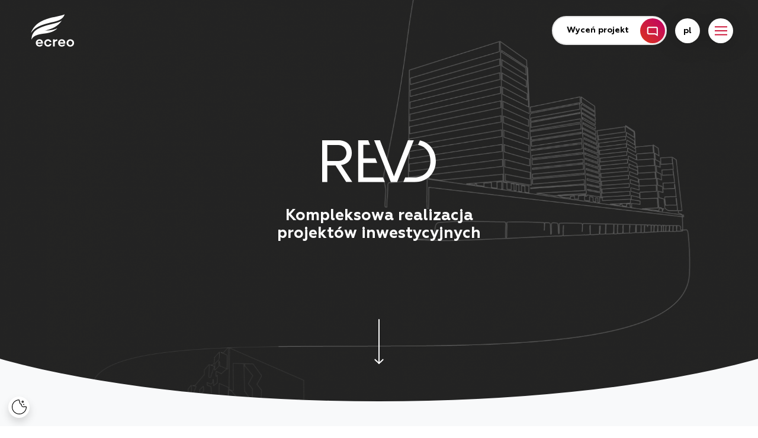

--- FILE ---
content_type: text/html; charset=UTF-8
request_url: https://www.ecreo.eu/pl/description-7
body_size: 15207
content:
<!DOCTYPE html>
<!--[if lt IE 7]>
<html class="no-js lt-ie9 lt-ie8 lt-ie7">
<![endif]-->
<!--[if IE 7]>
<html class="no-js lt-ie9 lt-ie8">
<![endif]-->
<!--[if IE 8]>
<html class="no-js lt-ie9">
<![endif]-->
<!--[if gt IE 8]><!-->
<html class="no-js desktop chrome safari browser" lang="pl-PL">
<!--<![endif]-->
<head>
    <meta charset="utf-8">
    <meta http-equiv="X-UA-Compatible" content="IE=edge,chrome=1">
    <meta name="viewport" content="width=device-width,minimum-scale=1.0,maximum-scale=1.0" />
    <meta name="mobile-web-app-capable" content="yes" />
    <meta http-equiv="imagetoolbar" content="false" />
    <meta name="author" content="eCreo Multimedia" />
    <meta name="revisit-after" content="1  days" />
    
    
    <meta name="keywords" content="strony internetowe, sklepy internetowe, aplikacje mobilne, projektowanie stron internetowych, tworzenie stron internetowych" />
<meta name="description" content="Kompleksowa realizacja projekt&amp;oacute;w inwestycyjnych" />
<meta property="og:title" content="Kompleksowa realizacja projektów inwestycyjnych" />
<meta property="og:description" content="Kompleksowa realizacja projekt&amp;oacute;w inwestycyjnych" />
<meta property="og:image" content="https://www.ecreo.eu/assets/photo//upload/pictures/8130e0df-628e-4d91-bc7e-7ece934eeb58-1-scale-398-207.png" />
<meta property="og:image:type" content="image/jpeg" />
<meta property="og:image:width" content="398" />
<meta property="og:image:height" content="207" />
<meta property="fb:app_id" content="576217945771545" />
<meta property="og:type" content="website" />
<meta property="og:url" content="https://www.ecreo.eu/pl/description-7" />
<link rel="canonical" href="https://www.ecreo.eu/pl/description-7" />
<link hreflang="en" rel="alternate" href="https://www.ecreo.eu/en/description-7" />
<link as="script" rel="preload" href="/min/serve/g/a4b3e2725ff59b65b5ee0c144fd8e544/lm/1725446923/lang/pl" />
<link rel="stylesheet" type="text/css" href="/min/serve/g/4d18ac639346157997d825e9e8df58ba/lm/1762953494/lang/pl" />
<script type="text/javascript" src="/min/serve/g/037f450aab2d3711d27ad2942778f165/lm/1673962550/lang/pl"></script>
<script type="text/javascript">
/*<![CDATA[*/
console.log('GA');


      window.dataLayer = window.dataLayer || [];
      
      gtag = function() {
          console.log( "gtag", arguments );
          dataLayer.push(arguments);
      }
      
      gtag("consent", "default", {
          "ad_storage": "denied",
          "ad_user_data": "denied",
          "ad_personalization": "denied",
          "analytics_storage": "denied",
          "wait_for_update" : 500
      });
      

/*]]>*/
</script>
<title>Kompleksowa realizacja projektów inwestycyjnych - eCreo Multimedia Poznań</title>

    <!-- Global site tag (gtag.js) - Google Analytics -->
    <script async src="https://www.googletagmanager.com/gtag/js?id=UA-3690395-1"></script>
    <script>
        window.dataLayer = window.dataLayer || [];
        function gtag(){dataLayer.push(arguments);}
        gtag('js', new Date());

        gtag('config', 'UA-3690395-1');
    </script>

    <!-- Preload --><link as="font" crossorigin="anonymous" rel="preload" type="font/woff" href="/themes/default/web/assets/fonts/Glyphter.woff" /><link as="font" crossorigin="anonymous" rel="preload" type="font/woff" href="/themes/default/web/assets/fonts/frontfonts/Geometria-ExtraBold.woff2" /><link as="font" crossorigin="anonymous" rel="preload" type="font/woff" href="/themes/default/web/assets/fonts/frontfonts/Geometria.woff2" /><link as="font" crossorigin="anonymous" rel="preload" type="font/woff" href="/themes/default/web/assets/fonts/frontfonts/Geometria-Bold.woff2" /><!-- Preload end -->

      <link rel="shortcut icon" href="/themes/default/web/assets/favicons/favicon.ico">
  <link rel="icon" type="image/png" sizes="16x16" href="/themes/default/web/assets/favicons/favicon-16x16.png">
  <link rel="icon" type="image/png" sizes="32x32" href="/themes/default/web/assets/favicons/favicon-32x32.png">
  <link rel="icon" type="image/png" sizes="48x48" href="/themes/default/web/assets/favicons/favicon-48x48.png">
  <link rel="manifest" href="/themes/default/web/assets/favicons/manifest.json">
  <meta name="mobile-web-app-capable" content="yes">
  <meta name="theme-color" content="#fff">
  <meta name="application-name">
    <link rel="icon" type="image/png" sizes="228x228" href="/themes/default/web/assets/favicons/coast-228x228.png">
  <meta name="msapplication-TileColor" content="#fff">
  <meta name="msapplication-TileImage" content="/themes/default/web/assets/favicons/mstile-144x144.png">
  <meta name="msapplication-config" content="/themes/default/web/assets/favicons/browserconfig.xml">
  <link rel="yandex-tableau-widget" href="/themes/default/web/assets/favicons/yandex-browser-manifest.json">
                <style>
                    body.init > * {
                        transition: all 0.5s ease;
                        opacity: 0;
                    }
                </style>
                <script>
                    window.addEventListener('beforeunload', function(){
                        document.body.classList.add('unload');
                    });
                </script>
            </head><body class="init" data-mobile="desktop,chrome,safari,browser">
        <!--Fragmenty svg uzywane wielokrotnie przyz <use href="#id"> -->
    <svg style="position: absolute; z-index: -1">
      <defs>
        <linearGradient
          id="g-primary-1"
          x1="0.5"
          x2="0.5"
          y2="1"
          gradientUnits="objectBoundingBox"
        >
          <stop offset="0" style="stop-color:#c8005a;" />
          <stop offset="1" style="stop-color:#e82717;" />
        </linearGradient>
        <mask id="rounded-triangle-mask">
          <!--viewBox="0 35 1120 1120"-->
          <use href="#rounded-triangle-path-for-mask" fill="white" />
        </mask>
        <clipPath id="rounded-triangle-clipPath">
          <use href="#rounded-triangle-path-for-mask" clip-rule="evenodd" fill="white" />
        </clipPath>
        <g id="rounded-triangle-path">
          <!--viewBox="0 0 99 79"-->
          <path
            d="M41.026,13.524a10,10,0,0,1,16.948,0L89.407,63.69A10,10,0,0,1,80.933,79H18.067A10,10,0,0,1,9.593,63.69Z"
          />
        </g>
        <!--viewBox="0 35 1120 1120"-->
        <path
          id="rounded-triangle-path-for-mask"
          d="M475.7,139.434c39-63.751,131.6-63.751,170.606,0L1028.9,764.814c40.765,66.634-7.188,152.186-85.3,152.186H178.407c-78.115,0-126.068-85.552-85.3-152.186Z"
        />
        <g id="eCreo-wing-big">
          <!--viewBox="0 0 1388.353 1094.185"-->
          <path
            d="m 1308.4509,1094.035 2.7973,-0.294 c 5.3505,-79.4529 -4.1111,-152.12368 -28.1231,-215.97988 -25.162,-66.9216 -67.1636,-126.49843 -124.8386,-177.07623 v 0 C 1104.6428,653.64593 1030.7659,607.85777 938.70416,564.59133 849.33389,522.58949 742.57939,482.8309 572.92593,431.93768 403.27247,381.04446 227.72006,328.43866 145.07303,256.17021 l -2.18379,1.77314 C 260.45958,467.37452 471.01278,610.01751 786.27199,693.70459 616.33448,680.83812 461.4366,661.03525 298.84309,571.20565 l -1.7942,2.15406 c 52.62757,64.23033 127.0207,118.33892 221.0963,160.82068 80.55659,36.37686 173.10784,63.36761 275.07821,80.22743 149.96692,24.79364 256.7697,54.01932 336.113,91.97485 97.9347,46.8427 156.5224,108.22603 179.1145,187.65233 z"
            style="fill: url(#g-primary-1)"
          />
          <path
            d="m 1346.4107,823.74821 2.5413,-1.2387 C 1309.5224,702.88999 1259.721,609.24725 1192.2283,527.81536 1112.1425,431.19057 1004.8326,349.56053 851.338,271.75111 697.84337,193.94169 546.10942,154.56158 399.36349,116.4773 277.26755,84.789862 161.94096,54.859115 42.225401,1.234196 L 39.472199,4.1370412e-4 40.263912,2.9118388 C 53.443795,51.275902 79.388201,99.543877 115.29137,142.49777 c 35.72138,42.73508 81.37327,80.31281 132.02041,108.67335 72.95415,40.8481 206.41403,79.99951 335.47933,117.86216 108.03114,31.69735 219.73943,64.46261 298.65723,98.70979 199.08886,86.38389 329.72996,153.45002 464.96236,356.00514 z"
            style="fill: url(#g-primary-1)"
          />
        </g>

        <g id="ecreo-wing">
          <path
            d="m 10.428,33.985 c -6.551,5.164 -9.3,12.09 -9.177,20.361 v 0 c 3.058,-8.944 14.39,-11.908 28.168,-13.45 9.9,-1.108 20.574,-4.394 26.94,-11.381 -8.788,4.271 -17.046,4.961 -27.059,5.168 15.989,-3.224 28.668,-9.7 36.1,-21.458 -4.86,3.82 -15.063,6.153 -25.822,8.781 -12.906,3.157 -23.095,7.206 -29.15,11.979 z"
          />
          <path
            d="M 27.185,12.407 C 10.975,19.583 4.275,28.888 0,39.884 8.011,29.147 15.464,26.084 25.685,22.268 35.132,18.744 52.638,16.134 59.914,12.547 65.514,9.784 69.851,5.147 71.547,-0.001 57.099,5.584 43.644,5.12 27.185,12.407 Z"
          />
        </g>
        <g id="ecreo-text">
          <path
            d="m 10.312,61.072 a 7.566,7.566 0 0 1 7.927,-7.835 7.338,7.338 0 0 1 3.709,0.948 6.809,6.809 0 0 1 2.614,2.684 8.148,8.148 0 0 1 0.972,3.941 11.333,11.333 0 0 1 -0.092,1.681 H 13.983 a 4.3,4.3 0 0 0 1.45,2.413 4.414,4.414 0 0 0 2.9,0.9 3.2,3.2 0 0 0 3.038,-1.419 h 3.886 a 5.829,5.829 0 0 1 -2.545,3.269 8.141,8.141 0 0 1 -4.472,1.219 7.706,7.706 0 0 1 -5.73,-2.221 7.613,7.613 0 0 1 -2.198,-5.58 z m 3.64,-1.3 h 7.866 a 3.98,3.98 0 0 0 -1.172,-2.541 3.626,3.626 0 0 0 -2.591,-0.929 3.856,3.856 0 0 0 -2.722,0.96 4.671,4.671 0 0 0 -1.381,2.514 z"
          />
          <path
            d="m 28.189,61.087 a 7.825,7.825 0 0 1 1.05,-4 7.5,7.5 0 0 1 2.869,-2.828 8.115,8.115 0 0 1 4.04,-1.02 7.589,7.589 0 0 1 4.912,1.658 6.411,6.411 0 0 1 2.414,4.28 h -3.717 a 3.123,3.123 0 0 0 -1.242,-1.9 3.9,3.9 0 0 0 -2.367,-0.717 4,4 0 0 0 -3.1,1.3 5,5 0 0 0 0,6.468 4,4 0 0 0 3.1,1.3 3.835,3.835 0 0 0 2.367,-0.734 3.2,3.2 0 0 0 1.242,-1.95 h 3.717 a 6.392,6.392 0 0 1 -2.414,4.287 7.611,7.611 0 0 1 -4.912,1.65 7.8,7.8 0 0 1 -5.66,-2.24 7.438,7.438 0 0 1 -2.299,-5.554 z"
          />
          <path
            d="M 46.694,68.522 V 53.576 h 3.671 v 1.878 a 7.3,7.3 0 0 1 5.429,-2.156 v 3.408 a 7.025,7.025 0 0 0 -5.429,2.505 v 9.311 z"
          />
          <path
            d="m 57.521,61.072 a 7.567,7.567 0 0 1 7.927,-7.835 7.338,7.338 0 0 1 3.709,0.948 6.809,6.809 0 0 1 2.614,2.684 8.15,8.15 0 0 1 0.972,3.941 11.335,11.335 0 0 1 -0.093,1.681 H 61.192 a 4.3,4.3 0 0 0 1.45,2.413 4.414,4.414 0 0 0 2.9,0.9 3.2,3.2 0 0 0 3.038,-1.419 h 3.886 a 5.828,5.828 0 0 1 -2.545,3.269 8.142,8.142 0 0 1 -4.473,1.219 7.706,7.706 0 0 1 -5.729,-2.221 7.612,7.612 0 0 1 -2.198,-5.58 z m 3.64,-1.3 h 7.865 a 3.979,3.979 0 0 0 -1.172,-2.541 3.626,3.626 0 0 0 -2.591,-0.929 3.856,3.856 0 0 0 -2.722,0.96 4.67,4.67 0 0 0 -1.38,2.514 z"
          />
          <path
            d="m 75.395,61.072 a 7.523,7.523 0 0 1 2.274,-5.606 8.4,8.4 0 0 1 11.4,0 7.516,7.516 0 0 1 2.278,5.606 7.655,7.655 0 0 1 -2.278,5.668 8.3,8.3 0 0 1 -11.388,0 7.648,7.648 0 0 1 -2.286,-5.668 z m 3.671,0 a 4.713,4.713 0 0 0 1.2,3.285 4.291,4.291 0 0 0 6.2,0 4.713,4.713 0 0 0 1.2,-3.285 4.562,4.562 0 0 0 -1.2,-3.223 4.362,4.362 0 0 0 -6.2,0 4.561,4.561 0 0 0 -1.199,3.223 z"
          />
        </g>
        <g id="logo">
          <!-- viewBox="0 0 91.343 68.999" -->
          <use href="#ecreo-wing" fill="url(#g-primary-1)" />
          <use href="#ecreo-text" />
        </g>
        <g id="section-rounded-bottom">
          <!-- viewBox="0 0 1614 57.366" -->
          <path d="m 1614,-57.366 c 0,0 -410.5,57.366 -813.99999,57.366 -403.5,0 -800.00000972395889,-57.366 -800.00000972395889,-57.366 z" />
        </g>
      </defs>
    </svg>
  <div id="body-content">
    <aside class="fixed-background-content d-block" style="display:none;">
  <div id="bg-content" class="fixed-background"></div>
</aside>
<script>
  var pageId = 579;
  function renderBg() {
      switch (pageId) {
        /* conact */
        case 613:
          pageId = 31;
          break;
      }
      var p1 = 0.91;
      var p2 = 1.1;
      var p3 = 1.0;
      var predefinedPropsList = {
        'default': [
          {
            top: (192 * p1)+'px', left: (336 / 1600 * 100)+'%',
            '--s': 0.4, '--mr': -280, 'red': false
          }, {
            top: (641 * p1)+'px', left: (46.36 / 1600 * 100)+'%',
            '--s': 1, '--mr': -289, 'red': false
          }, {
            top: (647 * p1)+'px', left: (472 / 1600 * 100)+'%',
            '--s': 0.5, '--mr': -167, 'red': false
          }, {
            top: (683 * p1)+'px', left: (964 / 1600 * 100)+'%',
            '--s': 1, '--mr': -112, 'red': true
          }, {
            top: (858 * p1)+'px', left: (624 / 1600 * 100)+'%',
            '--s': 1.5, '--mr': -113, 'red': false
          }, {
            top: (1125 * p1)+'px', left: (1438 / 1600 * 100)+'%',
            '--s': 0.5, '--mr': -167, 'red': false
          }, {
            top: (1603 * p1)+'px', left: (1388 / 1600 * 100)+'%',
            '--s': 1.5, '--mr': -140, 'red': false
          }, {
            top: (1850 * p1)+'px', left: (579 / 1600 * 100)+'%',
            '--s': 0.75, '--mr': -112, 'red': true
          }, {
            top: (1954 * p1)+'px', left: (166 / 1600 * 100)+'%',
            '--s': 1, '--mr': -74, 'red': false
          }, {
            top: (2310 * p1)+'px', left: (95 / 1600 * 100)+'%',
            '--s': 1.5, '--mr': -113, 'red': false
          }, {
            top: (3271 * p1)+'px', left: (790 / 1600 * 100)+'%',
            '--s': 1, '--mr': -289, 'red': false
          }, {
            top: (3355 * p1)+'px', left: (1251 / 1600 * 100)+'%',
            '--s': 1.5, '--mr': -339, 'red': false
          }, {
            top: (3520 * p1)+'px', left: (46 / 1600 * 100)+'%',
            '--s': 0.5, '--mr': 126, 'red': true
          }, {
            top: (3768 * p1)+'px', left: (195 / 1600 * 100)+'%',
            '--s': 0.5, '--mr': -280, 'red': false
          }, {
            top: (3956 * p1)+'px', left: (848 / 1600 * 100)+'%',
            '--s': 0.5, '--mr': 155, 'red': true
          }, {
            top: (4011 * p1)+'px', left: (58 / 1600 * 100)+'%',
            '--s': 1, '--mr': -289, 'red': false
          }, {
            top: (4355 * p1)+'px', left: (1441 / 1600 * 100)+'%',
            '--s': 0.75, '--mr': -112, 'red': true
          }, {
            top: (4366 * p1)+'px', left: (593 / 1600 * 100)+'%',
            '--s': 0.5, '--mr': -167, 'red': false
          }, {
            top: (4430 * p1)+'px', left: (37 / 1600 * 100)+'%',
            '--s': 1, '--mr': -289, 'red': false
          }, {
            top: (4538 * p1)+'px', left: (1338 / 1600 * 100)+'%',
            '--s': 1.3, '--mr': -113, 'red': false
          }, {
            top: (5001 * p1)+'px', left: (1456 / 1600 * 100)+'%',
            '--s': 2, '--mr': -62, 'red': false
          }
        ],
        31 /* conact */: [
          {
            top: (179 * p2)+'px', left: (79 / 1600 * 100)+'%',
            '--s': 0.4, '--mr': -216, 'red': false
          },{
            top: (145 * p2)+'px', left: (1181 / 1600 * 100)+'%',
            '--s': 0.6, '--mr': -100, 'red': false
          },{
            top: (262 * p2)+'px', left: (516 / 1600 * 100)+'%',
            '--s': 0.6, '--mr': -200, 'red': false
          },{
            top: (471 * p2)+'px', left: (606 / 1600 * 100)+'%',
            '--s': 0.6, '--mr': -100, 'red': false
          },{
            top: (689 * p2)+'px', left: (1252 / 1600 * 100)+'%',
            '--s': 0.8, '--mr': -97, 'red': true
          },{
            top: (784 * p2)+'px', left: (122 / 1600 * 100)+'%',
            '--s': 0.6, '--mr': -126, 'red': false
          },{
            top: (831 * p2)+'px', left: (581 / 1600 * 100)+'%',
            '--s': 1.5, '--mr': -80, 'red': false
          },{
            top: (964 * p2)+'px', left: (1388 / 1600 * 100)+'%',
            '--s': 1, '--mr': -113, 'red': false
          },{
            top: (921 * p2)+'px', left: (399 / 1600 * 100)+'%',
            '--s': 0.3, '--mr': 256, 'red': false
          },{
            top: (1030 * p2)+'px', left: (438 / 1600 * 100)+'%',
            '--s': 1.2, '--mr': 125, 'red': false
          },{
            top: (1813 * p2)+'px', left: (47 / 1600 * 100)+'%',
            '--s': 0.8, '--mr': -228, 'red': false
          },{
            top: (1899 * p2)+'px', left: (1397 / 1600 * 100)+'%',
            '--s': 0.8, '--mr': 162, 'red': false
          }
        ],
        321 /* firma */: [
          {
            top: (96 * p3)+'px', left: (742 / 1600 * 100)+'%',
            '--s': 1.0, '--mr': -49, 'red': false
          },{
            top: (161 * p3)+'px', left: (1500 / 1600 * 100)+'%',
            '--s': 2.0, '--mr': -70, 'red': false
          },{
            top: (336 * p3)+'px', left: (784 / 1600 * 100)+'%',
            '--s': 0.8, '--mr': 162, 'red': true
          },{
            top: (461 * p3)+'px', left: (1 / 1600 * 100)+'%',
            '--s': 2.0, '--mr': -70, 'red': false
          },{
            top: (947 * p3)+'px', left: (1458 / 1600 * 100)+'%',
            '--s': 1.0, '--mr': -49, 'red': false
          },{
            top: (1549 * p3)+'px', left: (0 / 1600 * 100)+'%',
            '--s': 0.7, '--mr': -70, 'red': false
          },{
            top: (1568 * p3)+'px', left: (302 / 1600 * 100)+'%',
            '--s': 1.5, '--mr': -75, 'red': true
          },{
            top: (2051 * p3)+'px', left: (1438 / 1600 * 100)+'%',
            '--s': 1.2, '--mr': -43, 'red': false
          },{
            top: (2147 * p3)+'px', left: (100 / 1600 * 100)+'%',
            '--s': 0.7, '--mr': -75, 'red': true
          },{
            top: (2841 * p3)+'px', left: (242 / 1600 * 100)+'%',
            '--s': 1.3, '--mr': -49, 'red': false
          },{
            top: (2972 * p3)+'px', left: (184 / 1600 * 100)+'%',
            '--s': 0.7, '--mr': -31, 'red': true
          },{
            top: (3001 * p3)+'px', left: (1344 / 1600 * 100)+'%',
            '--s': 1.1, '--mr': -62, 'red': true
          },{
            top: (3267 * p3)+'px', left: (622 / 1600 * 100)+'%',
            '--s': 0.9, '--mr': -128, 'red': false
          },{
            top: (3584 * p3)+'px', left: (184 / 1600 * 100)+'%',
            '--s': 0.7, '--mr': -31, 'red': true
          },{
            top: (3698 * p3)+'px', left: (135 / 1600 * 100)+'%',
            '--s': 1.6, '--mr': 76, 'red': false
          }
        ]
      };
      var container = document.getElementById('bg-content');
      var propsList = predefinedPropsList[ pageId ];
      if (!propsList) {
        propsList = [];
        for (var i = 0; i < window.innerHeight; i+= 10) {
          var props = {
            top: (i * 25) +'px',
            left: Math.floor(Math.random() * 90) +'%',
            '--s': Math.random() * 0.4 + 0.5,
            '--z': Math.random(),
            '--mr': Math.floor(Math.random() * 360),
            '--sr': Math.floor(Math.random() * 360),
            'red': Math.random() < 0.2
          };
          propsList.push(props);
        }
      }
      container.innerHTML = '';
      for (var i = 0; i < propsList.length; i+= 1) {
        var props = propsList[ i ];
        var svg = document.createElementNS("http://www.w3.org/2000/svg", "svg");
        var use = document.createElementNS("http://www.w3.org/2000/svg", "use");

        svg.style.setProperty('top', props['top']);
        svg.style.setProperty('left', props['left']);
        svg.style.setProperty('--s', props['--s']);
        svg.style.setProperty('--z', props['--z'] || props['--s'] * 2);
        svg.style.setProperty('--mr', props['--mr']);
        svg.style.setProperty('--sr', props['--sr'] || props['--mr']);
        if (props['red']) {
          svg.setAttribute('class', 'red');
        }

        svg.setAttribute('viewBox', '0 5 99 79');
        use.setAttribute('href', '#rounded-triangle-path');
        svg.appendChild(use);
        container.appendChild(svg);
      }
    }
  website.onload(renderBg);
</script>    <header class="main">
            <nav class="py-3 py-md-4 px-3 px-sm-4 px-lg-5 pl-xl-4 px-xxl-5 d-flex justify-content-between">
        <a href="https://www.ecreo.eu/pl" class="nav-brand mx-1 mx-sm-n2 mx-md-2 mx-xl-0">
          <svg class="nav-brand-logo" viewBox="-4 -4 99 77">
<!--            <use class="logo-wing-shadow" x="2" y="1" href="#ecreo-wing" fill="#ffffff" stroke="#ffffff" stroke-width="2" paint-order="stroke" stroke-linecap="square" stroke-linejoin="arcs" stroke-miterlimit="8" />-->
            <use class="logo-wing" href="#ecreo-wing" fill="url(#g-primary-1)" style="fill: url(#g-primary-1)" />
            <use class="logo-text" href="#ecreo-text" />
          </svg>
        </a>
        <ul class="nav d-flex align-items-center mx-n1 mx-md-n2" role="menu">
          <li class="nav-item mx-1 mx-md-2">
            <a
              class="nav-link btn-valuation-porject"
              href="https://www.ecreo.eu/pl/kontakt#wycen-projekt"
              ><span>Wyceń projekt</span></a
            >
          </li>
          <li class="nav-item mx-1 mx-md-2">
                <div class="btn-group">
        <a class="btn btn-language dropdown-toggle" data-toggle="dropdown" href="#">
                                                pl                                                                </a>
        <div class="dropdown-menu">
                                            <a class="dropdown-item" href="https://www.ecreo.eu/pl" data-barba-prevent="self">
                    pl                </a>
                                                            <a class="dropdown-item" href="https://www.ecreo.eu/en" data-barba-prevent="self">
                    en                </a>
                                    </div>
    </div>
          </li>
          <li class="nav-item mx-1 mx-md-2">
            <a
              class="nav-link btn btn-menu"
              href="javascript:;"
              >
                <svg viewBox="0 0 30 22" height="16" width="24">
                  <line y2="1.5" y1="1.5" x1="0" id="line1" x2="30"></line>
                  <line y2="11.047" y1="11.047" x1="0" id="line2" x2="30"></line>
                  <line y2="20.5" y1="20.5" x1="0" id="line3" x2="30"></line>
                </svg>
              </a
            >
          </li>
        </ul>
      </nav>
    </header>

    <div id="barba-wrapper" data-barba="wrapper">
      <main data-barba="container" data-barba-namespace="pl/description-7">
      
        


<div class="type-realization-section-main page-description-7">
    <section
  class="realization-main full-view-section d-flex flex-column justify-content-center position-relative pb-5 bg-light"
>
  <figure class="section-bg mb-5">
    <div class="section-bg-rounded section-bg-rounded-bottom section-bg-shadow">
      <img src="https://www.ecreo.eu/assets/photo//upload/pictures/8130e0df-628e-4d91-bc7e-7ece934eeb58-1-crop-1920-0.png" alt="" data-section-hue="dark">
    </div>
  </figure>
  
  <div class="d-flex flex-column flex-fill justify-content-center py-6 pt-lg-10">
    <div class="scroll-box-h z-index-2">
      <div class="container">
        <header class="text-center">
                      <div class="logotype mb-5 animated"
                data-animate-class="fadeIn"
                data-animate-delay="400">
              <figure
                class="mb-0 embed-responsive embed-responsive-16by9"
              >
                <div class="embed-responsive-item d-flex align-items-end justify-content-center">
                                    <img src="https://www.ecreo.eu/upload/pictures/revd-logo-1.svg" class="filter-white" alt="REVD" width="95" height="34" />                </div>
              </figure>
            </div>
            <div class="row justify-content-center">
              <div
                class="col-md-7 text-white animated"
                data-animate-class="fadeIn"
                data-animate-delay="600"
              >
                <h1 class="h3">Kompleksowa realizacja projekt&oacute;w inwestycyjnych</h1>
              </div>
            </div>
                  </header>
      </div>
    </div>
  </div>
  
  <div class="d-flex justify-content-center position-relative mb-6">
    <a href="#next-section-anchor" class="got-to-next-section">
      <svg xmlns="http://www.w3.org/2000/svg" width="16.375" height="75.806" viewBox="0 0 16.375 75.806">
        <g id="Group_1971" data-name="Group 1971" transform="translate(-3.006 -745.613)">
          <path id="Path_88" data-name="Path 88" d="M4.419,754.046l6.822,6.374,6.726-6.374" transform="translate(0 60)" fill="none" stroke="#fff" stroke-linecap="round" stroke-linejoin="round" stroke-width="2"/>
          <line id="Line_1" data-name="Line 1" y2="73.806" transform="translate(11.194 746.613)" fill="none" stroke="#fff" stroke-linecap="round" stroke-linejoin="round" stroke-width="2"/>
        </g>
      </svg>
    </a>
  </div>

</section>

<div id="next-section-anchor"></div>
<script>
(function(){
  document
  .querySelector('.got-to-next-section')
  .addEventListener('click', function(e) {
    website.scrollTo('#next-section-anchor');
    e.preventDefault();
  });
})();
</script>

  <section class="section-realization-text pt-5 pt-md-10 pb-6 bg-light">
    <div class="container">
      <div class="row">
                  <div class="col-xl-6 section-text">
              <div class="px-0 px-xl-5">
                  <div class="animated" data-animate-event-class="fadeInLeft" data-animate-event-class2="fadeOutLeft" data-animate-delay="waypoint">
                      <h3>BRANDING</h3>

<p>Dancake Portugal has been providing the country with the finest industrial pastry since 1978. After decades honing the quality of its products and its production line logistics, the company started receiving increasing attention from the B2B sector, wanting to integrate Dancake products into their white label portfolios.</p>

<h3>ZAKRES PRAC</h3>

<p>Dancake Portugal has been providing the country with the finest industrial pastry since 1978. After decades honing the quality of its products and its production line logistics, the company started receiving increasing attention from the B2B sector, wanting to integrate Dancake products into their white label portfolios.</p>

<p><strong><span class="text-primary">#www&nbsp; #design</span></strong></p>

<h3>STRONA</h3>

<p><a target='_blank' href="https://revd.pl/">www.revd.pl</a></p>

                                        </div>
              </div>
          </div>
        <div class="col-xl-6 px-xl-5 mb-5 mb-xl-0 text-center text-md-left">
            <div class="px-0 px-xl-5">
                  <div class="animated" data-animate-event-class="fadeInRight" data-animate-event-class2="fadeOutRight" data-animate-delay="waypoint">
                      <h3>Zakres realizacji</h3>
                                      </div>
                  <div class="animated" data-animate-event-class="fadeInRight" data-animate-event-class2="fadeOutRight" data-animate-delay="waypoint">
                      <h3>Podobne realizacje</h3>
                      <ul class="list-inline mx-n1 mt-3 mb-2 tag-list text-primary fw-bold">
      <li class="list-inline-item mx-1 fs-18">
      <a href="https://www.ecreo.eu/pl/realizacje?tags%5B%5D=web">
        #web      </a>
    </li>
  </ul>                </div>
          </div>
        </div>
      </div>
    </div>
  </section>
  <section id="section-d5b224d64cdf5d675a001cd4d8a7f503" class="section-realization-image pb-xl-9 bg-light">
    <div class="container-stick py-md-6">
      <div class="row">
        <div class="offset-md-1 col-md-10">
          <div class="px-xl-4">
            <figure class="device netBook">
    <svg class="device-image" viewBox="0 0 1690.6666666667 1029.3333333333">
            <image y="0" x="0" xlink:href="[data-uri]" preserveAspectRatio="none" height="1029.3333333333" width="1690.6666666667" />
    </svg>
    <div class="content-image">
        <img src="https://www.ecreo.eu/assets/photo//upload/content/screen/revd-laptop-crop-1680-0.jpg" alt="" class="">
    </div>
</figure>          </div>
        </div>
      </div>
    </div>
  </section>
  <script>
  (function(){
    var element = document.querySelector('#section-d5b224d64cdf5d675a001cd4d8a7f503');
    var container = document.querySelector('#section-d5b224d64cdf5d675a001cd4d8a7f503 > .container-stick');
    var image = element.querySelector('.content-image > img');
    var mask = element.querySelector('.content-image');
    var device = element.querySelector('.device-image');

    
    var bbImage = image.getBoundingClientRect();
    var bbDevice = image.getBoundingClientRect();
    var modifier = bbImage.width / parseInt(image.getAttribute('width'));
 
    Object.assign(element.style, {
      height: (bbImage.height + (window.innerHeight - bbDevice.height)) +'px'
    });

    var bbElement = element.getBoundingClientRect();

    Object.assign(container.style, {
      // position: 'sticky',
      // top: 0,
      minHeight: '100vh',
      display: 'flex',
      alignItems: 'stretch',
      justifyContent: 'center',
      flexDirection: 'column'
    });
    Object.assign(image.style, {
      transition: 'transform 0.1s ease'
    });

    $(container).stick_in_parent({
        'offset_top' : 0,
        'parent'     : element,
        'spacer'     : false,
    });

    var updateHasBeenRequested = false;
    function calcSizes() {
      bbElement = element.getBoundingClientRect();
      bbImage = image.getBoundingClientRect();
      bbDevice = device.getBoundingClientRect();
      requestUpdate();
    }
    function requestUpdate(ev) {
      if (updateHasBeenRequested === false) {
        updateHasBeenRequested = true;
        setTimeout(update, 0);
      }
    }
    function update(force) {
      updateHasBeenRequested = false;
      
      bbElement = element.getBoundingClientRect();
      Object.assign(element.style, {
        height: (bbImage.height + (window.innerHeight - bbDevice.height)) +'px'
      });

      mask.scrollTop = -bbElement.top;
      bbElementPrevious = bbElement;
    }
    calcSizes();
    website.onload(calcSizes);

    window.addEventListener('resize', calcSizes);
    window.addEventListener('scroll', requestUpdate, {passive: true});
    window.addEventListener('barba-leave', function(){
    window.removeEventListener('resize', calcSizes);
    window.removeEventListener('scroll', requestUpdate);
    });
  })();
  </script>
</div>

<script>
    window.pageId = 579;
</script>

        
      </main>
    </div>
    
<footer class="main">
  <div class="container">
    <div class="row mb-5 mb-md-7">
      <div
        class="col-md-5 mb-5 mb-md-0 mx-5 mx-md-0 animated"
        data-animate-delay="waypoint"
        data-animate-event-class="fadeInLeft"
        data-animate-event-class2="fadeOutLeft"
      >
        <img class="w-100" src="/themes/default/web/assets/img/footer-image.svg" alt="" width="550.67" height="438.064">
      </div>
      <div class="col-md-6 offset-md-1 d-flex flex-column justify-content-center">
        <header
          class="pb-5 animated"
          data-animate-delay="waypoint"
          data-animate-delay-waypoint="100"
          data-animate-event-class="fadeInRight"
          data-animate-event-class2="fadeOutRight"
        >
          <h2 class="fs-36 fs-lg-42 fs-xl-48 fs-xxl-54 text-center text-md-left">
            <p>Porozmawiajmy&nbsp;<br />
o Twoim
<span class="text-g-primary">projekcie</span></p>          </h2>
        </header>
        <div class="mx-n2 text-center text-md-left">
                    <a
            href="https://www.ecreo.eu/pl/kontakt#wycen-projekt"
            class="btn btn-valuation-porject mx-2 animated"
            data-animate-delay="waypoint"
            data-animate-delay-waypoint="300"
          >
            <span>Wyceń projekt</span>
          </a>
          <span class="px-2 my-4 d-block d-md-inline-block animated"
            data-animate-delay="waypoint"
            data-animate-delay-waypoint="400"
          >lub</span>
          <a
            href="https://www.ecreo.eu/pl/kontakt"
            class="btn btn-link btn-custom-underline-onhover px-2 py-0 my-4 animated d-block d-md-inline-block"
            data-animate-delay="waypoint"
            data-animate-delay-waypoint="500"
          >
            <span>Skontaktuj się z nami</span>
          </a>
        </div>
      </div>
    </div>
    <div class="hr"></div>
    <nav class="my-4 d-flex flex-wrap justify-content-between flex-row-reverse flex-md-row ovh position-relative">
      <a href="https://www.ecreo.eu" class="nav-brand d-md-none animated" data-animate-delay="waypoint">
        <svg class="nav-brand-logo" viewBox="-4 -4 99 77">
          <use class="logo-wing" href="#ecreo-wing" fill="url(#g-primary-1)" style="fill: url(#g-primary-1)" />
        </svg>
      </a>
      <ul class="nav nav-offer mx-n3 py-3 flex-column flex-md-row text-right text-md-left">
                      <li
                class="nav-item animated"
                data-animate-delay="waypoint"
                data-animate-delay-waypoint="0"
                data-animate-offset="110"
              >
                <a href="https://www.ecreo.eu/pl/oferta-web" class="nav-link"><span>Web</span></a>
              </li>
                          <li
                class="nav-item animated"
                data-animate-delay="waypoint"
                data-animate-delay-waypoint="100"
                data-animate-offset="110"
              >
                <a href="https://www.ecreo.eu/pl/oferta-e-commerce" class="nav-link"><span>E-commerce</span></a>
              </li>
                          <li
                class="nav-item animated"
                data-animate-delay="waypoint"
                data-animate-delay-waypoint="200"
                data-animate-offset="110"
              >
                <a href="https://www.ecreo.eu/pl/oferta-design" class="nav-link"><span>Design</span></a>
              </li>
                          <li
                class="nav-item animated"
                data-animate-delay="waypoint"
                data-animate-delay-waypoint="300"
                data-animate-offset="110"
              >
                <a href="https://www.ecreo.eu/pl/oferta-inwestycje-deweloperskie" class="nav-link"><span>Inwestycje deweloperskie</span></a>
              </li>
                  </ul>
      
    </nav>
  </div>
</footer>    
<button data-cc="show-preferencesModal" class="btn btn-lg bg-white shadow rounded-pill float-left fixed-bottom m-3 p-1 w-auto" style="position: fixed; right: unset;">
    <div style="width: 25px; height: auto; line-height: 0;"><!--?xml version="1.0" encoding="utf-8"?--><svg version="1.1" id="Warstwa_1" xmlns="http://www.w3.org/2000/svg" xmlns:xlink="http://www.w3.org/1999/xlink" x="0px" y="0px" viewBox="0 0 1024 1024" style="enable-background:new 0 0 1024 1024;" xml:space="preserve"><path style="fill-rule:evenodd;clip-rule:evenodd;" d="M902.6,452.6c26.2,20.9,59.3,33.3,95.4,33.3c8.6,0,17.1-0.7,25.3-2.1	c0.5,9.3,0.8,18.7,0.8,28.1c0,282.6-229.4,512-512,512S0,794.6,0,512S229.4,0,512,0l0.6,0c3.8,51.6,25.8,98.2,59.6,133.4	c-6.1,15.1-9.4,31.5-9.4,48.7c0,70.9,56.6,128.7,127,130.7c-5.1,14-7.9,29.2-7.9,44.9c0,72.2,58.6,130.8,130.8,130.8	C847.4,488.6,879.1,474.9,902.6,452.6z M473.9,47.4C234.4,66.8,45.8,267.5,45.8,512c0,257.3,208.9,466.2,466.2,466.2	c251,0,455.9-198.8,465.8-447.4c-26.2-2.6-51-10.4-73.2-22.2c-26.8,16.4-58.3,25.9-92,25.9c-97.5,0-176.6-79.1-176.6-176.6	c0-2.9,0.1-5.8,0.2-8.6c-69.4-23.8-119.3-89.7-119.3-167.1c0-13,1.4-25.7,4.1-37.9C499.1,116,482.8,83.1,473.9,47.4z"></path><g transform="matrix(2.30328,0,0,2.30328,-1062.33,-223.122)">	<path style="fill-rule:evenodd;clip-rule:evenodd;" d="M787,131.3c17.5,0,31.7,14.2,31.7,31.7c0,17.5-14.2,31.7-31.7,31.7		c-17.5,0-31.7-14.2-31.7-31.7C755.2,145.5,769.4,131.3,787,131.3z M787,151.2c6.5,0,11.8,5.3,11.8,11.8c0,6.5-5.3,11.8-11.8,11.8		c-6.5,0-11.8-5.3-11.8-11.8C775.1,156.5,780.4,151.2,787,151.2z"></path></g><g transform="matrix(1.22746,0,0,1.22746,-142.571,144.17)">	<path style="fill-rule:evenodd;clip-rule:evenodd;" d="M787,131.3c17.5,0,31.7,14.2,31.7,31.7s-14.2,31.7-31.7,31.7		c-17.5,0-31.7-14.2-31.7-31.7S769.4,131.3,787,131.3z M787,168.6c-3.1,0-5.6-2.5-5.6-5.6c0-3.1,2.5-5.6,5.6-5.6		c3.1,0,5.6,2.5,5.6,5.6C792.6,166.1,790.1,168.6,787,168.6z"></path></g></svg>
    </div>
    <div class="cookie-btn-text d-none" style="line-height: 1rem;"><span class="mx-2 ">Ustaw preferencje></span></div>
</button>
  </div>
  <nav id="menu-layer" class="fixed-background">
  <div class="px-5 d-flex flex-md-column align-items-stretch align-items-md-center justify-content-center h-100 position-relative z-index-1">
    <button type="button" class="btn btn-close text-primary" aria-label="Close">
      <span class="icon-close"></span>
    </button>

    <div class="container w-100">
      <div class="row h-100">
        <div class="col-12 col-md-6 d-flex flex-column justify-content-between align-items-center align-items-md-start ml-md-n5 pt-8 pt-md-0 pb-md-6">
          <a href="https://www.ecreo.eu" class="nav-brand mb-6">
            <svg class="nav-brand-logo" width="99" viewBox="-4 -4 99 77">
              <use class="logo-wing-shadow" x="2" y="1" href="#ecreo-wing" fill="#ffffff" stroke="#ffffff" stroke-width="2" paint-order="stroke" stroke-linecap="square" stroke-linejoin="arcs" stroke-miterlimit="8" />
              <use class="logo-wing" href="#ecreo-wing" fill="url(#g-primary-1)" style="fill: url(#g-primary-1)" />
              <use class="logo-text" href="#ecreo-text" />
            </svg>
          </a>
          <div class="nav-container flex-fill d-flex flex-column justify-content-center">
            <ul class="flex-column flex-nowrap flex-lg-wrap nav" id="yw0" role="menu"><li id="302" activePath="1" class="active nav-item"><a data-url="realizacje" data-target="#realizacje" class="active nav-link" tabindex="-1" href="https://www.ecreo.eu/pl/realizacje">Realizacje</a></li><li id="38" activePath="" class="nav-item"><a data-url="oferta" data-target="#oferta" class="nav-link" tabindex="-1" href="https://www.ecreo.eu/pl/oferta">Oferta</a></li><li id="321" activePath="" class="nav-item"><a data-url="firma" data-target="#firma" class="nav-link" tabindex="-1" href="https://www.ecreo.eu/pl/firma">Firma</a></li><li id="31" activePath="" class="nav-item"><a data-url="kontakt" data-target="#kontakt" class="nav-link" tabindex="-1" href="https://www.ecreo.eu/pl/kontakt">Kontakt</a></li></ul>          </div>
          <a href="https://www.ecreo.eu/pl/kontakt#wycen-projekt" class="btn btn-link btn-custom-underline btn-contact-us mx-n2 mt-md-6 d-none d-md-block">
            <span>Napisz do nas</span>
          </a>
        </div>
        <div class="col-12 col-md-6 d-flex justify-content-center align-items-center mt-md-n6 py-6 pt-md-0">
          <svg class="triangle-gradient" viewBox="0 35 1120 1120">
            <g id="main" mask="url(#rounded-triangle-mask)">
              <rect x="0" y="0" width="100%" height="100%" fill="url(#g-primary-1)" />
            </g>
          </svg>
            
          <div class="circle-container mx-n5">
                          <a
                class="circle"
                data-url="oferta-web"
                href="https://www.ecreo.eu/pl/oferta-web"
              >
                <div class="circle-content">
                  <figure>
                    <svg width="64" height="64" preserveAspectRatio="xMidYMid meet" viewBox="0 0 64 64">
                      <use href="https://www.ecreo.eu/upload/svg/icons/strona_www_.svg#main" fill="url(#g-primary-1)" />
                    </svg>
                  </figure>
                  <span class="label fw-bold">Web</span>
                </div>
              </a>
                          <a
                class="circle"
                data-url="oferta-e-commerce"
                href="https://www.ecreo.eu/pl/oferta-e-commerce"
              >
                <div class="circle-content">
                  <figure>
                    <svg width="64" height="64" preserveAspectRatio="xMidYMid meet" viewBox="0 0 64 64">
                      <use href="https://www.ecreo.eu/upload/svg/icons/sklepy_internetowe_1.svg#main" fill="url(#g-primary-1)" />
                    </svg>
                  </figure>
                  <span class="label fw-bold">E-commerce</span>
                </div>
              </a>
                          <a
                class="circle"
                data-url="oferta-design"
                href="https://www.ecreo.eu/pl/oferta-design"
              >
                <div class="circle-content">
                  <figure>
                    <svg width="64" height="64" preserveAspectRatio="xMidYMid meet" viewBox="0 0 64 64">
                      <use href="https://www.ecreo.eu/upload/svg/icons/identyfikacja_wizualna.svg#main" fill="url(#g-primary-1)" />
                    </svg>
                  </figure>
                  <span class="label fw-bold">Design</span>
                </div>
              </a>
                          <a
                class="circle"
                data-url="oferta-inwestycje-deweloperskie"
                href="https://www.ecreo.eu/pl/oferta-inwestycje-deweloperskie"
              >
                <div class="circle-content">
                  <figure>
                    <svg width="64" height="64" preserveAspectRatio="xMidYMid meet" viewBox="0 0 64 64">
                      <use href="https://www.ecreo.eu/upload/svg/icons/wizualizacje_1.svg#main" fill="url(#g-primary-1)" />
                    </svg>
                  </figure>
                  <span class="label fw-bold">Inwestycje deweloperskie</span>
                </div>
              </a>
                      </div>
        </div>
      </div>
    </div>
  </div>
</nav>
<script>
  window.website.onload(function() {
    // init
    $('.btn-menu, #menu-layer .btn-close').off().click(function(e) {
      $('#menu-layer').toggleClass('active');
      $('#menu-layer').is('.active') ?
        $(document.body).removeClass('menu-layer-active') :
        $(document.body).addClass('menu-layer-active');
      e.preventDefault();
    });

    // barba
    function closeMenu() {
      $('#menu-layer').removeClass('active');
    }
    window.addEventListenerOnce('barba-after-leave', closeMenu, true);
  });
  // triangles bg
  window.website.onload(function(){
    var container = document.getElementById('menu-layer');
    var bBox = container.getBoundingClientRect();
    for (var i = 0; i < bBox.height; i+= 100) {
      var props = {
        top: (i * 2) +'px',
        left: Math.floor(Math.random() * 90) +'%',
        '--s': Math.random() * 0.4 + 0.5,
        '--z': Math.random(),
        '--mr': Math.floor(Math.random() * 360),
        '--sr': Math.floor(Math.random() * 360),
      };
      var svg = document.createElementNS("http://www.w3.org/2000/svg", "svg");
      var use = document.createElementNS("http://www.w3.org/2000/svg", "use");

      for (var prop in props) {
        if (props[prop] !== null) svg.style.setProperty(prop, props[prop]);
      }
      if (Math.random() < 0.2) {
        svg.setAttribute('class', 'red');
      }

      svg.setAttribute('viewBox', '0 5 99 79');
      use.setAttribute('href', '#rounded-triangle-path');
      svg.appendChild(use);
      container.appendChild(svg);
    }
  });
</script><style>
    body.init > * {
        transition: all 0.4s ease !important;
        opacity: 1 !important;
    }
    body.unload {
        transition: all 0.5s ease;
        opacity: 0 !important;
    }
    body:before {
        opacity: 0 !important;
        transition: all 0.5s ease 0.5s;
    }
</style>
<script>
    setTimeout(function(){
        document.body.setAttribute(
            'class',
            document.body.getAttribute('class').replace('init', '')
        );
    }, 450);
</script>



  <div class="loading-container">
    <div class="loading-screen">
    </div>
  </div>

  <script>

// Better to traverse the DOM thenleast possible
// you can use `var` instead of `const` for legacy browser support
const loadingScreen = document.querySelector('.loading-screen')
const mainNavigation = document.querySelector('.main-navigation')

// Function to add and remove the page transition screen
function pageTransitionIn() {
  // GSAP methods can be chained and return directly a promise
  // but here, a simple tween is enough
  gsap.set(loadingScreen, {
    scale: 0,
    y: '150%',
    rotate: '0deg'
  });
  return gsap
    .to(loadingScreen, {
      duration: 0.8,
      scale: 4,
      y: '0%',
      rotate: '120deg'
    })
}
// Function to add and remove the page transition screen
function pageTransitionOut(container) {
  // GSAP methods can be chained and return directly a promise
  return gsap
    .timeline({ delay: 0.5 }) // More readable to put it here
    //.add('start') // Use a label to sync screen and content animation
    .to(loadingScreen, {
      duration: 0.8,
      scale: 0,
      y: '-200%',
      rotate: '240deg'
      //ease: 'power1.out'
    }, 'start')
    //.call(contentAnimation, [container], 'start')
}

// Function to animate the content of each page
function contentAnimation(container) {
  // Query from container
  $(container.querySelector('.green-heading-bg')).addClass('show')
  // GSAP methods can be chained and return directly a promise
  return gsap
    .timeline()
    .from(container.querySelector('.is-animated'), {
      duration: 0.35,
      translateY: 10,
      opacity: 0,
      stagger: 0.4
    })
    .from(mainNavigation, { duration: .5, translateY: -10, opacity: 0})
}

function reanimateScript(element) {
  return new Promise(function(resolve, reject){
    var attr = element.getAttribute("src");
    var parent = element.parentElement;
    var newElement = document.createElement('script');
    
    element.remove();
    newElement.textContent = element.textContent; 
    newElement.setAttribute("type", "text/javascript");

    if (attr) {
      newElement.onload = resolve;
      newElement.onerror = reject;
      newElement.setAttribute("src", attr);
      parent.appendChild(newElement);
    } else {
      setTimeout(function(){
        parent.appendChild(newElement);
        resolve();
      });
    }
  });
}

var funScrollTop = $(window).__proto__.scrollTop;

$(function() {
  //#region init events

    /** Live cycle
     * 
     * beforeLeave
     * leave
     * afterLeave
     * [insert data.next.container into the DOM]
     * beforeEnter
     * enter
     * afterEnter
     * [remove data.current.container from the DOM]
     */

    const events = {
      beforeLeave: 'barba-before-leave',
      leave: 'barba-leave',
      afterLeave: 'barba-after-leave',
      beforeEnter: 'barba-before-enter',
      enter: 'barba-enter',
      afterEnter: 'barba-after-enter',
    };
    const transitions = {
        async once(data) {
          await contentAnimation(data.next.container);
        }
      };

    for (let key in events) {
      transitions[ key ] = function (data) {
        return new Promise(function(resolve, reject) { try {
          const eventData = { detail: { data } };
          let wait = 0;

          eventData.detail.wait = () => { wait++; };
          eventData.detail.continue = () => { 
            wait-= 1;
            if (wait === 0) resolve();
          };

          window.dispatchEvent(new CustomEvent(
            events[ key ],
            eventData
          ));

          if (wait === 0) {
            resolve();
          }
        } catch (error) {
          console.error(error);
        } });
      }
    }

  //#endregion

  // tranzycje
  window.addEventListener('barba-enter', async function(e) {
    e.detail.wait();

    // setup oraz reanimacja skryptów
    window.website.setup(e.detail.data.next.container);
    const scriptList = e.detail.data.next.container.querySelectorAll('script');
    const waitList = [];
    for (let script of scriptList) {
      waitList.push(reanimateScript(script));
    }
    await Promise.all(waitList);
    $(window).resize();
    
    var $body = $(document.body);
    var $content = $(document.getElementById('body-content'));
    var $window = $(window);
    
    renderBg();

    await pageTransitionOut(e.detail.data.next.container);

    var scrollValue = $content.scrollTop();
    $body.removeClass('barba-transition');
    $window.scrollTop(scrollValue);

    website.flags['lock mutipage scroll change address'] = false;

    e.detail.continue();
  }, true);

  window.addEventListener('barba-leave', async function(e) {
    e.detail.wait();

    var $body = $(document.body);
    var $content = $(document.getElementById('body-content'));
    var $window = $(window);
    
    let scrollValue = $window.scrollTop();
    $body.addClass('barba-transition');
    $content.scrollTop(scrollValue);
    
    website.flags['lock mutipage scroll change address'] = true;

    await pageTransitionIn();

    $content.scrollTop(0);
    $window.scrollTop(0);

    e.detail.data.current.container.remove();
    e.detail.continue();
  }, true);

  barba.init({
    // blokowanie barby na linkach
    prevent({el, ev, href}) {
      let result = false;

      // mutipage
      if (document.querySelector('section[data-section-url="'+ href +'"]')) {
        result = false;
      }

      return result;
    },
    timeout: 5000,
    prefetchIgnore: true,
    // sync: true,
    transitions: [transitions]
  });
});

  </script>
<script type="text/javascript" src="/min/serve/g/a4b3e2725ff59b65b5ee0c144fd8e544/lm/1725446923/lang/pl"></script>
<script type="module">
/*<![CDATA[*/


      const updateGtagConsent = () => {
        gtag("consent", "update", {
          "ad_storage": CookieConsent.acceptedCategory("marketing") ? "granted" : "denied",
          "ad_user_data": CookieConsent.acceptedCategory("marketing") ? "granted" : "denied",
          "ad_personalization": CookieConsent.acceptedCategory("marketing") ? "granted" : "denied",
          "analytics_storage": CookieConsent.acceptedCategory("analytics") ? "granted" : "denied",
          "functionality_storage": CookieConsent.acceptedCategory("functionality") ? "granted" : "denied",
          "personalization_storage": CookieConsent.acceptedCategory("functionality") ? "granted" : "denied",
          "security_storage": "granted" //necessary
        });
      };
    
      window.addEventListener("cc:onConsent", () => {
        updateGtagConsent();
      });
    
      window.addEventListener("cc:onChange", () => {
        updateGtagConsent();
      });

        
      import "/themes/default/web/assets/vendor/cookieconsent/cookieconsent.umd.js"
      
      CookieConsent.run({
        cookie: {
            name: "CookieConsent",
            domain: window.location.hostname,
            path: "/",
            expiresAfterDays: 182,
            sameSite: "Lax",
            useLocalStorage: false
        },
        guiOptions: {
            consentModal: {
                layout: "box wide",
                position: "middle center",
                equalWeightButtons: false,
                flipButtons: false
            },
            preferencesModal: {
                layout: "box",
                position: "right",
                equalWeightButtons: false,
                flipButtons: false
            }
        },
        categories: {
            necessary: {
                readOnly: true
            },
            functionality: {},
            analytics: {},
            marketing: {}
        },
        language: {
            default: "en",
            translations: {
                en: {
                    consentModal: {
                        title: "Polityka plików cookie",
                        description: "\x3Cp\x3EWybieraj\u0105c\x20opcj\u0119\x20\x26bdquo\x3BZgoda\x20na\x20wszystkie\x26rdquo\x3B,\x20zezwalasz\x20na\x20u\u017Cywanie\x20plik\x26oacute\x3Bw\x20cookie,\x20pikseli,\x20znacznik\x26oacute\x3Bw\x20i\x20podobnych\x20technologii,\x20na\x20potrzeby\x20\u015Bledzenia\x20Twojej\x20aktywno\u015Bci,\x20udoskonalenia\x20dzia\u0142ania\x20serwisu,\x20wykonywania\x20anonimowych\x20statystyk\x20oraz\x20w\x20celach\x20marketingowych.\x20Wyra\u017Con\u0105\x20zgod\u0119\x20mo\u017Cesz\x20cofn\u0105\u0107\x20w\x20ka\u017Cdym\x20czasie.\x3C\x2Fp\x3E\x0D\x0A",
                        acceptAllBtn: "Zgoda na wszystkie",
                        acceptNecessaryBtn: "",
                        showPreferencesBtn: "Ustaw preferencje",
                        //footer: "<a href=\"#link\">Privacy Policy</a>\n<a href=\"#link\">Terms and conditions</a>"
                    },
                    preferencesModal: {
                        title: "Ustaw preferencje",
                        acceptAllBtn: "Zgoda na wszystkie",
                        acceptNecessaryBtn: "Odmowa",
                        savePreferencesBtn: "Zapisz",
                        closeIconLabel: "Close modal",
                        serviceCounterLabel: "Service|Services",
                        sections: [
                            {
                                //title: "Cookie Usage",
                                description: "\x3Cp\x3EWciskaj\u0105c\x20przycisk\x20\x26ldquo\x3BZgoda\x20na\x20wszystkie\x26rdquo\x3B\x20wyra\u017Casz\x20zgod\u0119\x20na\x20u\u017Cycie\x20przez\x20nas\x20wszystkich\x20wymienionych\x20wcze\u015Bniej\x20rodzaj\x26oacute\x3Bw\x20ciasteczek.\x20Je\u017Celi\x20sam\x20chcesz\x20zdecydowa\u0107,\x20jakie\x20typy\x20ciasteczek\x20zostan\u0105\x20wykorzystane,\x20wybierz\x20je\x20z\x20poni\u017Cszych\x20a\x20nast\u0119pnie\x20\x26bdquo\x3BZapisz\x26quot\x3B\x20sw\x26oacute\x3Bj\x20wyb\x26oacute\x3Br.\x20Wyra\u017Con\u0105\x20zgod\u0119\x20mo\u017Cesz\x20cofn\u0105\u0107\x20w\x20ka\u017Cdym\x20czasie.\x3C\x2Fp\x3E\x0D\x0A"
                            },
                            {
                                title: "Niezbędne <span class=\"pm__badge\">Zawsze włączone</span>",
                                description: "Umo\u017Cliwiaj\u0105\x20wykonanie\x20wszystkich\x20operacji\x20w\x20serwisie\x20oraz\x20zapewnienie\x20prawid\u0142owego\x20dzia\u0142ania\x20niekt\u00F3rych\x20funkcji.",
                                linkedCategory: "necessary"
                            },
                            {
                                title: "Statystyczne",
                                description: "Pomagaj\u0105\x20nam\x20zrozumie\u0107,\x20w\x20jaki\x20spos\u00F3b\x20korzystasz\x20z\x20serwisu\x20i\x20w\x20konsekwencji\x20dostosowa\u0107\x20go\x20do\x20Twoich\x20potrzeb.",
                                linkedCategory: "analytics"
                            },
                            {
                                title: "Marketingowe",
                                description: "Zgoda\x20na\x20pomiar\x20skuteczno\u015Bci\x20reklam.",
                                linkedCategory: "marketing"
                            },
                            {
                                title: "Reklama",
                                description: "Zgoda\x20na\x20wykorzystanie\x20danych\x20u\u017Cytkownika\x20przez\x20Google\x20do\x20cel\u00F3w\x20reklamowych.",
                                linkedCategory: "functionality"
                            },
                        ]
                    }
                }
            }
        },
        disablePageInteraction: true
    });
      

/*]]>*/
</script>
</body>
</html>

--- FILE ---
content_type: text/css; charset=utf-8
request_url: https://www.ecreo.eu/min/serve/g/4d18ac639346157997d825e9e8df58ba/lm/1762953494/lang/pl
body_size: 63684
content:
@font-face{font-family:'Glyphter';src:url('/themes/default/web/assets/fonts/Glyphter.eot');src:url('/themes/default/web/assets/fonts/Glyphter.eot?#iefix') format('embedded-opentype'),url('/themes/default/web/assets/fonts/Glyphter.woff') format('woff'),url('/themes/default/web/assets/fonts/Glyphter.ttf') format('truetype'),url('/themes/default/web/assets/fonts/Glyphter.svg#Glyphter') format('svg');font-weight:400;font-style:normal;font-display:fallback}[class*=icon-]:before{display:inline-block;font-family:'Glyphter';font-style:normal;font-weight:400;line-height:1;-webkit-font-smoothing:antialiased;-moz-osx-font-smoothing:grayscale}.icon-close:before{content:'\0041'}.icon-mouse:before{content:'\0042'}.icon-linkedin:before{content:'\0043'}.icon-instagram:before{content:'\0044'}.icon-facebook:before{content:'\0045'}.icon-twitter:before{content:'\0046'}.icon-youtube:before{content:'\0047'}.icon-slide-left:before{content:'\0048'}.icon-slide-right:before{content:'\0049'}.icon-slide-prev-long:before{content:'\004a'}.icon-slide-next-long:before{content:'\004b'}.icon-arrow-right:before{content:'\004c'}.icon-arrow-left:before{content:'\004d'}.icon-arrow-down:before{content:'\004e'}.icon-arrow-up:before{content:'\004f'}.icon-chat:before{content:'\0050'}.icon-be:before{content:'\0051'}.icon-check:before{content:'\0052'}.icon-arrow:before{content:'\0053'}.icon-arrow-left-2:before{content:'\0054'}.icon-arrow-right-2:before{content:'\0055'}.icon-arrow-scroll:before{content:'\0056'}@-webkit-keyframes g-primary{0%{background-position:0 0}25%{background-position:50% 0}50%{background-position:90% 0}60%{background-position:60%}75%{background-position:40%}100%{background-position:0 0}}@keyframes g-primary{0%{background-position:0 0}25%{background-position:50% 0}50%{background-position:90% 0}60%{background-position:60%}75%{background-position:40%}100%{background-position:0 0}}:root{--blue:#188ef4;--indigo:#6610f2;--purple:#6f42c1;--pink:#e83e8c;--red:#ca082e;--orange:#fd7e14;--yellow:#ffc107;--green:#28a745;--teal:#20c997;--cyan:#17a2b8;--white:#fff;--gray:#7d7d7d;--gray-dark:#343a40;--primary:#ca082e;--secondary:#e6e6e6;--success:#28a745;--info:#17a2b8;--warning:#ffc107;--danger:#ca082e;--light:#f8f9fa;--dark:#343a40;--white:#fff;--black:#000;--gray:#e6e6e6;--breakpoint-xs:0;--breakpoint-sm:576px;--breakpoint-md:768px;--breakpoint-lg:992px;--breakpoint-xl:1300px;--breakpoint-xxl:1600px;--font-family-sans-serif:-apple-system,BlinkMacSystemFont,"Segoe UI",Roboto,"Helvetica Neue",Arial,"Noto Sans",sans-serif,"Apple Color Emoji","Segoe UI Emoji","Segoe UI Symbol","Noto Color Emoji";--font-family-monospace:SFMono-Regular,Menlo,Monaco,Consolas,"Liberation Mono","Courier New",monospace}*,*:before,*:after{box-sizing:border-box}html{font-family:sans-serif;line-height:1.15;-webkit-text-size-adjust:100%;-webkit-tap-highlight-color:rgba(0,0,0,0)}article,aside,figcaption,figure,footer,header,hgroup,main,nav,section{display:block}body{margin:0;font-family:"Geometria",-apple-system,BlinkMacSystemFont,"Segoe UI",Roboto,"Helvetica Neue",Arial,"Noto Sans",sans-serif,"Apple Color Emoji","Segoe UI Emoji","Segoe UI Symbol","Noto Color Emoji";font-size:1rem;font-weight:400;line-height:1.75;color:var(--text-primary,#000);text-align:left;background-color:var(--bg-primary,#fff)}[tabindex="-1"]:focus:not(:focus-visible){outline:0 !important}hr{box-sizing:content-box;height:0;overflow:visible}h1,h2,h3,h4,h5,h6{margin-top:0;margin-bottom:.5rem}p{margin-top:0;margin-bottom:1rem}abbr[title],abbr[data-original-title]{text-decoration:underline;text-decoration:underline dotted;cursor:help;border-bottom:0;text-decoration-skip-ink:none}address{margin-bottom:1rem;font-style:normal;line-height:inherit}ol,ul,dl{margin-top:0;margin-bottom:1rem}ol ol,ul ul,ol ul,ul ol{margin-bottom:0}dt{font-weight:700}dd{margin-bottom:.5rem;margin-left:0}blockquote{margin:0 0 1rem}b,strong{font-weight:bolder}small{font-size:80%}sub,sup{position:relative;font-size:75%;line-height:0;vertical-align:baseline}sub{bottom:-.25em}sup{top:-.5em}a{color:var(--text-primary,#000);text-decoration:none;background-color:transparent}a:hover{color:var(--primary,#ca082e);text-decoration:underline}a:not([href]):not([class]){color:inherit;text-decoration:none}a:not([href]):not([class]):hover{color:inherit;text-decoration:none}pre,code,kbd,samp{font-family:SFMono-Regular,Menlo,Monaco,Consolas,"Liberation Mono","Courier New",monospace;font-size:1em}pre{margin-top:0;margin-bottom:1rem;overflow:auto;-ms-overflow-style:scrollbar}figure{margin:0 0 1rem}img{vertical-align:middle;border-style:none}svg{overflow:hidden;vertical-align:middle}table{border-collapse:collapse}caption{padding-top:.75rem;padding-bottom:.75rem;color:#7d7d7d;text-align:left;caption-side:bottom}th{text-align:inherit}label{display:inline-block;margin-bottom:.5rem}button{border-radius:0}button:focus{outline:1px dotted;outline:5px auto -webkit-focus-ring-color}input,button,select,optgroup,textarea{margin:0;font-family:inherit;font-size:inherit;line-height:inherit}button,input{overflow:visible}button,select{text-transform:none}[role=button]{cursor:pointer}select{word-wrap:normal}button,[type=button],[type=reset],[type=submit]{-webkit-appearance:button}button:not(:disabled),[type=button]:not(:disabled),[type=reset]:not(:disabled),[type=submit]:not(:disabled){cursor:pointer}button::-moz-focus-inner,[type=button]::-moz-focus-inner,[type=reset]::-moz-focus-inner,[type=submit]::-moz-focus-inner{padding:0;border-style:none}input[type=radio],input[type=checkbox]{box-sizing:border-box;padding:0}textarea{overflow:auto;resize:vertical}fieldset{min-width:0;padding:0;margin:0;border:0}legend{display:block;width:100%;max-width:100%;padding:0;margin-bottom:.5rem;font-size:1.5rem;line-height:inherit;color:inherit;white-space:normal}progress{vertical-align:baseline}[type=number]::-webkit-inner-spin-button,[type=number]::-webkit-outer-spin-button{height:auto}[type=search]{outline-offset:-2px;-webkit-appearance:none}[type=search]::-webkit-search-decoration{-webkit-appearance:none}::-webkit-file-upload-button{font:inherit;-webkit-appearance:button}output{display:inline-block}summary{display:list-item;cursor:pointer}template{display:none}[hidden]{display:none !important}h1,h2,h3,h4,h5,h6,.h1,.h2,.h3,.h4,.h5,.h6{margin-bottom:.5rem;font-family:"Geometria",-apple-system,BlinkMacSystemFont,"Segoe UI",Roboto,"Helvetica Neue",Arial,"Noto Sans",sans-serif,"Apple Color Emoji","Segoe UI Emoji","Segoe UI Symbol","Noto Color Emoji";font-weight:700;line-height:1.15;color:inherit}h1,.h1{font-size:4.375rem}h2,.h2{font-size:2.8125rem}h3,.h3{font-size:1.875rem}h4,.h4{font-size:1.5625rem}h5,.h5{font-size:1.25rem}h6,.h6{font-size:1rem}.lead{font-size:1.25rem;font-weight:300}.display-1{font-size:9.6875rem;font-weight:300;line-height:1.15}.display-2{font-size:7.5rem;font-weight:300;line-height:1.15}.display-3{font-size:6.25rem;font-weight:300;line-height:1.15}.display-4{font-size:5rem;font-weight:300;line-height:1.15}hr{margin-top:1rem;margin-bottom:1rem;border:0;border-top:.0625rem solid rgba(0,0,0,.1)}small,.small{font-size:80%;font-weight:400}mark,.mark{padding:.2em;background-color:#fcf8e3}.list-unstyled{padding-left:0;list-style:none}.list-inline{padding-left:0;list-style:none}.list-inline-item{display:inline-block}.list-inline-item:not(:last-child){margin-right:.5rem}.initialism{font-size:90%;text-transform:uppercase}.blockquote{margin-bottom:1rem;font-size:1.25rem}.blockquote-footer{display:block;font-size:80%;color:#7d7d7d}.blockquote-footer:before{content:"\2014\00A0"}.img-fluid{max-width:100%;height:auto}.img-thumbnail{padding:.25rem;background-color:var(--bg-primary,#fff);border:.0625rem solid #dee2e6;border-radius:.25rem;max-width:100%;height:auto}.figure{display:inline-block}.figure-img{margin-bottom:.5rem;line-height:1}.figure-caption{font-size:90%;color:#7d7d7d}code{font-size:87.5%;color:#e83e8c;word-wrap:break-word}a>code{color:inherit}kbd{padding:.2rem .4rem;font-size:87.5%;color:#fff;background-color:#212529;border-radius:.2rem}kbd kbd{padding:0;font-size:100%;font-weight:700}pre{display:block;font-size:87.5%;color:#212529}pre code{font-size:inherit;color:inherit;word-break:normal}.pre-scrollable{max-height:340px;overflow-y:scroll}.container,.container-fluid,.container-sm,.container-md,.container-lg,.container-xl,.container-xxl{width:100%;padding-right:.75rem;padding-left:.75rem;margin-right:auto;margin-left:auto}@media (min-width:576px){.container-sm{max-width:540px}}@media (min-width:768px){.container-md{max-width:720px}}@media (min-width:992px){.container-lg{max-width:960px}}@media (min-width:1300px){.container-xl{max-width:1240px}}@media (min-width:1600px){.container-xxl{max-width:1500px}}.row{display:flex;flex-wrap:wrap;margin-right:-.75rem;margin-left:-.75rem}.no-gutters{margin-right:0;margin-left:0}.no-gutters>.col,.no-gutters>[class*=col-]{padding-right:0;padding-left:0}.col-1,.col-2,.col-3,.col-4,.col-5,.col-6,.col-7,.col-8,.col-9,.col-10,.col-11,.col-12,.col,.col-auto,.col-sm-1,.col-sm-2,.col-sm-3,.col-sm-4,.col-sm-5,.col-sm-6,.col-sm-7,.col-sm-8,.col-sm-9,.col-sm-10,.col-sm-11,.col-sm-12,.col-sm,.col-sm-auto,.col-md-1,.col-md-2,.col-md-3,.col-md-4,.col-md-5,.col-md-6,.col-md-7,.col-md-8,.col-md-9,.col-md-10,.col-md-11,.col-md-12,.col-md,.col-md-auto,.col-lg-1,.col-lg-2,.col-lg-3,.col-lg-4,.col-lg-5,.col-lg-6,.col-lg-7,.col-lg-8,.col-lg-9,.col-lg-10,.col-lg-11,.col-lg-12,.col-lg,.col-lg-auto,.col-xl-1,.col-xl-2,.col-xl-3,.col-xl-4,.col-xl-5,.col-xl-6,.col-xl-7,.col-xl-8,.col-xl-9,.col-xl-10,.col-xl-11,.col-xl-12,.col-xl,.col-xl-auto,.col-xxl-1,.col-xxl-2,.col-xxl-3,.col-xxl-4,.col-xxl-5,.col-xxl-6,.col-xxl-7,.col-xxl-8,.col-xxl-9,.col-xxl-10,.col-xxl-11,.col-xxl-12,.col-xxl,.col-xxl-auto{position:relative;width:100%;padding-right:.75rem;padding-left:.75rem}.col{flex-basis:0;flex-grow:1;max-width:100%}.row-cols-1>*{flex:0 0 100%;max-width:100%}.row-cols-2>*{flex:0 0 50%;max-width:50%}.row-cols-3>*{flex:0 0 33.3333333333%;max-width:33.3333333333%}.row-cols-4>*{flex:0 0 25%;max-width:25%}.row-cols-5>*{flex:0 0 20%;max-width:20%}.row-cols-6>*{flex:0 0 16.6666666667%;max-width:16.6666666667%}.col-auto{flex:0 0 auto;width:auto;max-width:100%}.col-1{flex:0 0 8.3333333333%;max-width:8.3333333333%}.col-2{flex:0 0 16.6666666667%;max-width:16.6666666667%}.col-3{flex:0 0 25%;max-width:25%}.col-4{flex:0 0 33.3333333333%;max-width:33.3333333333%}.col-5{flex:0 0 41.6666666667%;max-width:41.6666666667%}.col-6{flex:0 0 50%;max-width:50%}.col-7{flex:0 0 58.3333333333%;max-width:58.3333333333%}.col-8{flex:0 0 66.6666666667%;max-width:66.6666666667%}.col-9{flex:0 0 75%;max-width:75%}.col-10{flex:0 0 83.3333333333%;max-width:83.3333333333%}.col-11{flex:0 0 91.6666666667%;max-width:91.6666666667%}.col-12{flex:0 0 100%;max-width:100%}.order-first{order:-1}.order-last{order:13}.order-0{order:0}.order-1{order:1}.order-2{order:2}.order-3{order:3}.order-4{order:4}.order-5{order:5}.order-6{order:6}.order-7{order:7}.order-8{order:8}.order-9{order:9}.order-10{order:10}.order-11{order:11}.order-12{order:12}.offset-1{margin-left:8.3333333333%}.offset-2{margin-left:16.6666666667%}.offset-3{margin-left:25%}.offset-4{margin-left:33.3333333333%}.offset-5{margin-left:41.6666666667%}.offset-6{margin-left:50%}.offset-7{margin-left:58.3333333333%}.offset-8{margin-left:66.6666666667%}.offset-9{margin-left:75%}.offset-10{margin-left:83.3333333333%}.offset-11{margin-left:91.6666666667%}@media (min-width:576px){.col-sm{flex-basis:0;flex-grow:1;max-width:100%}.row-cols-sm-1>*{flex:0 0 100%;max-width:100%}.row-cols-sm-2>*{flex:0 0 50%;max-width:50%}.row-cols-sm-3>*{flex:0 0 33.3333333333%;max-width:33.3333333333%}.row-cols-sm-4>*{flex:0 0 25%;max-width:25%}.row-cols-sm-5>*{flex:0 0 20%;max-width:20%}.row-cols-sm-6>*{flex:0 0 16.6666666667%;max-width:16.6666666667%}.col-sm-auto{flex:0 0 auto;width:auto;max-width:100%}.col-sm-1{flex:0 0 8.3333333333%;max-width:8.3333333333%}.col-sm-2{flex:0 0 16.6666666667%;max-width:16.6666666667%}.col-sm-3{flex:0 0 25%;max-width:25%}.col-sm-4{flex:0 0 33.3333333333%;max-width:33.3333333333%}.col-sm-5{flex:0 0 41.6666666667%;max-width:41.6666666667%}.col-sm-6{flex:0 0 50%;max-width:50%}.col-sm-7{flex:0 0 58.3333333333%;max-width:58.3333333333%}.col-sm-8{flex:0 0 66.6666666667%;max-width:66.6666666667%}.col-sm-9{flex:0 0 75%;max-width:75%}.col-sm-10{flex:0 0 83.3333333333%;max-width:83.3333333333%}.col-sm-11{flex:0 0 91.6666666667%;max-width:91.6666666667%}.col-sm-12{flex:0 0 100%;max-width:100%}.order-sm-first{order:-1}.order-sm-last{order:13}.order-sm-0{order:0}.order-sm-1{order:1}.order-sm-2{order:2}.order-sm-3{order:3}.order-sm-4{order:4}.order-sm-5{order:5}.order-sm-6{order:6}.order-sm-7{order:7}.order-sm-8{order:8}.order-sm-9{order:9}.order-sm-10{order:10}.order-sm-11{order:11}.order-sm-12{order:12}.offset-sm-0{margin-left:0}.offset-sm-1{margin-left:8.3333333333%}.offset-sm-2{margin-left:16.6666666667%}.offset-sm-3{margin-left:25%}.offset-sm-4{margin-left:33.3333333333%}.offset-sm-5{margin-left:41.6666666667%}.offset-sm-6{margin-left:50%}.offset-sm-7{margin-left:58.3333333333%}.offset-sm-8{margin-left:66.6666666667%}.offset-sm-9{margin-left:75%}.offset-sm-10{margin-left:83.3333333333%}.offset-sm-11{margin-left:91.6666666667%}}@media (min-width:768px){.col-md{flex-basis:0;flex-grow:1;max-width:100%}.row-cols-md-1>*{flex:0 0 100%;max-width:100%}.row-cols-md-2>*{flex:0 0 50%;max-width:50%}.row-cols-md-3>*{flex:0 0 33.3333333333%;max-width:33.3333333333%}.row-cols-md-4>*{flex:0 0 25%;max-width:25%}.row-cols-md-5>*{flex:0 0 20%;max-width:20%}.row-cols-md-6>*{flex:0 0 16.6666666667%;max-width:16.6666666667%}.col-md-auto{flex:0 0 auto;width:auto;max-width:100%}.col-md-1{flex:0 0 8.3333333333%;max-width:8.3333333333%}.col-md-2{flex:0 0 16.6666666667%;max-width:16.6666666667%}.col-md-3{flex:0 0 25%;max-width:25%}.col-md-4{flex:0 0 33.3333333333%;max-width:33.3333333333%}.col-md-5{flex:0 0 41.6666666667%;max-width:41.6666666667%}.col-md-6{flex:0 0 50%;max-width:50%}.col-md-7{flex:0 0 58.3333333333%;max-width:58.3333333333%}.col-md-8{flex:0 0 66.6666666667%;max-width:66.6666666667%}.col-md-9{flex:0 0 75%;max-width:75%}.col-md-10{flex:0 0 83.3333333333%;max-width:83.3333333333%}.col-md-11{flex:0 0 91.6666666667%;max-width:91.6666666667%}.col-md-12{flex:0 0 100%;max-width:100%}.order-md-first{order:-1}.order-md-last{order:13}.order-md-0{order:0}.order-md-1{order:1}.order-md-2{order:2}.order-md-3{order:3}.order-md-4{order:4}.order-md-5{order:5}.order-md-6{order:6}.order-md-7{order:7}.order-md-8{order:8}.order-md-9{order:9}.order-md-10{order:10}.order-md-11{order:11}.order-md-12{order:12}.offset-md-0{margin-left:0}.offset-md-1{margin-left:8.3333333333%}.offset-md-2{margin-left:16.6666666667%}.offset-md-3{margin-left:25%}.offset-md-4{margin-left:33.3333333333%}.offset-md-5{margin-left:41.6666666667%}.offset-md-6{margin-left:50%}.offset-md-7{margin-left:58.3333333333%}.offset-md-8{margin-left:66.6666666667%}.offset-md-9{margin-left:75%}.offset-md-10{margin-left:83.3333333333%}.offset-md-11{margin-left:91.6666666667%}}@media (min-width:992px){.col-lg{flex-basis:0;flex-grow:1;max-width:100%}.row-cols-lg-1>*{flex:0 0 100%;max-width:100%}.row-cols-lg-2>*{flex:0 0 50%;max-width:50%}.row-cols-lg-3>*{flex:0 0 33.3333333333%;max-width:33.3333333333%}.row-cols-lg-4>*{flex:0 0 25%;max-width:25%}.row-cols-lg-5>*{flex:0 0 20%;max-width:20%}.row-cols-lg-6>*{flex:0 0 16.6666666667%;max-width:16.6666666667%}.col-lg-auto{flex:0 0 auto;width:auto;max-width:100%}.col-lg-1{flex:0 0 8.3333333333%;max-width:8.3333333333%}.col-lg-2{flex:0 0 16.6666666667%;max-width:16.6666666667%}.col-lg-3{flex:0 0 25%;max-width:25%}.col-lg-4{flex:0 0 33.3333333333%;max-width:33.3333333333%}.col-lg-5{flex:0 0 41.6666666667%;max-width:41.6666666667%}.col-lg-6{flex:0 0 50%;max-width:50%}.col-lg-7{flex:0 0 58.3333333333%;max-width:58.3333333333%}.col-lg-8{flex:0 0 66.6666666667%;max-width:66.6666666667%}.col-lg-9{flex:0 0 75%;max-width:75%}.col-lg-10{flex:0 0 83.3333333333%;max-width:83.3333333333%}.col-lg-11{flex:0 0 91.6666666667%;max-width:91.6666666667%}.col-lg-12{flex:0 0 100%;max-width:100%}.order-lg-first{order:-1}.order-lg-last{order:13}.order-lg-0{order:0}.order-lg-1{order:1}.order-lg-2{order:2}.order-lg-3{order:3}.order-lg-4{order:4}.order-lg-5{order:5}.order-lg-6{order:6}.order-lg-7{order:7}.order-lg-8{order:8}.order-lg-9{order:9}.order-lg-10{order:10}.order-lg-11{order:11}.order-lg-12{order:12}.offset-lg-0{margin-left:0}.offset-lg-1{margin-left:8.3333333333%}.offset-lg-2{margin-left:16.6666666667%}.offset-lg-3{margin-left:25%}.offset-lg-4{margin-left:33.3333333333%}.offset-lg-5{margin-left:41.6666666667%}.offset-lg-6{margin-left:50%}.offset-lg-7{margin-left:58.3333333333%}.offset-lg-8{margin-left:66.6666666667%}.offset-lg-9{margin-left:75%}.offset-lg-10{margin-left:83.3333333333%}.offset-lg-11{margin-left:91.6666666667%}}@media (min-width:1300px){.col-xl{flex-basis:0;flex-grow:1;max-width:100%}.row-cols-xl-1>*{flex:0 0 100%;max-width:100%}.row-cols-xl-2>*{flex:0 0 50%;max-width:50%}.row-cols-xl-3>*{flex:0 0 33.3333333333%;max-width:33.3333333333%}.row-cols-xl-4>*{flex:0 0 25%;max-width:25%}.row-cols-xl-5>*{flex:0 0 20%;max-width:20%}.row-cols-xl-6>*{flex:0 0 16.6666666667%;max-width:16.6666666667%}.col-xl-auto{flex:0 0 auto;width:auto;max-width:100%}.col-xl-1{flex:0 0 8.3333333333%;max-width:8.3333333333%}.col-xl-2{flex:0 0 16.6666666667%;max-width:16.6666666667%}.col-xl-3{flex:0 0 25%;max-width:25%}.col-xl-4{flex:0 0 33.3333333333%;max-width:33.3333333333%}.col-xl-5{flex:0 0 41.6666666667%;max-width:41.6666666667%}.col-xl-6{flex:0 0 50%;max-width:50%}.col-xl-7{flex:0 0 58.3333333333%;max-width:58.3333333333%}.col-xl-8{flex:0 0 66.6666666667%;max-width:66.6666666667%}.col-xl-9{flex:0 0 75%;max-width:75%}.col-xl-10{flex:0 0 83.3333333333%;max-width:83.3333333333%}.col-xl-11{flex:0 0 91.6666666667%;max-width:91.6666666667%}.col-xl-12{flex:0 0 100%;max-width:100%}.order-xl-first{order:-1}.order-xl-last{order:13}.order-xl-0{order:0}.order-xl-1{order:1}.order-xl-2{order:2}.order-xl-3{order:3}.order-xl-4{order:4}.order-xl-5{order:5}.order-xl-6{order:6}.order-xl-7{order:7}.order-xl-8{order:8}.order-xl-9{order:9}.order-xl-10{order:10}.order-xl-11{order:11}.order-xl-12{order:12}.offset-xl-0{margin-left:0}.offset-xl-1{margin-left:8.3333333333%}.offset-xl-2{margin-left:16.6666666667%}.offset-xl-3{margin-left:25%}.offset-xl-4{margin-left:33.3333333333%}.offset-xl-5{margin-left:41.6666666667%}.offset-xl-6{margin-left:50%}.offset-xl-7{margin-left:58.3333333333%}.offset-xl-8{margin-left:66.6666666667%}.offset-xl-9{margin-left:75%}.offset-xl-10{margin-left:83.3333333333%}.offset-xl-11{margin-left:91.6666666667%}}@media (min-width:1600px){.col-xxl{flex-basis:0;flex-grow:1;max-width:100%}.row-cols-xxl-1>*{flex:0 0 100%;max-width:100%}.row-cols-xxl-2>*{flex:0 0 50%;max-width:50%}.row-cols-xxl-3>*{flex:0 0 33.3333333333%;max-width:33.3333333333%}.row-cols-xxl-4>*{flex:0 0 25%;max-width:25%}.row-cols-xxl-5>*{flex:0 0 20%;max-width:20%}.row-cols-xxl-6>*{flex:0 0 16.6666666667%;max-width:16.6666666667%}.col-xxl-auto{flex:0 0 auto;width:auto;max-width:100%}.col-xxl-1{flex:0 0 8.3333333333%;max-width:8.3333333333%}.col-xxl-2{flex:0 0 16.6666666667%;max-width:16.6666666667%}.col-xxl-3{flex:0 0 25%;max-width:25%}.col-xxl-4{flex:0 0 33.3333333333%;max-width:33.3333333333%}.col-xxl-5{flex:0 0 41.6666666667%;max-width:41.6666666667%}.col-xxl-6{flex:0 0 50%;max-width:50%}.col-xxl-7{flex:0 0 58.3333333333%;max-width:58.3333333333%}.col-xxl-8{flex:0 0 66.6666666667%;max-width:66.6666666667%}.col-xxl-9{flex:0 0 75%;max-width:75%}.col-xxl-10{flex:0 0 83.3333333333%;max-width:83.3333333333%}.col-xxl-11{flex:0 0 91.6666666667%;max-width:91.6666666667%}.col-xxl-12{flex:0 0 100%;max-width:100%}.order-xxl-first{order:-1}.order-xxl-last{order:13}.order-xxl-0{order:0}.order-xxl-1{order:1}.order-xxl-2{order:2}.order-xxl-3{order:3}.order-xxl-4{order:4}.order-xxl-5{order:5}.order-xxl-6{order:6}.order-xxl-7{order:7}.order-xxl-8{order:8}.order-xxl-9{order:9}.order-xxl-10{order:10}.order-xxl-11{order:11}.order-xxl-12{order:12}.offset-xxl-0{margin-left:0}.offset-xxl-1{margin-left:8.3333333333%}.offset-xxl-2{margin-left:16.6666666667%}.offset-xxl-3{margin-left:25%}.offset-xxl-4{margin-left:33.3333333333%}.offset-xxl-5{margin-left:41.6666666667%}.offset-xxl-6{margin-left:50%}.offset-xxl-7{margin-left:58.3333333333%}.offset-xxl-8{margin-left:66.6666666667%}.offset-xxl-9{margin-left:75%}.offset-xxl-10{margin-left:83.3333333333%}.offset-xxl-11{margin-left:91.6666666667%}}.table{width:100%;margin-bottom:1rem;color:var(--text-primary,#000)}.table th,.table td{padding:.75rem;vertical-align:top;border-top:.0625rem solid #dee2e6}.table thead th{vertical-align:bottom;border-bottom:.125rem solid #dee2e6}.table tbody+tbody{border-top:.125rem solid #dee2e6}.table-sm th,.table-sm td{padding:.3rem}.table-bordered{border:.0625rem solid #dee2e6}.table-bordered th,.table-bordered td{border:.0625rem solid #dee2e6}.table-bordered thead th,.table-bordered thead td{border-bottom-width:.125rem}.table-borderless th,.table-borderless td,.table-borderless thead th,.table-borderless tbody+tbody{border:0}.table-striped tbody tr:nth-of-type(odd){background-color:rgba(0,0,0,.05)}.table-hover tbody tr:hover{color:var(--text-primary,#000);background-color:rgba(0,0,0,.075)}.table-primary,.table-primary>th,.table-primary>td{background-color:#f0bac4}.table-primary th,.table-primary td,.table-primary thead th,.table-primary tbody+tbody{border-color:#e37f92}.table-hover .table-primary:hover{background-color:#eca5b3}.table-hover .table-primary:hover>td,.table-hover .table-primary:hover>th{background-color:#eca5b3}.table-secondary,.table-secondary>th,.table-secondary>td{background-color:#f8f8f8}.table-secondary th,.table-secondary td,.table-secondary thead th,.table-secondary tbody+tbody{border-color:#f2f2f2}.table-hover .table-secondary:hover{background-color:#ebebeb}.table-hover .table-secondary:hover>td,.table-hover .table-secondary:hover>th{background-color:#ebebeb}.table-success,.table-success>th,.table-success>td{background-color:#c3e6cb}.table-success th,.table-success td,.table-success thead th,.table-success tbody+tbody{border-color:#8fd19e}.table-hover .table-success:hover{background-color:#b1dfbb}.table-hover .table-success:hover>td,.table-hover .table-success:hover>th{background-color:#b1dfbb}.table-info,.table-info>th,.table-info>td{background-color:#bee5eb}.table-info th,.table-info td,.table-info thead th,.table-info tbody+tbody{border-color:#86cfda}.table-hover .table-info:hover{background-color:#abdde5}.table-hover .table-info:hover>td,.table-hover .table-info:hover>th{background-color:#abdde5}.table-warning,.table-warning>th,.table-warning>td{background-color:#ffeeba}.table-warning th,.table-warning td,.table-warning thead th,.table-warning tbody+tbody{border-color:#ffdf7e}.table-hover .table-warning:hover{background-color:#ffe7a0}.table-hover .table-warning:hover>td,.table-hover .table-warning:hover>th{background-color:#ffe7a0}.table-danger,.table-danger>th,.table-danger>td{background-color:#f0bac4}.table-danger th,.table-danger td,.table-danger thead th,.table-danger tbody+tbody{border-color:#e37f92}.table-hover .table-danger:hover{background-color:#eca5b3}.table-hover .table-danger:hover>td,.table-hover .table-danger:hover>th{background-color:#eca5b3}.table-light,.table-light>th,.table-light>td{background-color:#fdfdfe}.table-light th,.table-light td,.table-light thead th,.table-light tbody+tbody{border-color:#fbfcfc}.table-hover .table-light:hover{background-color:#f1f1f1}.table-hover .table-light:hover>td,.table-hover .table-light:hover>th{background-color:#f1f1f1}.table-dark,.table-dark>th,.table-dark>td{background-color:#c6c8ca}.table-dark th,.table-dark td,.table-dark thead th,.table-dark tbody+tbody{border-color:#95999c}.table-hover .table-dark:hover{background-color:#b9bbbd}.table-hover .table-dark:hover>td,.table-hover .table-dark:hover>th{background-color:#b9bbbd}.table-white,.table-white>th,.table-white>td{background-color:#fff}.table-white th,.table-white td,.table-white thead th,.table-white tbody+tbody{border-color:#fff}.table-hover .table-white:hover{background-color:#f2f2f2}.table-hover .table-white:hover>td,.table-hover .table-white:hover>th{background-color:#f2f2f2}.table-black,.table-black>th,.table-black>td{background-color:#b8b8b8}.table-black th,.table-black td,.table-black thead th,.table-black tbody+tbody{border-color:#7a7a7a}.table-hover .table-black:hover{background-color:#ababab}.table-hover .table-black:hover>td,.table-hover .table-black:hover>th{background-color:#ababab}.table-gray,.table-gray>th,.table-gray>td{background-color:#f8f8f8}.table-gray th,.table-gray td,.table-gray thead th,.table-gray tbody+tbody{border-color:#f2f2f2}.table-hover .table-gray:hover{background-color:#ebebeb}.table-hover .table-gray:hover>td,.table-hover .table-gray:hover>th{background-color:#ebebeb}.table-active,.table-active>th,.table-active>td{background-color:rgba(0,0,0,.075)}.table-hover .table-active:hover{background-color:rgba(0,0,0,.075)}.table-hover .table-active:hover>td,.table-hover .table-active:hover>th{background-color:rgba(0,0,0,.075)}.table .thead-dark th{color:#fff;background-color:#343a40;border-color:#454d55}.table .thead-light th{color:#e6e6e6;background-color:none;border-color:#dee2e6}.table-dark{color:#fff;background-color:#343a40}.table-dark th,.table-dark td,.table-dark thead th{border-color:#454d55}.table-dark.table-bordered{border:0}.table-dark.table-striped tbody tr:nth-of-type(odd){background-color:rgba(255,255,255,.05)}.table-dark.table-hover tbody tr:hover{color:#fff;background-color:rgba(255,255,255,.075)}@media (max-width:575.98px){.table-responsive-sm{display:block;width:100%;overflow-x:auto;-webkit-overflow-scrolling:touch}.table-responsive-sm>.table-bordered{border:0}}@media (max-width:767.98px){.table-responsive-md{display:block;width:100%;overflow-x:auto;-webkit-overflow-scrolling:touch}.table-responsive-md>.table-bordered{border:0}}@media (max-width:991.98px){.table-responsive-lg{display:block;width:100%;overflow-x:auto;-webkit-overflow-scrolling:touch}.table-responsive-lg>.table-bordered{border:0}}@media (max-width:1299.98px){.table-responsive-xl{display:block;width:100%;overflow-x:auto;-webkit-overflow-scrolling:touch}.table-responsive-xl>.table-bordered{border:0}}@media (max-width:1599.98px){.table-responsive-xxl{display:block;width:100%;overflow-x:auto;-webkit-overflow-scrolling:touch}.table-responsive-xxl>.table-bordered{border:0}}.table-responsive{display:block;width:100%;overflow-x:auto;-webkit-overflow-scrolling:touch}.table-responsive>.table-bordered{border:0}.form-control{display:block;width:100%;height:100%;padding:.75rem 1rem;font-size:1rem;font-weight:400;line-height:1.75;color:#000;background-color:#fff;background-clip:padding-box;border:.0625rem solid #adb5bd;border-radius:.5rem;transition:border-color .15s ease-in-out,box-shadow .15s ease-in-out}@media (prefers-reduced-motion:reduce){.form-control{transition:none}}.form-control::-ms-expand{background-color:transparent;border:0}.form-control:-moz-focusring{color:transparent;text-shadow:0 0 0 #000}.form-control:focus{color:#000;background-color:#fff;border-color:#c8005a;outline:0;box-shadow:none}.form-control::placeholder{color:#dee2e6;opacity:1}.form-control:disabled,.form-control[readonly]{background-color:#e6e6e6;opacity:1}input[type=date].form-control,input[type=time].form-control,input[type=datetime-local].form-control,input[type=month].form-control{appearance:none}select.form-control:focus::-ms-value{color:#000;background-color:#fff}.form-control-file,.form-control-range{display:block;width:100%}.col-form-label{padding-top:calc(.75rem + .0625rem);padding-bottom:calc(.75rem + .0625rem);margin-bottom:0;font-size:inherit;line-height:1.75}.col-form-label-lg{padding-top:calc(.5rem + .0625rem);padding-bottom:calc(.5rem + .0625rem);font-size:1.25rem;line-height:1.5}.col-form-label-sm{padding-top:calc(.25rem + .0625rem);padding-bottom:calc(.25rem + .0625rem);font-size:.875rem;line-height:1.5}.form-control-plaintext{display:block;width:100%;padding:.75rem 0;margin-bottom:0;font-size:1rem;line-height:1.75;color:var(--text-primary,#000);background-color:transparent;border:solid transparent;border-width:.0625rem 0}.form-control-plaintext.form-control-sm,.form-control-plaintext.form-control-lg{padding-right:0;padding-left:0}.form-control-sm{height:calc(1.5em + .5rem + auto);padding:.25rem .75rem;font-size:.875rem;line-height:1.5;border-radius:.5rem}.form-control-lg{height:calc(1.5em + 1rem + auto);padding:.5rem 1.2rem;font-size:1.25rem;line-height:1.5;border-radius:.5rem}select.form-control[size],select.form-control[multiple]{height:auto}textarea.form-control{height:auto}.form-group{margin-bottom:1.875rem}.form-text{display:block;margin-top:.25rem}.form-row{display:flex;flex-wrap:wrap;margin-right:-5px;margin-left:-5px}.form-row>.col,.form-row>[class*=col-]{padding-right:5px;padding-left:5px}.form-check{position:relative;display:block;padding-left:1.25rem}.form-check-input{position:absolute;margin-top:.3rem;margin-left:-1.25rem}.form-check-input[disabled]~.form-check-label,.form-check-input:disabled~.form-check-label{color:#7d7d7d}.form-check-label{margin-bottom:0}.form-check-inline{display:inline-flex;align-items:center;padding-left:0;margin-right:.75rem}.form-check-inline .form-check-input{position:static;margin-top:0;margin-right:.3125rem;margin-left:0}.valid-feedback{display:none;width:100%;margin-top:.25rem;font-size:80%;color:#28a745}.valid-tooltip{position:absolute;top:100%;left:0;z-index:5;display:none;max-width:100%;padding:.5rem 1.5rem;margin-top:.1rem;font-size:.875rem;line-height:1.75;color:#fff;background-color:rgba(40,167,69,.9);border-radius:.5rem}.was-validated :valid~.valid-feedback,.is-valid~.valid-feedback,.was-validated :valid~.valid-tooltip,.is-valid~.valid-tooltip{display:block}.was-validated .form-control:valid,.form-control.is-valid{border-color:#28a745;padding-right:calc(1.75em + 1.5rem);background-image:url("data:image/svg+xml,%3csvg xmlns='http://www.w3.org/2000/svg' viewBox='0 0 8 8'%3e%3cpath fill='%2328a745' d='M2.3 6.73L.6 4.53c-.4-1.04.46-1.4 1.1-.8l1.1 1.4 3.4-3.8c.6-.63 1.6-.27 1.2.7l-4 4.6c-.43.5-.8.4-1.1.1z'/%3e%3c/svg%3e");background-repeat:no-repeat;background-position:right calc(.4375em + .375rem) center;background-size:calc(.875em + .75rem) calc(.875em + .75rem)}.was-validated .form-control:valid:focus,.form-control.is-valid:focus{border-color:#28a745;box-shadow:0 0 0 0rem rgba(40,167,69,.25)}.was-validated textarea.form-control:valid,textarea.form-control.is-valid{padding-right:calc(1.75em + 1.5rem);background-position:top calc(.4375em + .375rem) right calc(.4375em + .375rem)}.was-validated .custom-select:valid,.custom-select.is-valid{border-color:#28a745;padding-right:calc((1em + 1.5rem)*3/4 + 2rem);background:url("data:image/svg+xml,%3csvg xmlns='http://www.w3.org/2000/svg' viewBox='0 0 4 5'%3e%3cpath fill='%23343a40' d='M2 0L0 2h4zm0 5L0 3h4z'/%3e%3c/svg%3e") no-repeat right 1rem center/8px 10px,url("data:image/svg+xml,%3csvg xmlns='http://www.w3.org/2000/svg' viewBox='0 0 8 8'%3e%3cpath fill='%2328a745' d='M2.3 6.73L.6 4.53c-.4-1.04.46-1.4 1.1-.8l1.1 1.4 3.4-3.8c.6-.63 1.6-.27 1.2.7l-4 4.6c-.43.5-.8.4-1.1.1z'/%3e%3c/svg%3e") #fff no-repeat center right 2rem/calc(.875em + .75rem) calc(.875em + .75rem)}.was-validated .custom-select:valid:focus,.custom-select.is-valid:focus{border-color:#28a745;box-shadow:0 0 0 0rem rgba(40,167,69,.25)}.was-validated .form-check-input:valid~.form-check-label,.form-check-input.is-valid~.form-check-label{color:#28a745}.was-validated .form-check-input:valid~.valid-feedback,.form-check-input.is-valid~.valid-feedback,.was-validated .form-check-input:valid~.valid-tooltip,.form-check-input.is-valid~.valid-tooltip{display:block}.was-validated .custom-control-input:valid~.custom-control-label,.custom-control-input.is-valid~.custom-control-label{color:#28a745}.was-validated .custom-control-input:valid~.custom-control-label:before,.custom-control-input.is-valid~.custom-control-label:before{border-color:#28a745}.was-validated .custom-control-input:valid:checked~.custom-control-label:before,.custom-control-input.is-valid:checked~.custom-control-label:before{border-color:#34ce57;background-color:#34ce57}.was-validated .custom-control-input:valid:focus~.custom-control-label:before,.custom-control-input.is-valid:focus~.custom-control-label:before{box-shadow:0 0 0 0rem rgba(40,167,69,.25)}.was-validated .custom-control-input:valid:focus:not(:checked)~.custom-control-label:before,.custom-control-input.is-valid:focus:not(:checked)~.custom-control-label:before{border-color:#28a745}.was-validated .custom-file-input:valid~.custom-file-label,.custom-file-input.is-valid~.custom-file-label{border-color:#28a745}.was-validated .custom-file-input:valid:focus~.custom-file-label,.custom-file-input.is-valid:focus~.custom-file-label{border-color:#28a745;box-shadow:0 0 0 0rem rgba(40,167,69,.25)}.invalid-feedback{display:none;width:100%;margin-top:.25rem;font-size:80%;color:#ca082e}.invalid-tooltip{position:absolute;top:100%;left:0;z-index:5;display:none;max-width:100%;padding:.5rem 1.5rem;margin-top:.1rem;font-size:.875rem;line-height:1.75;color:#fff;background-color:rgba(202,8,46,.9);border-radius:.5rem}.was-validated :invalid~.invalid-feedback,.is-invalid~.invalid-feedback,.was-validated :invalid~.invalid-tooltip,.is-invalid~.invalid-tooltip{display:block}.was-validated .form-control:invalid,.form-control.is-invalid{border-color:#ca082e;padding-right:calc(1.75em + 1.5rem);background-image:url("data:image/svg+xml,%3csvg xmlns='http://www.w3.org/2000/svg' fill='%23CA082E' viewBox='-2 -2 7 7'%3e%3cpath stroke='%23CA082E' d='M0 0l3 3m0-3L0 3'/%3e%3ccircle r='.5'/%3e%3ccircle cx='3' r='.5'/%3e%3ccircle cy='3' r='.5'/%3e%3ccircle cx='3' cy='3' r='.5'/%3e%3c/svg%3E");background-repeat:no-repeat;background-position:right calc(.4375em + .375rem) center;background-size:calc(.875em + .75rem) calc(.875em + .75rem)}.was-validated .form-control:invalid:focus,.form-control.is-invalid:focus{border-color:#ca082e;box-shadow:0 0 0 0rem rgba(202,8,46,.25)}.was-validated textarea.form-control:invalid,textarea.form-control.is-invalid{padding-right:calc(1.75em + 1.5rem);background-position:top calc(.4375em + .375rem) right calc(.4375em + .375rem)}.was-validated .custom-select:invalid,.custom-select.is-invalid{border-color:#ca082e;padding-right:calc((1em + 1.5rem)*3/4 + 2rem);background:url("data:image/svg+xml,%3csvg xmlns='http://www.w3.org/2000/svg' viewBox='0 0 4 5'%3e%3cpath fill='%23343a40' d='M2 0L0 2h4zm0 5L0 3h4z'/%3e%3c/svg%3e") no-repeat right 1rem center/8px 10px,url("data:image/svg+xml,%3csvg xmlns='http://www.w3.org/2000/svg' fill='%23CA082E' viewBox='-2 -2 7 7'%3e%3cpath stroke='%23CA082E' d='M0 0l3 3m0-3L0 3'/%3e%3ccircle r='.5'/%3e%3ccircle cx='3' r='.5'/%3e%3ccircle cy='3' r='.5'/%3e%3ccircle cx='3' cy='3' r='.5'/%3e%3c/svg%3E") #fff no-repeat center right 2rem/calc(.875em + .75rem) calc(.875em + .75rem)}.was-validated .custom-select:invalid:focus,.custom-select.is-invalid:focus{border-color:#ca082e;box-shadow:0 0 0 0rem rgba(202,8,46,.25)}.was-validated .form-check-input:invalid~.form-check-label,.form-check-input.is-invalid~.form-check-label{color:#ca082e}.was-validated .form-check-input:invalid~.invalid-feedback,.form-check-input.is-invalid~.invalid-feedback,.was-validated .form-check-input:invalid~.invalid-tooltip,.form-check-input.is-invalid~.invalid-tooltip{display:block}.was-validated .custom-control-input:invalid~.custom-control-label,.custom-control-input.is-invalid~.custom-control-label{color:#ca082e}.was-validated .custom-control-input:invalid~.custom-control-label:before,.custom-control-input.is-invalid~.custom-control-label:before{border-color:#ca082e}.was-validated .custom-control-input:invalid:checked~.custom-control-label:before,.custom-control-input.is-invalid:checked~.custom-control-label:before{border-color:#f60f3d;background-color:#f60f3d}.was-validated .custom-control-input:invalid:focus~.custom-control-label:before,.custom-control-input.is-invalid:focus~.custom-control-label:before{box-shadow:0 0 0 0rem rgba(202,8,46,.25)}.was-validated .custom-control-input:invalid:focus:not(:checked)~.custom-control-label:before,.custom-control-input.is-invalid:focus:not(:checked)~.custom-control-label:before{border-color:#ca082e}.was-validated .custom-file-input:invalid~.custom-file-label,.custom-file-input.is-invalid~.custom-file-label{border-color:#ca082e}.was-validated .custom-file-input:invalid:focus~.custom-file-label,.custom-file-input.is-invalid:focus~.custom-file-label{border-color:#ca082e;box-shadow:0 0 0 0rem rgba(202,8,46,.25)}.form-inline{display:flex;flex-flow:row wrap;align-items:center}.form-inline .form-check{width:100%}@media (min-width:576px){.form-inline label{display:flex;align-items:center;justify-content:center;margin-bottom:0}.form-inline .form-group{display:flex;flex:0 0 auto;flex-flow:row wrap;align-items:center;margin-bottom:0}.form-inline .form-control{display:inline-block;width:auto;vertical-align:middle}.form-inline .form-control-plaintext{display:inline-block}.form-inline .input-group,.form-inline .custom-select{width:auto}.form-inline .form-check{display:flex;align-items:center;justify-content:center;width:auto;padding-left:0}.form-inline .form-check-input{position:relative;flex-shrink:0;margin-top:0;margin-right:.25rem;margin-left:0}.form-inline .custom-control{align-items:center;justify-content:center}.form-inline .custom-control-label{margin-bottom:0}}.btn{display:inline-block;font-family:"Geometria",-apple-system,BlinkMacSystemFont,"Segoe UI",Roboto,"Helvetica Neue",Arial,"Noto Sans",sans-serif,"Apple Color Emoji","Segoe UI Emoji","Segoe UI Symbol","Noto Color Emoji";font-weight:600;color:var(--text-primary,#000);text-align:center;vertical-align:middle;user-select:none;background-color:transparent;border:.15rem solid transparent;padding:.75rem 1rem;font-size:1rem;line-height:1.75;border-radius:2rem;transition:color .15s ease-in-out,background-color .15s ease-in-out,border-color .15s ease-in-out,box-shadow .15s ease-in-out}@media (prefers-reduced-motion:reduce){.btn{transition:none}}.btn:hover{color:var(--text-primary,#000);text-decoration:none}.btn:focus,.btn.focus{outline:0;box-shadow:0 0 0 0rem rgba(202,8,46,.25)}.btn.disabled,.btn:disabled{opacity:.65}.btn:not(:disabled):not(.disabled){cursor:pointer}a.btn.disabled,fieldset:disabled a.btn{pointer-events:none}.btn-primary{color:#fff;background-color:#ca082e;border-color:#ca082e}.btn-primary:hover{color:#fff;background-color:#a50726;border-color:#990623}.btn-primary:focus,.btn-primary.focus{color:#fff;background-color:#a50726;border-color:#990623;box-shadow:0 0 0 0rem rgba(210,45,77,.5)}.btn-primary.disabled,.btn-primary:disabled{color:#fff;background-color:#ca082e;border-color:#ca082e}.btn-primary:not(:disabled):not(.disabled):active,.btn-primary:not(:disabled):not(.disabled).active,.show>.btn-primary.dropdown-toggle{color:#fff;background-color:#990623;border-color:#8d0620}.btn-primary:not(:disabled):not(.disabled):active:focus,.btn-primary:not(:disabled):not(.disabled).active:focus,.show>.btn-primary.dropdown-toggle:focus{box-shadow:0 0 0 0rem rgba(210,45,77,.5)}.btn-secondary{color:#212529;background-color:#e6e6e6;border-color:#e6e6e6}.btn-secondary:hover{color:#212529;background-color:#d3d3d3;border-color:#cdcdcd}.btn-secondary:focus,.btn-secondary.focus{color:#212529;background-color:#d3d3d3;border-color:#cdcdcd;box-shadow:0 0 0 0rem rgba(200,201,202,.5)}.btn-secondary.disabled,.btn-secondary:disabled{color:#212529;background-color:#e6e6e6;border-color:#e6e6e6}.btn-secondary:not(:disabled):not(.disabled):active,.btn-secondary:not(:disabled):not(.disabled).active,.show>.btn-secondary.dropdown-toggle{color:#212529;background-color:#cdcdcd;border-color:#c6c6c6}.btn-secondary:not(:disabled):not(.disabled):active:focus,.btn-secondary:not(:disabled):not(.disabled).active:focus,.show>.btn-secondary.dropdown-toggle:focus{box-shadow:0 0 0 0rem rgba(200,201,202,.5)}.btn-success{color:#fff;background-color:#28a745;border-color:#28a745}.btn-success:hover{color:#fff;background-color:#218838;border-color:#1e7e34}.btn-success:focus,.btn-success.focus{color:#fff;background-color:#218838;border-color:#1e7e34;box-shadow:0 0 0 0rem rgba(72,180,97,.5)}.btn-success.disabled,.btn-success:disabled{color:#fff;background-color:#28a745;border-color:#28a745}.btn-success:not(:disabled):not(.disabled):active,.btn-success:not(:disabled):not(.disabled).active,.show>.btn-success.dropdown-toggle{color:#fff;background-color:#1e7e34;border-color:#1c7430}.btn-success:not(:disabled):not(.disabled):active:focus,.btn-success:not(:disabled):not(.disabled).active:focus,.show>.btn-success.dropdown-toggle:focus{box-shadow:0 0 0 0rem rgba(72,180,97,.5)}.btn-info{color:#fff;background-color:#17a2b8;border-color:#17a2b8}.btn-info:hover{color:#fff;background-color:#138496;border-color:#117a8b}.btn-info:focus,.btn-info.focus{color:#fff;background-color:#138496;border-color:#117a8b;box-shadow:0 0 0 0rem rgba(58,176,195,.5)}.btn-info.disabled,.btn-info:disabled{color:#fff;background-color:#17a2b8;border-color:#17a2b8}.btn-info:not(:disabled):not(.disabled):active,.btn-info:not(:disabled):not(.disabled).active,.show>.btn-info.dropdown-toggle{color:#fff;background-color:#117a8b;border-color:#10707f}.btn-info:not(:disabled):not(.disabled):active:focus,.btn-info:not(:disabled):not(.disabled).active:focus,.show>.btn-info.dropdown-toggle:focus{box-shadow:0 0 0 0rem rgba(58,176,195,.5)}.btn-warning{color:#212529;background-color:#ffc107;border-color:#ffc107}.btn-warning:hover{color:#212529;background-color:#e0a800;border-color:#d39e00}.btn-warning:focus,.btn-warning.focus{color:#212529;background-color:#e0a800;border-color:#d39e00;box-shadow:0 0 0 0rem rgba(222,170,12,.5)}.btn-warning.disabled,.btn-warning:disabled{color:#212529;background-color:#ffc107;border-color:#ffc107}.btn-warning:not(:disabled):not(.disabled):active,.btn-warning:not(:disabled):not(.disabled).active,.show>.btn-warning.dropdown-toggle{color:#212529;background-color:#d39e00;border-color:#c69500}.btn-warning:not(:disabled):not(.disabled):active:focus,.btn-warning:not(:disabled):not(.disabled).active:focus,.show>.btn-warning.dropdown-toggle:focus{box-shadow:0 0 0 0rem rgba(222,170,12,.5)}.btn-danger{color:#fff;background-color:#ca082e;border-color:#ca082e}.btn-danger:hover{color:#fff;background-color:#a50726;border-color:#990623}.btn-danger:focus,.btn-danger.focus{color:#fff;background-color:#a50726;border-color:#990623;box-shadow:0 0 0 0rem rgba(210,45,77,.5)}.btn-danger.disabled,.btn-danger:disabled{color:#fff;background-color:#ca082e;border-color:#ca082e}.btn-danger:not(:disabled):not(.disabled):active,.btn-danger:not(:disabled):not(.disabled).active,.show>.btn-danger.dropdown-toggle{color:#fff;background-color:#990623;border-color:#8d0620}.btn-danger:not(:disabled):not(.disabled):active:focus,.btn-danger:not(:disabled):not(.disabled).active:focus,.show>.btn-danger.dropdown-toggle:focus{box-shadow:0 0 0 0rem rgba(210,45,77,.5)}.btn-light{color:#212529;background-color:#f8f9fa;border-color:#f8f9fa}.btn-light:hover{color:#212529;background-color:#e2e6ea;border-color:#dae0e5}.btn-light:focus,.btn-light.focus{color:#212529;background-color:#e2e6ea;border-color:#dae0e5;box-shadow:0 0 0 0rem rgba(216,217,219,.5)}.btn-light.disabled,.btn-light:disabled{color:#212529;background-color:#f8f9fa;border-color:#f8f9fa}.btn-light:not(:disabled):not(.disabled):active,.btn-light:not(:disabled):not(.disabled).active,.show>.btn-light.dropdown-toggle{color:#212529;background-color:#dae0e5;border-color:#d3d9df}.btn-light:not(:disabled):not(.disabled):active:focus,.btn-light:not(:disabled):not(.disabled).active:focus,.show>.btn-light.dropdown-toggle:focus{box-shadow:0 0 0 0rem rgba(216,217,219,.5)}.btn-dark{color:#fff;background-color:#343a40;border-color:#343a40}.btn-dark:hover{color:#fff;background-color:#23272b;border-color:#1d2124}.btn-dark:focus,.btn-dark.focus{color:#fff;background-color:#23272b;border-color:#1d2124;box-shadow:0 0 0 0rem rgba(82,88,93,.5)}.btn-dark.disabled,.btn-dark:disabled{color:#fff;background-color:#343a40;border-color:#343a40}.btn-dark:not(:disabled):not(.disabled):active,.btn-dark:not(:disabled):not(.disabled).active,.show>.btn-dark.dropdown-toggle{color:#fff;background-color:#1d2124;border-color:#171a1d}.btn-dark:not(:disabled):not(.disabled):active:focus,.btn-dark:not(:disabled):not(.disabled).active:focus,.show>.btn-dark.dropdown-toggle:focus{box-shadow:0 0 0 0rem rgba(82,88,93,.5)}.btn-white{color:#212529;background-color:#fff;border-color:#fff}.btn-white:hover{color:#212529;background-color:#ececec;border-color:#e6e6e6}.btn-white:focus,.btn-white.focus{color:#212529;background-color:#ececec;border-color:#e6e6e6;box-shadow:0 0 0 0rem rgba(222,222,223,.5)}.btn-white.disabled,.btn-white:disabled{color:#212529;background-color:#fff;border-color:#fff}.btn-white:not(:disabled):not(.disabled):active,.btn-white:not(:disabled):not(.disabled).active,.show>.btn-white.dropdown-toggle{color:#212529;background-color:#e6e6e6;border-color:#dfdfdf}.btn-white:not(:disabled):not(.disabled):active:focus,.btn-white:not(:disabled):not(.disabled).active:focus,.show>.btn-white.dropdown-toggle:focus{box-shadow:0 0 0 0rem rgba(222,222,223,.5)}.btn-black{color:#fff;background-color:#000;border-color:#000}.btn-black:hover{color:#fff;background-color:#000;border-color:#000}.btn-black:focus,.btn-black.focus{color:#fff;background-color:#000;border-color:#000;box-shadow:0 0 0 0rem rgba(38,38,38,.5)}.btn-black.disabled,.btn-black:disabled{color:#fff;background-color:#000;border-color:#000}.btn-black:not(:disabled):not(.disabled):active,.btn-black:not(:disabled):not(.disabled).active,.show>.btn-black.dropdown-toggle{color:#fff;background-color:#000;border-color:#000}.btn-black:not(:disabled):not(.disabled):active:focus,.btn-black:not(:disabled):not(.disabled).active:focus,.show>.btn-black.dropdown-toggle:focus{box-shadow:0 0 0 0rem rgba(38,38,38,.5)}.btn-gray{color:#212529;background-color:#e6e6e6;border-color:#e6e6e6}.btn-gray:hover{color:#212529;background-color:#d3d3d3;border-color:#cdcdcd}.btn-gray:focus,.btn-gray.focus{color:#212529;background-color:#d3d3d3;border-color:#cdcdcd;box-shadow:0 0 0 0rem rgba(200,201,202,.5)}.btn-gray.disabled,.btn-gray:disabled{color:#212529;background-color:#e6e6e6;border-color:#e6e6e6}.btn-gray:not(:disabled):not(.disabled):active,.btn-gray:not(:disabled):not(.disabled).active,.show>.btn-gray.dropdown-toggle{color:#212529;background-color:#cdcdcd;border-color:#c6c6c6}.btn-gray:not(:disabled):not(.disabled):active:focus,.btn-gray:not(:disabled):not(.disabled).active:focus,.show>.btn-gray.dropdown-toggle:focus{box-shadow:0 0 0 0rem rgba(200,201,202,.5)}.btn-outline-primary{color:#ca082e;border-color:#ca082e}.btn-outline-primary:hover{color:#fff;background-color:#ca082e;border-color:#ca082e}.btn-outline-primary:focus,.btn-outline-primary.focus{box-shadow:0 0 0 0rem rgba(202,8,46,.5)}.btn-outline-primary.disabled,.btn-outline-primary:disabled{color:#ca082e;background-color:transparent}.btn-outline-primary:not(:disabled):not(.disabled):active,.btn-outline-primary:not(:disabled):not(.disabled).active,.show>.btn-outline-primary.dropdown-toggle{color:#fff;background-color:#ca082e;border-color:#ca082e}.btn-outline-primary:not(:disabled):not(.disabled):active:focus,.btn-outline-primary:not(:disabled):not(.disabled).active:focus,.show>.btn-outline-primary.dropdown-toggle:focus{box-shadow:0 0 0 0rem rgba(202,8,46,.5)}.btn-outline-secondary{color:#e6e6e6;border-color:#e6e6e6}.btn-outline-secondary:hover{color:#212529;background-color:#e6e6e6;border-color:#e6e6e6}.btn-outline-secondary:focus,.btn-outline-secondary.focus{box-shadow:0 0 0 0rem rgba(230,230,230,.5)}.btn-outline-secondary.disabled,.btn-outline-secondary:disabled{color:#e6e6e6;background-color:transparent}.btn-outline-secondary:not(:disabled):not(.disabled):active,.btn-outline-secondary:not(:disabled):not(.disabled).active,.show>.btn-outline-secondary.dropdown-toggle{color:#212529;background-color:#e6e6e6;border-color:#e6e6e6}.btn-outline-secondary:not(:disabled):not(.disabled):active:focus,.btn-outline-secondary:not(:disabled):not(.disabled).active:focus,.show>.btn-outline-secondary.dropdown-toggle:focus{box-shadow:0 0 0 0rem rgba(230,230,230,.5)}.btn-outline-success{color:#28a745;border-color:#28a745}.btn-outline-success:hover{color:#fff;background-color:#28a745;border-color:#28a745}.btn-outline-success:focus,.btn-outline-success.focus{box-shadow:0 0 0 0rem rgba(40,167,69,.5)}.btn-outline-success.disabled,.btn-outline-success:disabled{color:#28a745;background-color:transparent}.btn-outline-success:not(:disabled):not(.disabled):active,.btn-outline-success:not(:disabled):not(.disabled).active,.show>.btn-outline-success.dropdown-toggle{color:#fff;background-color:#28a745;border-color:#28a745}.btn-outline-success:not(:disabled):not(.disabled):active:focus,.btn-outline-success:not(:disabled):not(.disabled).active:focus,.show>.btn-outline-success.dropdown-toggle:focus{box-shadow:0 0 0 0rem rgba(40,167,69,.5)}.btn-outline-info{color:#17a2b8;border-color:#17a2b8}.btn-outline-info:hover{color:#fff;background-color:#17a2b8;border-color:#17a2b8}.btn-outline-info:focus,.btn-outline-info.focus{box-shadow:0 0 0 0rem rgba(23,162,184,.5)}.btn-outline-info.disabled,.btn-outline-info:disabled{color:#17a2b8;background-color:transparent}.btn-outline-info:not(:disabled):not(.disabled):active,.btn-outline-info:not(:disabled):not(.disabled).active,.show>.btn-outline-info.dropdown-toggle{color:#fff;background-color:#17a2b8;border-color:#17a2b8}.btn-outline-info:not(:disabled):not(.disabled):active:focus,.btn-outline-info:not(:disabled):not(.disabled).active:focus,.show>.btn-outline-info.dropdown-toggle:focus{box-shadow:0 0 0 0rem rgba(23,162,184,.5)}.btn-outline-warning{color:#ffc107;border-color:#ffc107}.btn-outline-warning:hover{color:#212529;background-color:#ffc107;border-color:#ffc107}.btn-outline-warning:focus,.btn-outline-warning.focus{box-shadow:0 0 0 0rem rgba(255,193,7,.5)}.btn-outline-warning.disabled,.btn-outline-warning:disabled{color:#ffc107;background-color:transparent}.btn-outline-warning:not(:disabled):not(.disabled):active,.btn-outline-warning:not(:disabled):not(.disabled).active,.show>.btn-outline-warning.dropdown-toggle{color:#212529;background-color:#ffc107;border-color:#ffc107}.btn-outline-warning:not(:disabled):not(.disabled):active:focus,.btn-outline-warning:not(:disabled):not(.disabled).active:focus,.show>.btn-outline-warning.dropdown-toggle:focus{box-shadow:0 0 0 0rem rgba(255,193,7,.5)}.btn-outline-danger{color:#ca082e;border-color:#ca082e}.btn-outline-danger:hover{color:#fff;background-color:#ca082e;border-color:#ca082e}.btn-outline-danger:focus,.btn-outline-danger.focus{box-shadow:0 0 0 0rem rgba(202,8,46,.5)}.btn-outline-danger.disabled,.btn-outline-danger:disabled{color:#ca082e;background-color:transparent}.btn-outline-danger:not(:disabled):not(.disabled):active,.btn-outline-danger:not(:disabled):not(.disabled).active,.show>.btn-outline-danger.dropdown-toggle{color:#fff;background-color:#ca082e;border-color:#ca082e}.btn-outline-danger:not(:disabled):not(.disabled):active:focus,.btn-outline-danger:not(:disabled):not(.disabled).active:focus,.show>.btn-outline-danger.dropdown-toggle:focus{box-shadow:0 0 0 0rem rgba(202,8,46,.5)}.btn-outline-light{color:#f8f9fa;border-color:#f8f9fa}.btn-outline-light:hover{color:#212529;background-color:#f8f9fa;border-color:#f8f9fa}.btn-outline-light:focus,.btn-outline-light.focus{box-shadow:0 0 0 0rem rgba(248,249,250,.5)}.btn-outline-light.disabled,.btn-outline-light:disabled{color:#f8f9fa;background-color:transparent}.btn-outline-light:not(:disabled):not(.disabled):active,.btn-outline-light:not(:disabled):not(.disabled).active,.show>.btn-outline-light.dropdown-toggle{color:#212529;background-color:#f8f9fa;border-color:#f8f9fa}.btn-outline-light:not(:disabled):not(.disabled):active:focus,.btn-outline-light:not(:disabled):not(.disabled).active:focus,.show>.btn-outline-light.dropdown-toggle:focus{box-shadow:0 0 0 0rem rgba(248,249,250,.5)}.btn-outline-dark{color:#343a40;border-color:#343a40}.btn-outline-dark:hover{color:#fff;background-color:#343a40;border-color:#343a40}.btn-outline-dark:focus,.btn-outline-dark.focus{box-shadow:0 0 0 0rem rgba(52,58,64,.5)}.btn-outline-dark.disabled,.btn-outline-dark:disabled{color:#343a40;background-color:transparent}.btn-outline-dark:not(:disabled):not(.disabled):active,.btn-outline-dark:not(:disabled):not(.disabled).active,.show>.btn-outline-dark.dropdown-toggle{color:#fff;background-color:#343a40;border-color:#343a40}.btn-outline-dark:not(:disabled):not(.disabled):active:focus,.btn-outline-dark:not(:disabled):not(.disabled).active:focus,.show>.btn-outline-dark.dropdown-toggle:focus{box-shadow:0 0 0 0rem rgba(52,58,64,.5)}.btn-outline-white{color:#fff;border-color:#fff}.btn-outline-white:hover{color:#212529;background-color:#fff;border-color:#fff}.btn-outline-white:focus,.btn-outline-white.focus{box-shadow:0 0 0 0rem rgba(255,255,255,.5)}.btn-outline-white.disabled,.btn-outline-white:disabled{color:#fff;background-color:transparent}.btn-outline-white:not(:disabled):not(.disabled):active,.btn-outline-white:not(:disabled):not(.disabled).active,.show>.btn-outline-white.dropdown-toggle{color:#212529;background-color:#fff;border-color:#fff}.btn-outline-white:not(:disabled):not(.disabled):active:focus,.btn-outline-white:not(:disabled):not(.disabled).active:focus,.show>.btn-outline-white.dropdown-toggle:focus{box-shadow:0 0 0 0rem rgba(255,255,255,.5)}.btn-outline-black{color:#000;border-color:#000}.btn-outline-black:hover{color:#fff;background-color:#000;border-color:#000}.btn-outline-black:focus,.btn-outline-black.focus{box-shadow:0 0 0 0rem rgba(0,0,0,.5)}.btn-outline-black.disabled,.btn-outline-black:disabled{color:#000;background-color:transparent}.btn-outline-black:not(:disabled):not(.disabled):active,.btn-outline-black:not(:disabled):not(.disabled).active,.show>.btn-outline-black.dropdown-toggle{color:#fff;background-color:#000;border-color:#000}.btn-outline-black:not(:disabled):not(.disabled):active:focus,.btn-outline-black:not(:disabled):not(.disabled).active:focus,.show>.btn-outline-black.dropdown-toggle:focus{box-shadow:0 0 0 0rem rgba(0,0,0,.5)}.btn-outline-gray{color:#e6e6e6;border-color:#e6e6e6}.btn-outline-gray:hover{color:#212529;background-color:#e6e6e6;border-color:#e6e6e6}.btn-outline-gray:focus,.btn-outline-gray.focus{box-shadow:0 0 0 0rem rgba(230,230,230,.5)}.btn-outline-gray.disabled,.btn-outline-gray:disabled{color:#e6e6e6;background-color:transparent}.btn-outline-gray:not(:disabled):not(.disabled):active,.btn-outline-gray:not(:disabled):not(.disabled).active,.show>.btn-outline-gray.dropdown-toggle{color:#212529;background-color:#e6e6e6;border-color:#e6e6e6}.btn-outline-gray:not(:disabled):not(.disabled):active:focus,.btn-outline-gray:not(:disabled):not(.disabled).active:focus,.show>.btn-outline-gray.dropdown-toggle:focus{box-shadow:0 0 0 0rem rgba(230,230,230,.5)}.btn-link{font-weight:400;color:var(--text-primary,#000);text-decoration:none}.btn-link:hover{color:var(--primary,#ca082e);text-decoration:underline}.btn-link:focus,.btn-link.focus{text-decoration:underline}.btn-link:disabled,.btn-link.disabled{color:#7d7d7d;pointer-events:none}.btn-lg,.btn-group-lg>.btn{padding:.5rem 2.4rem;font-size:1.25rem;line-height:1.5;border-radius:.3rem}.btn-sm,.btn-group-sm>.btn{padding:.25rem 1.5rem;font-size:.875rem;line-height:1.5;border-radius:.2rem}.btn-block{display:block;width:100%}.btn-block+.btn-block{margin-top:.5rem}input[type=submit].btn-block,input[type=reset].btn-block,input[type=button].btn-block{width:100%}.fade{transition:opacity .3s linear}@media (prefers-reduced-motion:reduce){.fade{transition:none}}.fade:not(.show){opacity:0}.collapse:not(.show){display:none}.collapsing{position:relative;height:0;overflow:hidden;transition:height .35s ease}@media (prefers-reduced-motion:reduce){.collapsing{transition:none}}.dropup,.dropright,.dropdown,.dropleft{position:relative}.dropdown-toggle{white-space:nowrap}.dropdown-toggle:after{display:inline-block;margin-left:.255em;vertical-align:.255em;content:"";border-top:.3em solid;border-right:.3em solid transparent;border-bottom:0;border-left:.3em solid transparent}.dropdown-toggle:empty:after{margin-left:0}.dropdown-menu{position:absolute;top:100%;left:0;z-index:1000;display:none;float:left;min-width:10rem;padding:.5rem 0;margin:.125rem 0 0;font-size:1rem;color:var(--text-primary,#000);text-align:left;list-style:none;background-color:#fff;background-clip:padding-box;border:.0625rem solid rgba(0,0,0,.15);border-radius:.25rem}.dropdown-menu-left{right:auto;left:0}.dropdown-menu-right{right:0;left:auto}@media (min-width:576px){.dropdown-menu-sm-left{right:auto;left:0}.dropdown-menu-sm-right{right:0;left:auto}}@media (min-width:768px){.dropdown-menu-md-left{right:auto;left:0}.dropdown-menu-md-right{right:0;left:auto}}@media (min-width:992px){.dropdown-menu-lg-left{right:auto;left:0}.dropdown-menu-lg-right{right:0;left:auto}}@media (min-width:1300px){.dropdown-menu-xl-left{right:auto;left:0}.dropdown-menu-xl-right{right:0;left:auto}}@media (min-width:1600px){.dropdown-menu-xxl-left{right:auto;left:0}.dropdown-menu-xxl-right{right:0;left:auto}}.dropup .dropdown-menu{top:auto;bottom:100%;margin-top:0;margin-bottom:.125rem}.dropup .dropdown-toggle:after{display:inline-block;margin-left:.255em;vertical-align:.255em;content:"";border-top:0;border-right:.3em solid transparent;border-bottom:.3em solid;border-left:.3em solid transparent}.dropup .dropdown-toggle:empty:after{margin-left:0}.dropright .dropdown-menu{top:0;right:auto;left:100%;margin-top:0;margin-left:.125rem}.dropright .dropdown-toggle:after{display:inline-block;margin-left:.255em;vertical-align:.255em;content:"";border-top:.3em solid transparent;border-right:0;border-bottom:.3em solid transparent;border-left:.3em solid}.dropright .dropdown-toggle:empty:after{margin-left:0}.dropright .dropdown-toggle:after{vertical-align:0}.dropleft .dropdown-menu{top:0;right:100%;left:auto;margin-top:0;margin-right:.125rem}.dropleft .dropdown-toggle:after{display:inline-block;margin-left:.255em;vertical-align:.255em;content:""}.dropleft .dropdown-toggle:after{display:none}.dropleft .dropdown-toggle:before{display:inline-block;margin-right:.255em;vertical-align:.255em;content:"";border-top:.3em solid transparent;border-right:.3em solid;border-bottom:.3em solid transparent}.dropleft .dropdown-toggle:empty:after{margin-left:0}.dropleft .dropdown-toggle:before{vertical-align:0}.dropdown-menu[x-placement^=top],.dropdown-menu[x-placement^=right],.dropdown-menu[x-placement^=bottom],.dropdown-menu[x-placement^=left]{right:auto;bottom:auto}.dropdown-divider{height:0;margin:.5rem 0;overflow:hidden;border-top:1px solid #e6e6e6}.dropdown-item{display:block;width:100%;padding:.25rem 1.5rem;clear:both;font-weight:400;color:#212529;text-align:inherit;white-space:nowrap;background-color:transparent;border:0}.dropdown-item:hover,.dropdown-item:focus{color:#16181b;text-decoration:none;background-color:#f8f9fa}.dropdown-item.active,.dropdown-item:active{color:#fff;text-decoration:none;background-color:#ca082e}.dropdown-item.disabled,.dropdown-item:disabled{color:#7d7d7d;pointer-events:none;background-color:transparent}.dropdown-menu.show{display:block}.dropdown-header{display:block;padding:.5rem 1.5rem;margin-bottom:0;font-size:.875rem;color:#7d7d7d;white-space:nowrap}.dropdown-item-text{display:block;padding:.25rem 1.5rem;color:#212529}.btn-group,.btn-group-vertical{position:relative;display:inline-flex;vertical-align:middle}.btn-group>.btn,.btn-group-vertical>.btn{position:relative;flex:1 1 auto}.btn-group>.btn:hover,.btn-group-vertical>.btn:hover{z-index:1}.btn-group>.btn:focus,.btn-group-vertical>.btn:focus,.btn-group>.btn:active,.btn-group-vertical>.btn:active,.btn-group>.btn.active,.btn-group-vertical>.btn.active{z-index:1}.btn-toolbar{display:flex;flex-wrap:wrap;justify-content:flex-start}.btn-toolbar .input-group{width:auto}.btn-group>.btn:not(:first-child),.btn-group>.btn-group:not(:first-child){margin-left:-.15rem}.btn-group>.btn:not(:last-child):not(.dropdown-toggle),.btn-group>.btn-group:not(:last-child)>.btn{border-top-right-radius:0;border-bottom-right-radius:0}.btn-group>.btn:not(:first-child),.btn-group>.btn-group:not(:first-child)>.btn{border-top-left-radius:0;border-bottom-left-radius:0}.dropdown-toggle-split{padding-right:.75rem;padding-left:.75rem}.dropdown-toggle-split:after,.dropup .dropdown-toggle-split:after,.dropright .dropdown-toggle-split:after{margin-left:0}.dropleft .dropdown-toggle-split:before{margin-right:0}.btn-sm+.dropdown-toggle-split,.btn-group-sm>.btn+.dropdown-toggle-split{padding-right:1.125rem;padding-left:1.125rem}.btn-lg+.dropdown-toggle-split,.btn-group-lg>.btn+.dropdown-toggle-split{padding-right:1.8rem;padding-left:1.8rem}.btn-group-vertical{flex-direction:column;align-items:flex-start;justify-content:center}.btn-group-vertical>.btn,.btn-group-vertical>.btn-group{width:100%}.btn-group-vertical>.btn:not(:first-child),.btn-group-vertical>.btn-group:not(:first-child){margin-top:-.15rem}.btn-group-vertical>.btn:not(:last-child):not(.dropdown-toggle),.btn-group-vertical>.btn-group:not(:last-child)>.btn{border-bottom-right-radius:0;border-bottom-left-radius:0}.btn-group-vertical>.btn:not(:first-child),.btn-group-vertical>.btn-group:not(:first-child)>.btn{border-top-left-radius:0;border-top-right-radius:0}.btn-group-toggle>.btn,.btn-group-toggle>.btn-group>.btn{margin-bottom:0}.btn-group-toggle>.btn input[type=radio],.btn-group-toggle>.btn-group>.btn input[type=radio],.btn-group-toggle>.btn input[type=checkbox],.btn-group-toggle>.btn-group>.btn input[type=checkbox]{position:absolute;clip:rect(0,0,0,0);pointer-events:none}.input-group{position:relative;display:flex;flex-wrap:wrap;align-items:stretch;width:100%}.input-group>.form-control,.input-group>.form-control-plaintext,.input-group>.custom-select,.input-group>.custom-file{position:relative;flex:1 1 auto;width:1%;min-width:0;margin-bottom:0}.input-group>.form-control+.form-control,.input-group>.form-control-plaintext+.form-control,.input-group>.custom-select+.form-control,.input-group>.custom-file+.form-control,.input-group>.form-control+.custom-select,.input-group>.form-control-plaintext+.custom-select,.input-group>.custom-select+.custom-select,.input-group>.custom-file+.custom-select,.input-group>.form-control+.custom-file,.input-group>.form-control-plaintext+.custom-file,.input-group>.custom-select+.custom-file,.input-group>.custom-file+.custom-file{margin-left:-.0625rem}.input-group>.form-control:focus,.input-group>.custom-select:focus,.input-group>.custom-file .custom-file-input:focus~.custom-file-label{z-index:3}.input-group>.custom-file .custom-file-input:focus{z-index:4}.input-group>.form-control:not(:last-child),.input-group>.custom-select:not(:last-child){border-top-right-radius:0;border-bottom-right-radius:0}.input-group>.form-control:not(:first-child),.input-group>.custom-select:not(:first-child){border-top-left-radius:0;border-bottom-left-radius:0}.input-group>.custom-file{display:flex;align-items:center}.input-group>.custom-file:not(:last-child) .custom-file-label,.input-group>.custom-file:not(:last-child) .custom-file-label:after{border-top-right-radius:0;border-bottom-right-radius:0}.input-group>.custom-file:not(:first-child) .custom-file-label{border-top-left-radius:0;border-bottom-left-radius:0}.input-group-prepend,.input-group-append{display:flex}.input-group-prepend .btn,.input-group-append .btn{position:relative;z-index:2}.input-group-prepend .btn:focus,.input-group-append .btn:focus{z-index:3}.input-group-prepend .btn+.btn,.input-group-append .btn+.btn,.input-group-prepend .btn+.input-group-text,.input-group-append .btn+.input-group-text,.input-group-prepend .input-group-text+.input-group-text,.input-group-append .input-group-text+.input-group-text,.input-group-prepend .input-group-text+.btn,.input-group-append .input-group-text+.btn{margin-left:-.0625rem}.input-group-prepend{margin-right:-.0625rem}.input-group-append{margin-left:-.0625rem}.input-group-text{display:flex;align-items:center;padding:.75rem 1rem;margin-bottom:0;font-size:1rem;font-weight:400;line-height:1.75;color:#000;text-align:center;white-space:nowrap;background-color:#e6e6e6;border:.0625rem solid #adb5bd;border-radius:.5rem}.input-group-text input[type=radio],.input-group-text input[type=checkbox]{margin-top:0}.input-group-lg>.form-control:not(textarea),.input-group-lg>.custom-select{height:calc(1.5em + 1rem + auto)}.input-group-lg>.form-control,.input-group-lg>.custom-select,.input-group-lg>.input-group-prepend>.input-group-text,.input-group-lg>.input-group-append>.input-group-text,.input-group-lg>.input-group-prepend>.btn,.input-group-lg>.input-group-append>.btn{padding:.5rem 1.2rem;font-size:1.25rem;line-height:1.5;border-radius:.5rem}.input-group-sm>.form-control:not(textarea),.input-group-sm>.custom-select{height:calc(1.5em + .5rem + auto)}.input-group-sm>.form-control,.input-group-sm>.custom-select,.input-group-sm>.input-group-prepend>.input-group-text,.input-group-sm>.input-group-append>.input-group-text,.input-group-sm>.input-group-prepend>.btn,.input-group-sm>.input-group-append>.btn{padding:.25rem .75rem;font-size:.875rem;line-height:1.5;border-radius:.5rem}.input-group-lg>.custom-select,.input-group-sm>.custom-select{padding-right:2rem}.input-group>.input-group-prepend>.btn,.input-group>.input-group-prepend>.input-group-text,.input-group>.input-group-append:not(:last-child)>.btn,.input-group>.input-group-append:not(:last-child)>.input-group-text,.input-group>.input-group-append:last-child>.btn:not(:last-child):not(.dropdown-toggle),.input-group>.input-group-append:last-child>.input-group-text:not(:last-child){border-top-right-radius:0;border-bottom-right-radius:0}.input-group>.input-group-append>.btn,.input-group>.input-group-append>.input-group-text,.input-group>.input-group-prepend:not(:first-child)>.btn,.input-group>.input-group-prepend:not(:first-child)>.input-group-text,.input-group>.input-group-prepend:first-child>.btn:not(:first-child),.input-group>.input-group-prepend:first-child>.input-group-text:not(:first-child){border-top-left-radius:0;border-bottom-left-radius:0}.custom-control{position:relative;z-index:1;display:block;min-height:1.75rem;padding-left:1.5rem}.custom-control-inline{display:inline-flex;margin-right:1rem}.custom-control-input{position:absolute;left:0;z-index:-1;width:1rem;height:1.375rem;opacity:0}.custom-control-input:checked~.custom-control-label:before{color:#fff;border-color:#ca082e;background-color:#ca082e}.custom-control-input:focus~.custom-control-label:before{box-shadow:none}.custom-control-input:focus:not(:checked)~.custom-control-label:before{border-color:#c8005a}.custom-control-input:not(:disabled):active~.custom-control-label:before{color:#fff;background-color:#fa8aa0;border-color:#fa8aa0}.custom-control-input[disabled]~.custom-control-label,.custom-control-input:disabled~.custom-control-label{color:#7d7d7d}.custom-control-input[disabled]~.custom-control-label:before,.custom-control-input:disabled~.custom-control-label:before{background-color:#e6e6e6}.custom-control-label{position:relative;margin-bottom:0;vertical-align:top}.custom-control-label:before{position:absolute;top:.375rem;left:-1.5rem;display:block;width:1rem;height:1rem;pointer-events:none;content:"";background-color:#fff;border:#adb5bd solid .0625rem}.custom-control-label:after{position:absolute;top:.375rem;left:-1.5rem;display:block;width:1rem;height:1rem;content:"";background:no-repeat 50%/50% 50%}.custom-checkbox .custom-control-label:before{border-radius:.25rem}.custom-checkbox .custom-control-input:checked~.custom-control-label:after{background-image:url("data:image/svg+xml,%3csvg xmlns='http://www.w3.org/2000/svg' viewBox='0 0 8 8'%3e%3cpath fill='%23fff' d='M6.564.75l-3.59 3.612-1.538-1.55L0 4.26 2.974 7.25 8 2.193z'/%3e%3c/svg%3e")}.custom-checkbox .custom-control-input:indeterminate~.custom-control-label:before{border-color:#ca082e;background-color:#ca082e}.custom-checkbox .custom-control-input:indeterminate~.custom-control-label:after{background-image:url("data:image/svg+xml,%3csvg xmlns='http://www.w3.org/2000/svg' viewBox='0 0 4 4'%3e%3cpath stroke='%23fff' d='M0 2h4'/%3e%3c/svg%3e")}.custom-checkbox .custom-control-input:disabled:checked~.custom-control-label:before{background-color:rgba(202,8,46,.5)}.custom-checkbox .custom-control-input:disabled:indeterminate~.custom-control-label:before{background-color:rgba(202,8,46,.5)}.custom-radio .custom-control-label:before{border-radius:50%}.custom-radio .custom-control-input:checked~.custom-control-label:after{background-image:url("data:image/svg+xml,%3csvg xmlns='http://www.w3.org/2000/svg' viewBox='-4 -4 8 8'%3e%3ccircle r='3' fill='%23fff'/%3e%3c/svg%3e")}.custom-radio .custom-control-input:disabled:checked~.custom-control-label:before{background-color:rgba(202,8,46,.5)}.custom-switch{padding-left:2.25rem}.custom-switch .custom-control-label:before{left:-2.25rem;width:1.75rem;pointer-events:all;border-radius:.5rem}.custom-switch .custom-control-label:after{top:calc(.375rem + .125rem);left:calc(-2.25rem + .125rem);width:calc(1rem - .25rem);height:calc(1rem - .25rem);background-color:#adb5bd;border-radius:.5rem;transition:transform .15s ease-in-out,background-color .15s ease-in-out,border-color .15s ease-in-out,box-shadow .15s ease-in-out}@media (prefers-reduced-motion:reduce){.custom-switch .custom-control-label:after{transition:none}}.custom-switch .custom-control-input:checked~.custom-control-label:after{background-color:#fff;transform:translateX(.75rem)}.custom-switch .custom-control-input:disabled:checked~.custom-control-label:before{background-color:rgba(202,8,46,.5)}.custom-select{display:inline-block;width:100%;height:100%;padding:.75rem 2rem .75rem 1rem;font-size:1rem;font-weight:400;line-height:1.75;color:#000;vertical-align:middle;background:#fff url("data:image/svg+xml,%3csvg xmlns='http://www.w3.org/2000/svg' viewBox='0 0 4 5'%3e%3cpath fill='%23343a40' d='M2 0L0 2h4zm0 5L0 3h4z'/%3e%3c/svg%3e") no-repeat right 1rem center/8px 10px;border:.0625rem solid #adb5bd;border-radius:.25rem;appearance:none}.custom-select:focus{border-color:#c8005a;outline:0;box-shadow:0 0 0 0rem rgba(202,8,46,.25)}.custom-select:focus::-ms-value{color:#000;background-color:#fff}.custom-select[multiple],.custom-select[size]:not([size="1"]){height:auto;padding-right:1rem;background-image:none}.custom-select:disabled{color:#7d7d7d;background-color:#e6e6e6}.custom-select::-ms-expand{display:none}.custom-select:-moz-focusring{color:transparent;text-shadow:0 0 0 #000}.custom-select-sm{height:calc(1.5em + .5rem + auto);padding-top:.25rem;padding-bottom:.25rem;padding-left:.75rem;font-size:.875rem}.custom-select-lg{height:calc(1.5em + 1rem + auto);padding-top:.5rem;padding-bottom:.5rem;padding-left:1.2rem;font-size:1.25rem}.custom-file{position:relative;display:inline-block;width:100%;height:100%;margin-bottom:0}.custom-file-input{position:relative;z-index:2;width:100%;height:100%;margin:0;opacity:0}.custom-file-input:focus~.custom-file-label{border-color:#c8005a;box-shadow:none}.custom-file-input[disabled]~.custom-file-label,.custom-file-input:disabled~.custom-file-label{background-color:#e6e6e6}.custom-file-input:lang(en)~.custom-file-label:after{content:"Browse"}.custom-file-input~.custom-file-label[data-browse]:after{content:attr(data-browse)}.custom-file-label{position:absolute;top:0;right:0;left:0;z-index:1;height:100%;padding:.75rem 1rem;font-weight:400;line-height:1.75;color:#000;background-color:#fff;border:.0625rem solid #adb5bd;border-radius:.5rem}.custom-file-label:after{position:absolute;top:0;right:0;bottom:0;z-index:3;display:block;height:calc(1.75em + 1.5rem);padding:.75rem 1rem;line-height:1.75;color:#000;content:"Browse";background-color:#e6e6e6;border-left:inherit;border-radius:0 .5rem .5rem 0}.custom-range{width:100%;height:1rem;padding:0;background-color:transparent;appearance:none}.custom-range:focus{outline:none}.custom-range:focus::-webkit-slider-thumb{box-shadow:0 0 0 1px var(--bg-primary,#fff),none}.custom-range:focus::-moz-range-thumb{box-shadow:0 0 0 1px var(--bg-primary,#fff),none}.custom-range:focus::-ms-thumb{box-shadow:0 0 0 1px var(--bg-primary,#fff),none}.custom-range::-moz-focus-outer{border:0}.custom-range::-webkit-slider-thumb{width:1rem;height:1rem;margin-top:-.25rem;background-color:#ca082e;border:0;border-radius:1rem;transition:background-color .15s ease-in-out,border-color .15s ease-in-out,box-shadow .15s ease-in-out;appearance:none}@media (prefers-reduced-motion:reduce){.custom-range::-webkit-slider-thumb{transition:none}}.custom-range::-webkit-slider-thumb:active{background-color:#fa8aa0}.custom-range::-webkit-slider-runnable-track{width:100%;height:.5rem;color:transparent;cursor:pointer;background-color:#dee2e6;border-color:transparent;border-radius:1rem}.custom-range::-moz-range-thumb{width:1rem;height:1rem;background-color:#ca082e;border:0;border-radius:1rem;transition:background-color .15s ease-in-out,border-color .15s ease-in-out,box-shadow .15s ease-in-out;appearance:none}@media (prefers-reduced-motion:reduce){.custom-range::-moz-range-thumb{transition:none}}.custom-range::-moz-range-thumb:active{background-color:#fa8aa0}.custom-range::-moz-range-track{width:100%;height:.5rem;color:transparent;cursor:pointer;background-color:#dee2e6;border-color:transparent;border-radius:1rem}.custom-range::-ms-thumb{width:1rem;height:1rem;margin-top:0;margin-right:0;margin-left:0;background-color:#ca082e;border:0;border-radius:1rem;transition:background-color .15s ease-in-out,border-color .15s ease-in-out,box-shadow .15s ease-in-out;appearance:none}@media (prefers-reduced-motion:reduce){.custom-range::-ms-thumb{transition:none}}.custom-range::-ms-thumb:active{background-color:#fa8aa0}.custom-range::-ms-track{width:100%;height:.5rem;color:transparent;cursor:pointer;background-color:transparent;border-color:transparent;border-width:.5rem}.custom-range::-ms-fill-lower{background-color:#dee2e6;border-radius:1rem}.custom-range::-ms-fill-upper{margin-right:15px;background-color:#dee2e6;border-radius:1rem}.custom-range:disabled::-webkit-slider-thumb{background-color:#adb5bd}.custom-range:disabled::-webkit-slider-runnable-track{cursor:default}.custom-range:disabled::-moz-range-thumb{background-color:#adb5bd}.custom-range:disabled::-moz-range-track{cursor:default}.custom-range:disabled::-ms-thumb{background-color:#adb5bd}.custom-control-label:before,.custom-file-label,.custom-select{transition:background-color .15s ease-in-out,border-color .15s ease-in-out,box-shadow .15s ease-in-out}@media (prefers-reduced-motion:reduce){.custom-control-label:before,.custom-file-label,.custom-select{transition:none}}.nav{display:flex;flex-wrap:wrap;padding-left:0;margin-bottom:0;list-style:none}.nav-link{display:block;padding:.5rem 1rem}.nav-link:hover,.nav-link:focus{text-decoration:none}.nav-link.disabled{color:#7d7d7d;pointer-events:none;cursor:default}.nav-tabs{border-bottom:.0625rem solid #dee2e6}.nav-tabs .nav-item{margin-bottom:-.0625rem}.nav-tabs .nav-link{border:.0625rem solid transparent;border-top-left-radius:.25rem;border-top-right-radius:.25rem}.nav-tabs .nav-link:hover,.nav-tabs .nav-link:focus{border-color:#e6e6e6 #e6e6e6 #dee2e6}.nav-tabs .nav-link.disabled{color:#7d7d7d;background-color:transparent;border-color:transparent}.nav-tabs .nav-link.active,.nav-tabs .nav-item.show .nav-link{color:#495057;background-color:var(--bg-primary,#fff);border-color:#dee2e6 #dee2e6 var(--bg-primary,#fff)}.nav-tabs .dropdown-menu{margin-top:-.0625rem;border-top-left-radius:0;border-top-right-radius:0}.nav-pills .nav-link{border-radius:.25rem}.nav-pills .nav-link.active,.nav-pills .show>.nav-link{color:#fff;background-color:#ca082e}.nav-fill>.nav-link,.nav-fill .nav-item{flex:1 1 auto;text-align:center}.nav-justified>.nav-link,.nav-justified .nav-item{flex-basis:0;flex-grow:1;text-align:center}.tab-content>.tab-pane{display:none}.tab-content>.active{display:block}.navbar{position:relative;display:flex;flex-wrap:wrap;align-items:center;justify-content:space-between;padding:.5rem 1rem}.navbar .container,.navbar .container-fluid,.navbar .container-sm,.navbar .container-md,.navbar .container-lg,.navbar .container-xl,.navbar .container-xxl,.navbar>.container-sm,.navbar>.container-md,.navbar>.container-lg,.navbar>.container-xl,.navbar>.container-xxl{display:flex;flex-wrap:wrap;align-items:center;justify-content:space-between}.navbar-brand{display:inline-block;padding-top:.28125rem;padding-bottom:.28125rem;margin-right:1rem;font-size:1.25rem;line-height:inherit;white-space:nowrap}.navbar-brand:hover,.navbar-brand:focus{text-decoration:none}.navbar-nav{display:flex;flex-direction:column;padding-left:0;margin-bottom:0;list-style:none}.navbar-nav .nav-link{padding-right:0;padding-left:0}.navbar-nav .dropdown-menu{position:static;float:none}.navbar-text{display:inline-block;padding-top:.5rem;padding-bottom:.5rem}.navbar-collapse{flex-basis:100%;flex-grow:1;align-items:center}.navbar-toggler{padding:.25rem .75rem;font-size:1.25rem;line-height:1;background-color:transparent;border:.0625rem solid transparent;border-radius:2rem}.navbar-toggler:hover,.navbar-toggler:focus{text-decoration:none}.navbar-toggler-icon{display:inline-block;width:1.5em;height:1.5em;vertical-align:middle;content:"";background:no-repeat center center;background-size:100% 100%}@media (max-width:575.98px){.navbar-expand-sm>.container,.navbar-expand-sm>.container-fluid,.navbar-expand-sm>.container-sm,.navbar-expand-sm>.container-md,.navbar-expand-sm>.container-lg,.navbar-expand-sm>.container-xl,.navbar-expand-sm>.container-xxl{padding-right:0;padding-left:0}}@media (min-width:576px){.navbar-expand-sm{flex-flow:row nowrap;justify-content:flex-start}.navbar-expand-sm .navbar-nav{flex-direction:row}.navbar-expand-sm .navbar-nav .dropdown-menu{position:absolute}.navbar-expand-sm .navbar-nav .nav-link{padding-right:.5rem;padding-left:.5rem}.navbar-expand-sm>.container,.navbar-expand-sm>.container-fluid,.navbar-expand-sm>.container-sm,.navbar-expand-sm>.container-md,.navbar-expand-sm>.container-lg,.navbar-expand-sm>.container-xl,.navbar-expand-sm>.container-xxl{flex-wrap:nowrap}.navbar-expand-sm .navbar-collapse{display:flex !important;flex-basis:auto}.navbar-expand-sm .navbar-toggler{display:none}}@media (max-width:767.98px){.navbar-expand-md>.container,.navbar-expand-md>.container-fluid,.navbar-expand-md>.container-sm,.navbar-expand-md>.container-md,.navbar-expand-md>.container-lg,.navbar-expand-md>.container-xl,.navbar-expand-md>.container-xxl{padding-right:0;padding-left:0}}@media (min-width:768px){.navbar-expand-md{flex-flow:row nowrap;justify-content:flex-start}.navbar-expand-md .navbar-nav{flex-direction:row}.navbar-expand-md .navbar-nav .dropdown-menu{position:absolute}.navbar-expand-md .navbar-nav .nav-link{padding-right:.5rem;padding-left:.5rem}.navbar-expand-md>.container,.navbar-expand-md>.container-fluid,.navbar-expand-md>.container-sm,.navbar-expand-md>.container-md,.navbar-expand-md>.container-lg,.navbar-expand-md>.container-xl,.navbar-expand-md>.container-xxl{flex-wrap:nowrap}.navbar-expand-md .navbar-collapse{display:flex !important;flex-basis:auto}.navbar-expand-md .navbar-toggler{display:none}}@media (max-width:991.98px){.navbar-expand-lg>.container,.navbar-expand-lg>.container-fluid,.navbar-expand-lg>.container-sm,.navbar-expand-lg>.container-md,.navbar-expand-lg>.container-lg,.navbar-expand-lg>.container-xl,.navbar-expand-lg>.container-xxl{padding-right:0;padding-left:0}}@media (min-width:992px){.navbar-expand-lg{flex-flow:row nowrap;justify-content:flex-start}.navbar-expand-lg .navbar-nav{flex-direction:row}.navbar-expand-lg .navbar-nav .dropdown-menu{position:absolute}.navbar-expand-lg .navbar-nav .nav-link{padding-right:.5rem;padding-left:.5rem}.navbar-expand-lg>.container,.navbar-expand-lg>.container-fluid,.navbar-expand-lg>.container-sm,.navbar-expand-lg>.container-md,.navbar-expand-lg>.container-lg,.navbar-expand-lg>.container-xl,.navbar-expand-lg>.container-xxl{flex-wrap:nowrap}.navbar-expand-lg .navbar-collapse{display:flex !important;flex-basis:auto}.navbar-expand-lg .navbar-toggler{display:none}}@media (max-width:1299.98px){.navbar-expand-xl>.container,.navbar-expand-xl>.container-fluid,.navbar-expand-xl>.container-sm,.navbar-expand-xl>.container-md,.navbar-expand-xl>.container-lg,.navbar-expand-xl>.container-xl,.navbar-expand-xl>.container-xxl{padding-right:0;padding-left:0}}@media (min-width:1300px){.navbar-expand-xl{flex-flow:row nowrap;justify-content:flex-start}.navbar-expand-xl .navbar-nav{flex-direction:row}.navbar-expand-xl .navbar-nav .dropdown-menu{position:absolute}.navbar-expand-xl .navbar-nav .nav-link{padding-right:.5rem;padding-left:.5rem}.navbar-expand-xl>.container,.navbar-expand-xl>.container-fluid,.navbar-expand-xl>.container-sm,.navbar-expand-xl>.container-md,.navbar-expand-xl>.container-lg,.navbar-expand-xl>.container-xl,.navbar-expand-xl>.container-xxl{flex-wrap:nowrap}.navbar-expand-xl .navbar-collapse{display:flex !important;flex-basis:auto}.navbar-expand-xl .navbar-toggler{display:none}}@media (max-width:1599.98px){.navbar-expand-xxl>.container,.navbar-expand-xxl>.container-fluid,.navbar-expand-xxl>.container-sm,.navbar-expand-xxl>.container-md,.navbar-expand-xxl>.container-lg,.navbar-expand-xxl>.container-xl,.navbar-expand-xxl>.container-xxl{padding-right:0;padding-left:0}}@media (min-width:1600px){.navbar-expand-xxl{flex-flow:row nowrap;justify-content:flex-start}.navbar-expand-xxl .navbar-nav{flex-direction:row}.navbar-expand-xxl .navbar-nav .dropdown-menu{position:absolute}.navbar-expand-xxl .navbar-nav .nav-link{padding-right:.5rem;padding-left:.5rem}.navbar-expand-xxl>.container,.navbar-expand-xxl>.container-fluid,.navbar-expand-xxl>.container-sm,.navbar-expand-xxl>.container-md,.navbar-expand-xxl>.container-lg,.navbar-expand-xxl>.container-xl,.navbar-expand-xxl>.container-xxl{flex-wrap:nowrap}.navbar-expand-xxl .navbar-collapse{display:flex !important;flex-basis:auto}.navbar-expand-xxl .navbar-toggler{display:none}}.navbar-expand{flex-flow:row nowrap;justify-content:flex-start}.navbar-expand>.container,.navbar-expand>.container-fluid,.navbar-expand>.container-sm,.navbar-expand>.container-md,.navbar-expand>.container-lg,.navbar-expand>.container-xl,.navbar-expand>.container-xxl{padding-right:0;padding-left:0}.navbar-expand .navbar-nav{flex-direction:row}.navbar-expand .navbar-nav .dropdown-menu{position:absolute}.navbar-expand .navbar-nav .nav-link{padding-right:.5rem;padding-left:.5rem}.navbar-expand>.container,.navbar-expand>.container-fluid,.navbar-expand>.container-sm,.navbar-expand>.container-md,.navbar-expand>.container-lg,.navbar-expand>.container-xl,.navbar-expand>.container-xxl{flex-wrap:nowrap}.navbar-expand .navbar-collapse{display:flex !important;flex-basis:auto}.navbar-expand .navbar-toggler{display:none}.navbar-light .navbar-brand{color:rgba(0,0,0,.9)}.navbar-light .navbar-brand:hover,.navbar-light .navbar-brand:focus{color:rgba(0,0,0,.9)}.navbar-light .navbar-nav .nav-link{color:rgba(0,0,0,.5)}.navbar-light .navbar-nav .nav-link:hover,.navbar-light .navbar-nav .nav-link:focus{color:rgba(0,0,0,.7)}.navbar-light .navbar-nav .nav-link.disabled{color:rgba(0,0,0,.3)}.navbar-light .navbar-nav .show>.nav-link,.navbar-light .navbar-nav .active>.nav-link,.navbar-light .navbar-nav .nav-link.show,.navbar-light .navbar-nav .nav-link.active{color:rgba(0,0,0,.9)}.navbar-light .navbar-toggler{color:rgba(0,0,0,.5);border-color:rgba(0,0,0,0)}.navbar-light .navbar-toggler-icon{background-image:url("data:image/svg+xml,%3csvg viewBox='0 0 30 30' xmlns='http://www.w3.org/2000/svg'%3e%3cpath stroke='rgba%280, 0, 0, 0.5%29' stroke-width='2' stroke-linecap='round' stroke-miterlimit='10' d='M4 7h22M4 15h22M4 23h22'/%3e%3c/svg%3e")}.navbar-light .navbar-text{color:rgba(0,0,0,.5)}.navbar-light .navbar-text a{color:rgba(0,0,0,.9)}.navbar-light .navbar-text a:hover,.navbar-light .navbar-text a:focus{color:rgba(0,0,0,.9)}.navbar-dark .navbar-brand{color:#fff}.navbar-dark .navbar-brand:hover,.navbar-dark .navbar-brand:focus{color:#fff}.navbar-dark .navbar-nav .nav-link{color:rgba(255,255,255,.5)}.navbar-dark .navbar-nav .nav-link:hover,.navbar-dark .navbar-nav .nav-link:focus{color:rgba(255,255,255,.75)}.navbar-dark .navbar-nav .nav-link.disabled{color:rgba(255,255,255,.25)}.navbar-dark .navbar-nav .show>.nav-link,.navbar-dark .navbar-nav .active>.nav-link,.navbar-dark .navbar-nav .nav-link.show,.navbar-dark .navbar-nav .nav-link.active{color:#fff}.navbar-dark .navbar-toggler{color:rgba(255,255,255,.5);border-color:rgba(255,255,255,0)}.navbar-dark .navbar-toggler-icon{background-image:url("data:image/svg+xml,%3csvg viewBox='0 0 30 30' xmlns='http://www.w3.org/2000/svg'%3e%3cpath stroke='rgba%28255, 255, 255, 0.5%29' stroke-width='2' stroke-linecap='round' stroke-miterlimit='10' d='M4 7h22M4 15h22M4 23h22'/%3e%3c/svg%3e")}.navbar-dark .navbar-text{color:rgba(255,255,255,.5)}.navbar-dark .navbar-text a{color:#fff}.navbar-dark .navbar-text a:hover,.navbar-dark .navbar-text a:focus{color:#fff}.card{position:relative;display:flex;flex-direction:column;min-width:0;word-wrap:break-word;background-color:transparent;background-clip:border-box;border:0 solid rgba(0,0,0,.125);border-radius:.25rem}.card>hr{margin-right:0;margin-left:0}.card>.list-group{border-top:inherit;border-bottom:inherit}.card>.list-group:first-child{border-top-width:0;border-top-left-radius:calc(.25rem - 0);border-top-right-radius:calc(.25rem - 0)}.card>.list-group:last-child{border-bottom-width:0;border-bottom-right-radius:calc(.25rem - 0);border-bottom-left-radius:calc(.25rem - 0)}.card>.card-header+.list-group,.card>.list-group+.card-footer{border-top:0}.card-body{flex:1 1 auto;min-height:1px;padding:1.25rem}.card-title{margin-bottom:.75rem}.card-subtitle{margin-top:-.375rem;margin-bottom:0}.card-text:last-child{margin-bottom:0}.card-link:hover{text-decoration:none}.card-link+.card-link{margin-left:1.25rem}.card-header{padding:.75rem 1.25rem;margin-bottom:0;background-color:rgba(0,0,0,.03);border-bottom:0 solid rgba(0,0,0,.125)}.card-header:first-child{border-radius:calc(.25rem - 0) calc(.25rem - 0) 0 0}.card-footer{padding:.75rem 1.25rem;background-color:rgba(0,0,0,.03);border-top:0 solid rgba(0,0,0,.125)}.card-footer:last-child{border-radius:0 0 calc(.25rem - 0) calc(.25rem - 0)}.card-header-tabs{margin-right:-.625rem;margin-bottom:-.75rem;margin-left:-.625rem;border-bottom:0}.card-header-pills{margin-right:-.625rem;margin-left:-.625rem}.card-img-overlay{position:absolute;top:0;right:0;bottom:0;left:0;padding:1.25rem;border-radius:calc(.25rem - 0)}.card-img,.card-img-top,.card-img-bottom{flex-shrink:0;width:100%}.card-img,.card-img-top{border-top-left-radius:calc(.25rem - 0);border-top-right-radius:calc(.25rem - 0)}.card-img,.card-img-bottom{border-bottom-right-radius:calc(.25rem - 0);border-bottom-left-radius:calc(.25rem - 0)}.card-deck .card{margin-bottom:.75rem}@media (min-width:576px){.card-deck{display:flex;flex-flow:row wrap;margin-right:-.75rem;margin-left:-.75rem}.card-deck .card{flex:1 0 0%;margin-right:.75rem;margin-bottom:0;margin-left:.75rem}}.card-group>.card{margin-bottom:.75rem}@media (min-width:576px){.card-group{display:flex;flex-flow:row wrap}.card-group>.card{flex:1 0 0%;margin-bottom:0}.card-group>.card+.card{margin-left:0;border-left:0}.card-group>.card:not(:last-child){border-top-right-radius:0;border-bottom-right-radius:0}.card-group>.card:not(:last-child) .card-img-top,.card-group>.card:not(:last-child) .card-header{border-top-right-radius:0}.card-group>.card:not(:last-child) .card-img-bottom,.card-group>.card:not(:last-child) .card-footer{border-bottom-right-radius:0}.card-group>.card:not(:first-child){border-top-left-radius:0;border-bottom-left-radius:0}.card-group>.card:not(:first-child) .card-img-top,.card-group>.card:not(:first-child) .card-header{border-top-left-radius:0}.card-group>.card:not(:first-child) .card-img-bottom,.card-group>.card:not(:first-child) .card-footer{border-bottom-left-radius:0}}.card-columns .card{margin-bottom:.75rem}@media (min-width:576px){.card-columns{column-count:3;column-gap:1.25rem;orphans:1;widows:1}.card-columns .card{display:inline-block;width:100%}}.accordion{overflow-anchor:none}.accordion>.card{overflow:hidden}.accordion>.card:not(:last-of-type){border-bottom:0;border-bottom-right-radius:0;border-bottom-left-radius:0}.accordion>.card:not(:first-of-type){border-top-left-radius:0;border-top-right-radius:0}.accordion>.card>.card-header{border-radius:0;margin-bottom:0}.breadcrumb{display:flex;flex-wrap:wrap;padding:1rem 0;margin-bottom:2rem;font-size:;list-style:none;background-color:transparent;border-radius:0}.breadcrumb-item{display:flex}.breadcrumb-item+.breadcrumb-item{padding-left:.5rem}.breadcrumb-item+.breadcrumb-item:before{display:inline-block;padding-right:.5rem;color:#7d7d7d;content:">"}.breadcrumb-item+.breadcrumb-item:hover:before{text-decoration:underline}.breadcrumb-item+.breadcrumb-item:hover:before{text-decoration:none}.breadcrumb-item.active{color:#7d7d7d}.pagination{display:flex;padding-left:0;list-style:none;border-radius:.25rem}.page-link{position:relative;display:block;padding:.5rem .75rem;margin-left:-.0625rem;line-height:1.25;color:var(--text-primary,#000);background-color:#fff;border:.0625rem solid #dee2e6}.page-link:hover{z-index:2;color:var(--primary,#ca082e);text-decoration:none;background-color:#e6e6e6;border-color:#dee2e6}.page-link:focus{z-index:3;outline:0;box-shadow:none}.page-item:first-child .page-link{margin-left:0;border-top-left-radius:.25rem;border-bottom-left-radius:.25rem}.page-item:last-child .page-link{border-top-right-radius:.25rem;border-bottom-right-radius:.25rem}.page-item.active .page-link{z-index:3;color:#fff;background-color:#ca082e;border-color:#ca082e}.page-item.disabled .page-link{color:#7d7d7d;pointer-events:none;cursor:auto;background-color:#fff;border-color:#dee2e6}.pagination-lg .page-link{padding:.75rem 1.5rem;font-size:1.25rem;line-height:1.5}.pagination-lg .page-item:first-child .page-link{border-top-left-radius:.3rem;border-bottom-left-radius:.3rem}.pagination-lg .page-item:last-child .page-link{border-top-right-radius:.3rem;border-bottom-right-radius:.3rem}.pagination-sm .page-link{padding:.25rem .5rem;font-size:.875rem;line-height:1.5}.pagination-sm .page-item:first-child .page-link{border-top-left-radius:.2rem;border-bottom-left-radius:.2rem}.pagination-sm .page-item:last-child .page-link{border-top-right-radius:.2rem;border-bottom-right-radius:.2rem}.badge{display:inline-block;padding:.25em .4em;font-size:75%;font-weight:700;line-height:1;text-align:center;white-space:nowrap;vertical-align:baseline;border-radius:.25rem;transition:color .15s ease-in-out,background-color .15s ease-in-out,border-color .15s ease-in-out,box-shadow .15s ease-in-out}@media (prefers-reduced-motion:reduce){.badge{transition:none}}a.badge:hover,a.badge:focus{text-decoration:none}.badge:empty{display:none}.btn .badge{position:relative;top:-1px}.badge-pill{padding-right:.6em;padding-left:.6em;border-radius:10rem}.badge-primary{color:#fff;background-color:#ca082e}a.badge-primary:hover,a.badge-primary:focus{color:#fff;background-color:#990623}a.badge-primary:focus,a.badge-primary.focus{outline:0;box-shadow:0 0 0 0rem rgba(202,8,46,.5)}.badge-secondary{color:#212529;background-color:#e6e6e6}a.badge-secondary:hover,a.badge-secondary:focus{color:#212529;background-color:#cdcdcd}a.badge-secondary:focus,a.badge-secondary.focus{outline:0;box-shadow:0 0 0 0rem rgba(230,230,230,.5)}.badge-success{color:#fff;background-color:#28a745}a.badge-success:hover,a.badge-success:focus{color:#fff;background-color:#1e7e34}a.badge-success:focus,a.badge-success.focus{outline:0;box-shadow:0 0 0 0rem rgba(40,167,69,.5)}.badge-info{color:#fff;background-color:#17a2b8}a.badge-info:hover,a.badge-info:focus{color:#fff;background-color:#117a8b}a.badge-info:focus,a.badge-info.focus{outline:0;box-shadow:0 0 0 0rem rgba(23,162,184,.5)}.badge-warning{color:#212529;background-color:#ffc107}a.badge-warning:hover,a.badge-warning:focus{color:#212529;background-color:#d39e00}a.badge-warning:focus,a.badge-warning.focus{outline:0;box-shadow:0 0 0 0rem rgba(255,193,7,.5)}.badge-danger{color:#fff;background-color:#ca082e}a.badge-danger:hover,a.badge-danger:focus{color:#fff;background-color:#990623}a.badge-danger:focus,a.badge-danger.focus{outline:0;box-shadow:0 0 0 0rem rgba(202,8,46,.5)}.badge-light{color:#212529;background-color:#f8f9fa}a.badge-light:hover,a.badge-light:focus{color:#212529;background-color:#dae0e5}a.badge-light:focus,a.badge-light.focus{outline:0;box-shadow:0 0 0 0rem rgba(248,249,250,.5)}.badge-dark{color:#fff;background-color:#343a40}a.badge-dark:hover,a.badge-dark:focus{color:#fff;background-color:#1d2124}a.badge-dark:focus,a.badge-dark.focus{outline:0;box-shadow:0 0 0 0rem rgba(52,58,64,.5)}.badge-white{color:#212529;background-color:#fff}a.badge-white:hover,a.badge-white:focus{color:#212529;background-color:#e6e6e6}a.badge-white:focus,a.badge-white.focus{outline:0;box-shadow:0 0 0 0rem rgba(255,255,255,.5)}.badge-black{color:#fff;background-color:#000}a.badge-black:hover,a.badge-black:focus{color:#fff;background-color:#000}a.badge-black:focus,a.badge-black.focus{outline:0;box-shadow:0 0 0 0rem rgba(0,0,0,.5)}.badge-gray{color:#212529;background-color:#e6e6e6}a.badge-gray:hover,a.badge-gray:focus{color:#212529;background-color:#cdcdcd}a.badge-gray:focus,a.badge-gray.focus{outline:0;box-shadow:0 0 0 0rem rgba(230,230,230,.5)}.jumbotron{padding:2rem 1rem;margin-bottom:2rem;background-color:#e6e6e6;border-radius:.3rem}@media (min-width:576px){.jumbotron{padding:4rem 2rem}}.jumbotron-fluid{padding-right:0;padding-left:0;border-radius:0}.alert{position:relative;padding:.75rem 1.25rem;margin-bottom:1rem;border:.0625rem solid transparent;border-radius:.25rem}.alert-heading{color:inherit}.alert-link{font-weight:700}.alert-dismissible{padding-right:4rem}.alert-dismissible .close{position:absolute;top:0;right:0;padding:.75rem 1.25rem;color:inherit}.alert-primary{color:#690418;background-color:#f4ced5;border-color:#f0bac4}.alert-primary hr{border-top-color:#eca5b3}.alert-primary .alert-link{color:#38020d}.alert-secondary{color:#787878;background-color:#fafafa;border-color:#f8f8f8}.alert-secondary hr{border-top-color:#ebebeb}.alert-secondary .alert-link{color:#5e5e5e}.alert-success{color:#155724;background-color:#d4edda;border-color:#c3e6cb}.alert-success hr{border-top-color:#b1dfbb}.alert-success .alert-link{color:#0b2e13}.alert-info{color:#0c5460;background-color:#d1ecf1;border-color:#bee5eb}.alert-info hr{border-top-color:#abdde5}.alert-info .alert-link{color:#062c32}.alert-warning{color:#856404;background-color:#fff3cd;border-color:#ffeeba}.alert-warning hr{border-top-color:#ffe7a0}.alert-warning .alert-link{color:#533f02}.alert-danger{color:#690418;background-color:#f4ced5;border-color:#f0bac4}.alert-danger hr{border-top-color:#eca5b3}.alert-danger .alert-link{color:#38020d}.alert-light{color:#818182;background-color:#fefefe;border-color:#fdfdfe}.alert-light hr{border-top-color:#f1f1f1}.alert-light .alert-link{color:#686868}.alert-dark{color:#1b1e21;background-color:#d6d8d9;border-color:#c6c8ca}.alert-dark hr{border-top-color:#b9bbbd}.alert-dark .alert-link{color:#040505}.alert-white{color:#858585;background-color:#fff;border-color:#fff}.alert-white hr{border-top-color:#f2f2f2}.alert-white .alert-link{color:#6b6b6b}.alert-black{color:#000;background-color:#ccc;border-color:#b8b8b8}.alert-black hr{border-top-color:#ababab}.alert-black .alert-link{color:#000}.alert-gray{color:#787878;background-color:#fafafa;border-color:#f8f8f8}.alert-gray hr{border-top-color:#ebebeb}.alert-gray .alert-link{color:#5e5e5e}@keyframes progress-bar-stripes{from{background-position:1rem 0}to{background-position:0 0}}.progress{display:flex;height:1rem;overflow:hidden;line-height:0;font-size:.75rem;background-color:#e6e6e6;border-radius:.25rem}.progress-bar{display:flex;flex-direction:column;justify-content:center;overflow:hidden;color:#fff;text-align:center;white-space:nowrap;background-color:#ca082e;transition:width .6s ease}@media (prefers-reduced-motion:reduce){.progress-bar{transition:none}}.progress-bar-striped{background-image:linear-gradient(45deg,rgba(255,255,255,.15) 25%,transparent 25%,transparent 50%,rgba(255,255,255,.15) 50%,rgba(255,255,255,.15) 75%,transparent 75%,transparent);background-size:1rem 1rem}.progress-bar-animated{animation:progress-bar-stripes 1s linear infinite}@media (prefers-reduced-motion:reduce){.progress-bar-animated{animation:none}}.media{display:flex;align-items:flex-start}.media-body{flex:1}.list-group{display:flex;flex-direction:column;padding-left:0;margin-bottom:0;border-radius:.25rem}.list-group-item-action{width:100%;color:#495057;text-align:inherit}.list-group-item-action:hover,.list-group-item-action:focus{z-index:1;color:#495057;text-decoration:none;background-color:#f8f9fa}.list-group-item-action:active{color:var(--text-primary,#000);background-color:#e6e6e6}.list-group-item{position:relative;display:block;padding:.75rem 1.25rem;background-color:#fff;border:.0625rem solid rgba(0,0,0,.125)}.list-group-item:first-child{border-top-left-radius:inherit;border-top-right-radius:inherit}.list-group-item:last-child{border-bottom-right-radius:inherit;border-bottom-left-radius:inherit}.list-group-item.disabled,.list-group-item:disabled{color:#7d7d7d;pointer-events:none;background-color:#fff}.list-group-item.active{z-index:2;color:#fff;background-color:#ca082e;border-color:#ca082e}.list-group-item+.list-group-item{border-top-width:0}.list-group-item+.list-group-item.active{margin-top:-.0625rem;border-top-width:.0625rem}.list-group-horizontal{flex-direction:row}.list-group-horizontal>.list-group-item:first-child{border-bottom-left-radius:.25rem;border-top-right-radius:0}.list-group-horizontal>.list-group-item:last-child{border-top-right-radius:.25rem;border-bottom-left-radius:0}.list-group-horizontal>.list-group-item.active{margin-top:0}.list-group-horizontal>.list-group-item+.list-group-item{border-top-width:.0625rem;border-left-width:0}.list-group-horizontal>.list-group-item+.list-group-item.active{margin-left:-.0625rem;border-left-width:.0625rem}@media (min-width:576px){.list-group-horizontal-sm{flex-direction:row}.list-group-horizontal-sm>.list-group-item:first-child{border-bottom-left-radius:.25rem;border-top-right-radius:0}.list-group-horizontal-sm>.list-group-item:last-child{border-top-right-radius:.25rem;border-bottom-left-radius:0}.list-group-horizontal-sm>.list-group-item.active{margin-top:0}.list-group-horizontal-sm>.list-group-item+.list-group-item{border-top-width:.0625rem;border-left-width:0}.list-group-horizontal-sm>.list-group-item+.list-group-item.active{margin-left:-.0625rem;border-left-width:.0625rem}}@media (min-width:768px){.list-group-horizontal-md{flex-direction:row}.list-group-horizontal-md>.list-group-item:first-child{border-bottom-left-radius:.25rem;border-top-right-radius:0}.list-group-horizontal-md>.list-group-item:last-child{border-top-right-radius:.25rem;border-bottom-left-radius:0}.list-group-horizontal-md>.list-group-item.active{margin-top:0}.list-group-horizontal-md>.list-group-item+.list-group-item{border-top-width:.0625rem;border-left-width:0}.list-group-horizontal-md>.list-group-item+.list-group-item.active{margin-left:-.0625rem;border-left-width:.0625rem}}@media (min-width:992px){.list-group-horizontal-lg{flex-direction:row}.list-group-horizontal-lg>.list-group-item:first-child{border-bottom-left-radius:.25rem;border-top-right-radius:0}.list-group-horizontal-lg>.list-group-item:last-child{border-top-right-radius:.25rem;border-bottom-left-radius:0}.list-group-horizontal-lg>.list-group-item.active{margin-top:0}.list-group-horizontal-lg>.list-group-item+.list-group-item{border-top-width:.0625rem;border-left-width:0}.list-group-horizontal-lg>.list-group-item+.list-group-item.active{margin-left:-.0625rem;border-left-width:.0625rem}}@media (min-width:1300px){.list-group-horizontal-xl{flex-direction:row}.list-group-horizontal-xl>.list-group-item:first-child{border-bottom-left-radius:.25rem;border-top-right-radius:0}.list-group-horizontal-xl>.list-group-item:last-child{border-top-right-radius:.25rem;border-bottom-left-radius:0}.list-group-horizontal-xl>.list-group-item.active{margin-top:0}.list-group-horizontal-xl>.list-group-item+.list-group-item{border-top-width:.0625rem;border-left-width:0}.list-group-horizontal-xl>.list-group-item+.list-group-item.active{margin-left:-.0625rem;border-left-width:.0625rem}}@media (min-width:1600px){.list-group-horizontal-xxl{flex-direction:row}.list-group-horizontal-xxl>.list-group-item:first-child{border-bottom-left-radius:.25rem;border-top-right-radius:0}.list-group-horizontal-xxl>.list-group-item:last-child{border-top-right-radius:.25rem;border-bottom-left-radius:0}.list-group-horizontal-xxl>.list-group-item.active{margin-top:0}.list-group-horizontal-xxl>.list-group-item+.list-group-item{border-top-width:.0625rem;border-left-width:0}.list-group-horizontal-xxl>.list-group-item+.list-group-item.active{margin-left:-.0625rem;border-left-width:.0625rem}}.list-group-flush{border-radius:0}.list-group-flush>.list-group-item{border-width:0 0 .0625rem}.list-group-flush>.list-group-item:last-child{border-bottom-width:0}.list-group-item-primary{color:#690418;background-color:#f0bac4}.list-group-item-primary.list-group-item-action:hover,.list-group-item-primary.list-group-item-action:focus{color:#690418;background-color:#eca5b3}.list-group-item-primary.list-group-item-action.active{color:#fff;background-color:#690418;border-color:#690418}.list-group-item-secondary{color:#787878;background-color:#f8f8f8}.list-group-item-secondary.list-group-item-action:hover,.list-group-item-secondary.list-group-item-action:focus{color:#787878;background-color:#ebebeb}.list-group-item-secondary.list-group-item-action.active{color:#fff;background-color:#787878;border-color:#787878}.list-group-item-success{color:#155724;background-color:#c3e6cb}.list-group-item-success.list-group-item-action:hover,.list-group-item-success.list-group-item-action:focus{color:#155724;background-color:#b1dfbb}.list-group-item-success.list-group-item-action.active{color:#fff;background-color:#155724;border-color:#155724}.list-group-item-info{color:#0c5460;background-color:#bee5eb}.list-group-item-info.list-group-item-action:hover,.list-group-item-info.list-group-item-action:focus{color:#0c5460;background-color:#abdde5}.list-group-item-info.list-group-item-action.active{color:#fff;background-color:#0c5460;border-color:#0c5460}.list-group-item-warning{color:#856404;background-color:#ffeeba}.list-group-item-warning.list-group-item-action:hover,.list-group-item-warning.list-group-item-action:focus{color:#856404;background-color:#ffe7a0}.list-group-item-warning.list-group-item-action.active{color:#fff;background-color:#856404;border-color:#856404}.list-group-item-danger{color:#690418;background-color:#f0bac4}.list-group-item-danger.list-group-item-action:hover,.list-group-item-danger.list-group-item-action:focus{color:#690418;background-color:#eca5b3}.list-group-item-danger.list-group-item-action.active{color:#fff;background-color:#690418;border-color:#690418}.list-group-item-light{color:#818182;background-color:#fdfdfe}.list-group-item-light.list-group-item-action:hover,.list-group-item-light.list-group-item-action:focus{color:#818182;background-color:#f1f1f1}.list-group-item-light.list-group-item-action.active{color:#fff;background-color:#818182;border-color:#818182}.list-group-item-dark{color:#1b1e21;background-color:#c6c8ca}.list-group-item-dark.list-group-item-action:hover,.list-group-item-dark.list-group-item-action:focus{color:#1b1e21;background-color:#b9bbbd}.list-group-item-dark.list-group-item-action.active{color:#fff;background-color:#1b1e21;border-color:#1b1e21}.list-group-item-white{color:#858585;background-color:#fff}.list-group-item-white.list-group-item-action:hover,.list-group-item-white.list-group-item-action:focus{color:#858585;background-color:#f2f2f2}.list-group-item-white.list-group-item-action.active{color:#fff;background-color:#858585;border-color:#858585}.list-group-item-black{color:#000;background-color:#b8b8b8}.list-group-item-black.list-group-item-action:hover,.list-group-item-black.list-group-item-action:focus{color:#000;background-color:#ababab}.list-group-item-black.list-group-item-action.active{color:#fff;background-color:#000;border-color:#000}.list-group-item-gray{color:#787878;background-color:#f8f8f8}.list-group-item-gray.list-group-item-action:hover,.list-group-item-gray.list-group-item-action:focus{color:#787878;background-color:#ebebeb}.list-group-item-gray.list-group-item-action.active{color:#fff;background-color:#787878;border-color:#787878}.close{float:right;font-size:1.5rem;font-weight:400;line-height:1;color:#000;text-shadow:0 1px 0 #fff;opacity:.5}.close:hover{color:#000;text-decoration:none}.close:not(:disabled):not(.disabled):hover,.close:not(:disabled):not(.disabled):focus{opacity:.75}button.close{padding:0;background-color:transparent;border:0}a.close.disabled{pointer-events:none}.toast{flex-basis:350px;max-width:350px;font-size:.875rem;background-color:rgba(255,255,255,.85);background-clip:padding-box;border:1px solid rgba(0,0,0,.1);box-shadow:0 .25rem .75rem rgba(0,0,0,.1);opacity:0;border-radius:.25rem}.toast:not(:last-child){margin-bottom:.75rem}.toast.showing{opacity:1}.toast.show{display:block;opacity:1}.toast.hide{display:none}.toast-header{display:flex;align-items:center;padding:.25rem .75rem;color:#7d7d7d;background-color:rgba(255,255,255,.85);background-clip:padding-box;border-bottom:1px solid rgba(0,0,0,.05);border-top-left-radius:calc(.25rem - 1px);border-top-right-radius:calc(.25rem - 1px)}.toast-body{padding:.75rem}.modal-open{overflow:hidden}.modal-open .modal{overflow-x:hidden;overflow-y:auto}.modal{position:fixed;top:0;left:0;z-index:1050;display:none;width:100%;height:100%;overflow:hidden;outline:0}.modal-dialog{position:relative;width:auto;margin:.5rem;pointer-events:none}.modal.fade .modal-dialog{transition:transform .3s ease-out;transform:translate(0,-50px)}@media (prefers-reduced-motion:reduce){.modal.fade .modal-dialog{transition:none}}.modal.show .modal-dialog{transform:none}.modal.modal-static .modal-dialog{transform:scale(1.02)}.modal-dialog-scrollable{display:flex;max-height:calc(100% - 1rem)}.modal-dialog-scrollable .modal-content{max-height:calc(100vh - 1rem);overflow:hidden}.modal-dialog-scrollable .modal-header,.modal-dialog-scrollable .modal-footer{flex-shrink:0}.modal-dialog-scrollable .modal-body{overflow-y:auto}.modal-dialog-centered{display:flex;align-items:center;min-height:calc(100% - 1rem)}.modal-dialog-centered:before{display:block;height:calc(100vh - 1rem);height:min-content;content:""}.modal-dialog-centered.modal-dialog-scrollable{flex-direction:column;justify-content:center;height:100%}.modal-dialog-centered.modal-dialog-scrollable .modal-content{max-height:none}.modal-dialog-centered.modal-dialog-scrollable:before{content:none}.modal-content{position:relative;display:flex;flex-direction:column;width:100%;pointer-events:auto;background-color:#fff;background-clip:padding-box;border:.0625rem solid rgba(0,0,0,.2);border-radius:.3rem;outline:0}.modal-backdrop{position:fixed;top:0;left:0;z-index:1040;width:100vw;height:100vh;background-color:#000}.modal-backdrop.fade{opacity:0}.modal-backdrop.show{opacity:.5}.modal-header{display:flex;align-items:flex-start;justify-content:space-between;padding:1rem;border-bottom:.0625rem solid #dee2e6;border-top-left-radius:calc(.3rem - .0625rem);border-top-right-radius:calc(.3rem - .0625rem)}.modal-header .close{padding:1rem;margin:-1rem -1rem -1rem auto}.modal-title{margin-bottom:0;line-height:1.75}.modal-body{position:relative;flex:1 1 auto;padding:1rem}.modal-footer{display:flex;flex-wrap:wrap;align-items:center;justify-content:flex-end;padding:.75rem;border-top:.0625rem solid #dee2e6;border-bottom-right-radius:calc(.3rem - .0625rem);border-bottom-left-radius:calc(.3rem - .0625rem)}.modal-footer>*{margin:.25rem}.modal-scrollbar-measure{position:absolute;top:-9999px;width:50px;height:50px;overflow:scroll}@media (min-width:576px){.modal-dialog{max-width:500px;margin:1.75rem auto}.modal-dialog-scrollable{max-height:calc(100% - 3.5rem)}.modal-dialog-scrollable .modal-content{max-height:calc(100vh - 3.5rem)}.modal-dialog-centered{min-height:calc(100% - 3.5rem)}.modal-dialog-centered:before{height:calc(100vh - 3.5rem);height:min-content}.modal-sm{max-width:300px}}@media (min-width:992px){.modal-lg,.modal-xl{max-width:800px}}@media (min-width:1300px){.modal-xl{max-width:1140px}}.tooltip{position:absolute;z-index:1070;display:block;margin:0;font-family:"Geometria",-apple-system,BlinkMacSystemFont,"Segoe UI",Roboto,"Helvetica Neue",Arial,"Noto Sans",sans-serif,"Apple Color Emoji","Segoe UI Emoji","Segoe UI Symbol","Noto Color Emoji";font-style:normal;font-weight:400;line-height:1.75;text-align:left;text-align:start;text-decoration:none;text-shadow:none;text-transform:none;letter-spacing:normal;word-break:normal;word-spacing:normal;white-space:normal;line-break:auto;font-size:.875rem;word-wrap:break-word;opacity:0}.tooltip.show{opacity:.9}.tooltip .arrow{position:absolute;display:block;width:.8rem;height:.4rem}.tooltip .arrow:before{position:absolute;content:"";border-color:transparent;border-style:solid}.bs-tooltip-top,.bs-tooltip-auto[x-placement^=top]{padding:.4rem 0}.bs-tooltip-top .arrow,.bs-tooltip-auto[x-placement^=top] .arrow{bottom:0}.bs-tooltip-top .arrow:before,.bs-tooltip-auto[x-placement^=top] .arrow:before{top:0;border-width:.4rem .4rem 0;border-top-color:#fff}.bs-tooltip-right,.bs-tooltip-auto[x-placement^=right]{padding:0 .4rem}.bs-tooltip-right .arrow,.bs-tooltip-auto[x-placement^=right] .arrow{left:0;width:.4rem;height:.8rem}.bs-tooltip-right .arrow:before,.bs-tooltip-auto[x-placement^=right] .arrow:before{right:0;border-width:.4rem .4rem .4rem 0;border-right-color:#fff}.bs-tooltip-bottom,.bs-tooltip-auto[x-placement^=bottom]{padding:.4rem 0}.bs-tooltip-bottom .arrow,.bs-tooltip-auto[x-placement^=bottom] .arrow{top:0}.bs-tooltip-bottom .arrow:before,.bs-tooltip-auto[x-placement^=bottom] .arrow:before{bottom:0;border-width:0 .4rem .4rem;border-bottom-color:#fff}.bs-tooltip-left,.bs-tooltip-auto[x-placement^=left]{padding:0 .4rem}.bs-tooltip-left .arrow,.bs-tooltip-auto[x-placement^=left] .arrow{right:0;width:.4rem;height:.8rem}.bs-tooltip-left .arrow:before,.bs-tooltip-auto[x-placement^=left] .arrow:before{left:0;border-width:.4rem 0 .4rem .4rem;border-left-color:#fff}.tooltip-inner{max-width:200px;padding:.5rem 1.5rem;color:var(--text-primary,#000);text-align:center;background-color:#fff;border-radius:.5rem}.popover{position:absolute;top:0;left:0;z-index:1060;display:block;max-width:276px;font-family:"Geometria",-apple-system,BlinkMacSystemFont,"Segoe UI",Roboto,"Helvetica Neue",Arial,"Noto Sans",sans-serif,"Apple Color Emoji","Segoe UI Emoji","Segoe UI Symbol","Noto Color Emoji";font-style:normal;font-weight:400;line-height:1.75;text-align:left;text-align:start;text-decoration:none;text-shadow:none;text-transform:none;letter-spacing:normal;word-break:normal;word-spacing:normal;white-space:normal;line-break:auto;font-size:.875rem;word-wrap:break-word;background-color:#fff;background-clip:padding-box;border:.0625rem solid rgba(0,0,0,.2);border-radius:.3rem}.popover .arrow{position:absolute;display:block;width:1rem;height:.5rem;margin:0 .3rem}.popover .arrow:before,.popover .arrow:after{position:absolute;display:block;content:"";border-color:transparent;border-style:solid}.bs-popover-top,.bs-popover-auto[x-placement^=top]{margin-bottom:.5rem}.bs-popover-top>.arrow,.bs-popover-auto[x-placement^=top]>.arrow{bottom:calc(-.5rem - .0625rem)}.bs-popover-top>.arrow:before,.bs-popover-auto[x-placement^=top]>.arrow:before{bottom:0;border-width:.5rem .5rem 0;border-top-color:rgba(0,0,0,.25)}.bs-popover-top>.arrow:after,.bs-popover-auto[x-placement^=top]>.arrow:after{bottom:.0625rem;border-width:.5rem .5rem 0;border-top-color:#fff}.bs-popover-right,.bs-popover-auto[x-placement^=right]{margin-left:.5rem}.bs-popover-right>.arrow,.bs-popover-auto[x-placement^=right]>.arrow{left:calc(-.5rem - .0625rem);width:.5rem;height:1rem;margin:.3rem 0}.bs-popover-right>.arrow:before,.bs-popover-auto[x-placement^=right]>.arrow:before{left:0;border-width:.5rem .5rem .5rem 0;border-right-color:rgba(0,0,0,.25)}.bs-popover-right>.arrow:after,.bs-popover-auto[x-placement^=right]>.arrow:after{left:.0625rem;border-width:.5rem .5rem .5rem 0;border-right-color:#fff}.bs-popover-bottom,.bs-popover-auto[x-placement^=bottom]{margin-top:.5rem}.bs-popover-bottom>.arrow,.bs-popover-auto[x-placement^=bottom]>.arrow{top:calc(-.5rem - .0625rem)}.bs-popover-bottom>.arrow:before,.bs-popover-auto[x-placement^=bottom]>.arrow:before{top:0;border-width:0 .5rem .5rem;border-bottom-color:rgba(0,0,0,.25)}.bs-popover-bottom>.arrow:after,.bs-popover-auto[x-placement^=bottom]>.arrow:after{top:.0625rem;border-width:0 .5rem .5rem;border-bottom-color:#fff}.bs-popover-bottom .popover-header:before,.bs-popover-auto[x-placement^=bottom] .popover-header:before{position:absolute;top:0;left:50%;display:block;width:1rem;margin-left:-.5rem;content:"";border-bottom:.0625rem solid #f7f7f7}.bs-popover-left,.bs-popover-auto[x-placement^=left]{margin-right:.5rem}.bs-popover-left>.arrow,.bs-popover-auto[x-placement^=left]>.arrow{right:calc(-.5rem - .0625rem);width:.5rem;height:1rem;margin:.3rem 0}.bs-popover-left>.arrow:before,.bs-popover-auto[x-placement^=left]>.arrow:before{right:0;border-width:.5rem 0 .5rem .5rem;border-left-color:rgba(0,0,0,.25)}.bs-popover-left>.arrow:after,.bs-popover-auto[x-placement^=left]>.arrow:after{right:.0625rem;border-width:.5rem 0 .5rem .5rem;border-left-color:#fff}.popover-header{padding:.5rem .75rem;margin-bottom:0;font-size:1rem;color:inherit;background-color:#f7f7f7;border-bottom:.0625rem solid #ebebeb;border-top-left-radius:calc(.3rem - .0625rem);border-top-right-radius:calc(.3rem - .0625rem)}.popover-header:empty{display:none}.popover-body{padding:.5rem .75rem;color:var(--text-primary,#000)}.carousel{position:relative}.carousel.pointer-event{touch-action:pan-y}.carousel-inner{position:relative;width:100%;overflow:hidden}.carousel-inner:after{display:block;clear:both;content:""}.carousel-item{position:relative;display:none;float:left;width:100%;margin-right:-100%;backface-visibility:hidden;transition:transform .6s ease-in-out}@media (prefers-reduced-motion:reduce){.carousel-item{transition:none}}.carousel-item.active,.carousel-item-next,.carousel-item-prev{display:block}.carousel-item-next:not(.carousel-item-left),.active.carousel-item-right{transform:translateX(100%)}.carousel-item-prev:not(.carousel-item-right),.active.carousel-item-left{transform:translateX(-100%)}.carousel-fade .carousel-item{opacity:0;transition-property:opacity;transform:none}.carousel-fade .carousel-item.active,.carousel-fade .carousel-item-next.carousel-item-left,.carousel-fade .carousel-item-prev.carousel-item-right{z-index:1;opacity:1}.carousel-fade .active.carousel-item-left,.carousel-fade .active.carousel-item-right{z-index:0;opacity:0;transition:opacity 0s .6s}@media (prefers-reduced-motion:reduce){.carousel-fade .active.carousel-item-left,.carousel-fade .active.carousel-item-right{transition:none}}.carousel-control-prev,.carousel-control-next{position:absolute;top:0;bottom:0;z-index:1;display:flex;align-items:center;justify-content:center;width:15%;color:#fff;text-align:center;opacity:.5;transition:opacity .15s ease}@media (prefers-reduced-motion:reduce){.carousel-control-prev,.carousel-control-next{transition:none}}.carousel-control-prev:hover,.carousel-control-next:hover,.carousel-control-prev:focus,.carousel-control-next:focus{color:#fff;text-decoration:none;outline:0;opacity:.9}.carousel-control-prev{left:0}.carousel-control-next{right:0}.carousel-control-prev-icon,.carousel-control-next-icon{display:inline-block;width:20px;height:20px;background:no-repeat 50%/100% 100%}.carousel-control-prev-icon{background-image:url("data:image/svg+xml,%3csvg xmlns='http://www.w3.org/2000/svg' fill='%23fff' viewBox='0 0 8 8'%3e%3cpath d='M5.25 0l-4 4 4 4 1.5-1.5-2.5-2.5 2.5-2.5-1.5-1.5z'/%3e%3c/svg%3e")}.carousel-control-next-icon{background-image:url("data:image/svg+xml,%3csvg xmlns='http://www.w3.org/2000/svg' fill='%23fff' viewBox='0 0 8 8'%3e%3cpath d='M2.75 0l-1.5 1.5 2.5 2.5-2.5 2.5 1.5 1.5 4-4-4-4z'/%3e%3c/svg%3e")}.carousel-indicators{position:absolute;right:0;bottom:0;left:0;z-index:15;display:flex;justify-content:center;padding-left:0;margin-right:15%;margin-left:15%;list-style:none}.carousel-indicators li{box-sizing:content-box;flex:0 1 auto;width:30px;height:3px;margin-right:3px;margin-left:3px;text-indent:-999px;cursor:pointer;background-color:#fff;background-clip:padding-box;border-top:10px solid transparent;border-bottom:10px solid transparent;opacity:.5;transition:opacity .6s ease}@media (prefers-reduced-motion:reduce){.carousel-indicators li{transition:none}}.carousel-indicators .active{opacity:1}.carousel-caption{position:absolute;right:15%;bottom:20px;left:15%;z-index:10;padding-top:20px;padding-bottom:20px;color:#fff;text-align:center}@keyframes spinner-border{to{transform:rotate(360deg)}}.spinner-border{display:inline-block;width:2rem;height:2rem;vertical-align:text-bottom;border:.25em solid currentColor;border-right-color:transparent;border-radius:50%;animation:spinner-border .75s linear infinite}.spinner-border-sm{width:1rem;height:1rem;border-width:.2em}@keyframes spinner-grow{0%{transform:scale(0)}50%{opacity:1;transform:none}}.spinner-grow{display:inline-block;width:2rem;height:2rem;vertical-align:text-bottom;background-color:currentColor;border-radius:50%;opacity:0;animation:spinner-grow .75s linear infinite}.spinner-grow-sm{width:1rem;height:1rem}.align-baseline{vertical-align:baseline !important}.align-top{vertical-align:top !important}.align-middle{vertical-align:middle !important}.align-bottom{vertical-align:bottom !important}.align-text-bottom{vertical-align:text-bottom !important}.align-text-top{vertical-align:text-top !important}.bg-primary{background-color:#ca082e !important}a.bg-primary:hover,button.bg-primary:hover,a.bg-primary:focus,button.bg-primary:focus{background-color:#990623 !important}.bg-secondary{background-color:#e6e6e6 !important}a.bg-secondary:hover,button.bg-secondary:hover,a.bg-secondary:focus,button.bg-secondary:focus{background-color:#cdcdcd !important}.bg-success{background-color:#28a745 !important}a.bg-success:hover,button.bg-success:hover,a.bg-success:focus,button.bg-success:focus{background-color:#1e7e34 !important}.bg-info{background-color:#17a2b8 !important}a.bg-info:hover,button.bg-info:hover,a.bg-info:focus,button.bg-info:focus{background-color:#117a8b !important}.bg-warning{background-color:#ffc107 !important}a.bg-warning:hover,button.bg-warning:hover,a.bg-warning:focus,button.bg-warning:focus{background-color:#d39e00 !important}.bg-danger{background-color:#ca082e !important}a.bg-danger:hover,button.bg-danger:hover,a.bg-danger:focus,button.bg-danger:focus{background-color:#990623 !important}.bg-light{background-color:#f8f9fa !important}a.bg-light:hover,button.bg-light:hover,a.bg-light:focus,button.bg-light:focus{background-color:#dae0e5 !important}.bg-dark{background-color:#343a40 !important}a.bg-dark:hover,button.bg-dark:hover,a.bg-dark:focus,button.bg-dark:focus{background-color:#1d2124 !important}.bg-white{background-color:#fff !important}a.bg-white:hover,button.bg-white:hover,a.bg-white:focus,button.bg-white:focus{background-color:#e6e6e6 !important}.bg-black{background-color:#000 !important}a.bg-black:hover,button.bg-black:hover,a.bg-black:focus,button.bg-black:focus{background-color:#000 !important}.bg-gray{background-color:#e6e6e6 !important}a.bg-gray:hover,button.bg-gray:hover,a.bg-gray:focus,button.bg-gray:focus{background-color:#cdcdcd !important}.bg-white{background-color:#fff !important}.bg-transparent{background-color:transparent !important}.border{border:.0625rem solid #dee2e6 !important}.border-top{border-top:.0625rem solid #dee2e6 !important}.border-right{border-right:.0625rem solid #dee2e6 !important}.border-bottom{border-bottom:.0625rem solid #dee2e6 !important}.border-left{border-left:.0625rem solid #dee2e6 !important}.border-0{border:0 !important}.border-top-0{border-top:0 !important}.border-right-0{border-right:0 !important}.border-bottom-0{border-bottom:0 !important}.border-left-0{border-left:0 !important}.border-primary{border-color:#ca082e !important}.border-secondary{border-color:#e6e6e6 !important}.border-success{border-color:#28a745 !important}.border-info{border-color:#17a2b8 !important}.border-warning{border-color:#ffc107 !important}.border-danger{border-color:#ca082e !important}.border-light{border-color:#f8f9fa !important}.border-dark{border-color:#343a40 !important}.border-white{border-color:#fff !important}.border-black{border-color:#000 !important}.border-gray{border-color:#e6e6e6 !important}.border-white{border-color:#fff !important}.rounded-sm{border-radius:.2rem !important}.rounded{border-radius:.25rem !important}.rounded-top{border-top-left-radius:.25rem !important;border-top-right-radius:.25rem !important}.rounded-right{border-top-right-radius:.25rem !important;border-bottom-right-radius:.25rem !important}.rounded-bottom{border-bottom-right-radius:.25rem !important;border-bottom-left-radius:.25rem !important}.rounded-left{border-top-left-radius:.25rem !important;border-bottom-left-radius:.25rem !important}.rounded-lg{border-radius:.3rem !important}.rounded-circle{border-radius:50% !important}.rounded-pill{border-radius:50rem !important}.rounded-0{border-radius:0 !important}.clearfix:after{display:block;clear:both;content:""}.d-none{display:none !important}.d-inline{display:inline !important}.d-inline-block{display:inline-block !important}.d-block{display:block !important}.d-table{display:table !important}.d-table-row{display:table-row !important}.d-table-cell{display:table-cell !important}.d-flex{display:flex !important}.d-inline-flex{display:inline-flex !important}@media (min-width:576px){.d-sm-none{display:none !important}.d-sm-inline{display:inline !important}.d-sm-inline-block{display:inline-block !important}.d-sm-block{display:block !important}.d-sm-table{display:table !important}.d-sm-table-row{display:table-row !important}.d-sm-table-cell{display:table-cell !important}.d-sm-flex{display:flex !important}.d-sm-inline-flex{display:inline-flex !important}}@media (min-width:768px){.d-md-none{display:none !important}.d-md-inline{display:inline !important}.d-md-inline-block{display:inline-block !important}.d-md-block{display:block !important}.d-md-table{display:table !important}.d-md-table-row{display:table-row !important}.d-md-table-cell{display:table-cell !important}.d-md-flex{display:flex !important}.d-md-inline-flex{display:inline-flex !important}}@media (min-width:992px){.d-lg-none{display:none !important}.d-lg-inline{display:inline !important}.d-lg-inline-block{display:inline-block !important}.d-lg-block{display:block !important}.d-lg-table{display:table !important}.d-lg-table-row{display:table-row !important}.d-lg-table-cell{display:table-cell !important}.d-lg-flex{display:flex !important}.d-lg-inline-flex{display:inline-flex !important}}@media (min-width:1300px){.d-xl-none{display:none !important}.d-xl-inline{display:inline !important}.d-xl-inline-block{display:inline-block !important}.d-xl-block{display:block !important}.d-xl-table{display:table !important}.d-xl-table-row{display:table-row !important}.d-xl-table-cell{display:table-cell !important}.d-xl-flex{display:flex !important}.d-xl-inline-flex{display:inline-flex !important}}@media (min-width:1600px){.d-xxl-none{display:none !important}.d-xxl-inline{display:inline !important}.d-xxl-inline-block{display:inline-block !important}.d-xxl-block{display:block !important}.d-xxl-table{display:table !important}.d-xxl-table-row{display:table-row !important}.d-xxl-table-cell{display:table-cell !important}.d-xxl-flex{display:flex !important}.d-xxl-inline-flex{display:inline-flex !important}}@media print{.d-print-none{display:none !important}.d-print-inline{display:inline !important}.d-print-inline-block{display:inline-block !important}.d-print-block{display:block !important}.d-print-table{display:table !important}.d-print-table-row{display:table-row !important}.d-print-table-cell{display:table-cell !important}.d-print-flex{display:flex !important}.d-print-inline-flex{display:inline-flex !important}}.embed-responsive{position:relative;display:block;width:100%;padding:0;overflow:hidden}.embed-responsive:before{display:block;content:""}.embed-responsive .embed-responsive-item,.embed-responsive iframe,.embed-responsive embed,.embed-responsive object,.embed-responsive video{position:absolute;top:0;bottom:0;left:0;width:100%;height:100%;border:0}.embed-responsive-21by9:before{padding-top:42.8571428571%}.embed-responsive-16by9:before{padding-top:56.25%}.embed-responsive-4by3:before{padding-top:75%}.embed-responsive-1by1:before{padding-top:100%}.flex-row{flex-direction:row !important}.flex-column{flex-direction:column !important}.flex-row-reverse{flex-direction:row-reverse !important}.flex-column-reverse{flex-direction:column-reverse !important}.flex-wrap{flex-wrap:wrap !important}.flex-nowrap{flex-wrap:nowrap !important}.flex-wrap-reverse{flex-wrap:wrap-reverse !important}.flex-fill{flex:1 1 auto !important}.flex-grow-0{flex-grow:0 !important}.flex-grow-1{flex-grow:1 !important}.flex-shrink-0{flex-shrink:0 !important}.flex-shrink-1{flex-shrink:1 !important}.justify-content-start{justify-content:flex-start !important}.justify-content-end{justify-content:flex-end !important}.justify-content-center{justify-content:center !important}.justify-content-between{justify-content:space-between !important}.justify-content-around{justify-content:space-around !important}.align-items-start{align-items:flex-start !important}.align-items-end{align-items:flex-end !important}.align-items-center{align-items:center !important}.align-items-baseline{align-items:baseline !important}.align-items-stretch{align-items:stretch !important}.align-content-start{align-content:flex-start !important}.align-content-end{align-content:flex-end !important}.align-content-center{align-content:center !important}.align-content-between{align-content:space-between !important}.align-content-around{align-content:space-around !important}.align-content-stretch{align-content:stretch !important}.align-self-auto{align-self:auto !important}.align-self-start{align-self:flex-start !important}.align-self-end{align-self:flex-end !important}.align-self-center{align-self:center !important}.align-self-baseline{align-self:baseline !important}.align-self-stretch{align-self:stretch !important}@media (min-width:576px){.flex-sm-row{flex-direction:row !important}.flex-sm-column{flex-direction:column !important}.flex-sm-row-reverse{flex-direction:row-reverse !important}.flex-sm-column-reverse{flex-direction:column-reverse !important}.flex-sm-wrap{flex-wrap:wrap !important}.flex-sm-nowrap{flex-wrap:nowrap !important}.flex-sm-wrap-reverse{flex-wrap:wrap-reverse !important}.flex-sm-fill{flex:1 1 auto !important}.flex-sm-grow-0{flex-grow:0 !important}.flex-sm-grow-1{flex-grow:1 !important}.flex-sm-shrink-0{flex-shrink:0 !important}.flex-sm-shrink-1{flex-shrink:1 !important}.justify-content-sm-start{justify-content:flex-start !important}.justify-content-sm-end{justify-content:flex-end !important}.justify-content-sm-center{justify-content:center !important}.justify-content-sm-between{justify-content:space-between !important}.justify-content-sm-around{justify-content:space-around !important}.align-items-sm-start{align-items:flex-start !important}.align-items-sm-end{align-items:flex-end !important}.align-items-sm-center{align-items:center !important}.align-items-sm-baseline{align-items:baseline !important}.align-items-sm-stretch{align-items:stretch !important}.align-content-sm-start{align-content:flex-start !important}.align-content-sm-end{align-content:flex-end !important}.align-content-sm-center{align-content:center !important}.align-content-sm-between{align-content:space-between !important}.align-content-sm-around{align-content:space-around !important}.align-content-sm-stretch{align-content:stretch !important}.align-self-sm-auto{align-self:auto !important}.align-self-sm-start{align-self:flex-start !important}.align-self-sm-end{align-self:flex-end !important}.align-self-sm-center{align-self:center !important}.align-self-sm-baseline{align-self:baseline !important}.align-self-sm-stretch{align-self:stretch !important}}@media (min-width:768px){.flex-md-row{flex-direction:row !important}.flex-md-column{flex-direction:column !important}.flex-md-row-reverse{flex-direction:row-reverse !important}.flex-md-column-reverse{flex-direction:column-reverse !important}.flex-md-wrap{flex-wrap:wrap !important}.flex-md-nowrap{flex-wrap:nowrap !important}.flex-md-wrap-reverse{flex-wrap:wrap-reverse !important}.flex-md-fill{flex:1 1 auto !important}.flex-md-grow-0{flex-grow:0 !important}.flex-md-grow-1{flex-grow:1 !important}.flex-md-shrink-0{flex-shrink:0 !important}.flex-md-shrink-1{flex-shrink:1 !important}.justify-content-md-start{justify-content:flex-start !important}.justify-content-md-end{justify-content:flex-end !important}.justify-content-md-center{justify-content:center !important}.justify-content-md-between{justify-content:space-between !important}.justify-content-md-around{justify-content:space-around !important}.align-items-md-start{align-items:flex-start !important}.align-items-md-end{align-items:flex-end !important}.align-items-md-center{align-items:center !important}.align-items-md-baseline{align-items:baseline !important}.align-items-md-stretch{align-items:stretch !important}.align-content-md-start{align-content:flex-start !important}.align-content-md-end{align-content:flex-end !important}.align-content-md-center{align-content:center !important}.align-content-md-between{align-content:space-between !important}.align-content-md-around{align-content:space-around !important}.align-content-md-stretch{align-content:stretch !important}.align-self-md-auto{align-self:auto !important}.align-self-md-start{align-self:flex-start !important}.align-self-md-end{align-self:flex-end !important}.align-self-md-center{align-self:center !important}.align-self-md-baseline{align-self:baseline !important}.align-self-md-stretch{align-self:stretch !important}}@media (min-width:992px){.flex-lg-row{flex-direction:row !important}.flex-lg-column{flex-direction:column !important}.flex-lg-row-reverse{flex-direction:row-reverse !important}.flex-lg-column-reverse{flex-direction:column-reverse !important}.flex-lg-wrap{flex-wrap:wrap !important}.flex-lg-nowrap{flex-wrap:nowrap !important}.flex-lg-wrap-reverse{flex-wrap:wrap-reverse !important}.flex-lg-fill{flex:1 1 auto !important}.flex-lg-grow-0{flex-grow:0 !important}.flex-lg-grow-1{flex-grow:1 !important}.flex-lg-shrink-0{flex-shrink:0 !important}.flex-lg-shrink-1{flex-shrink:1 !important}.justify-content-lg-start{justify-content:flex-start !important}.justify-content-lg-end{justify-content:flex-end !important}.justify-content-lg-center{justify-content:center !important}.justify-content-lg-between{justify-content:space-between !important}.justify-content-lg-around{justify-content:space-around !important}.align-items-lg-start{align-items:flex-start !important}.align-items-lg-end{align-items:flex-end !important}.align-items-lg-center{align-items:center !important}.align-items-lg-baseline{align-items:baseline !important}.align-items-lg-stretch{align-items:stretch !important}.align-content-lg-start{align-content:flex-start !important}.align-content-lg-end{align-content:flex-end !important}.align-content-lg-center{align-content:center !important}.align-content-lg-between{align-content:space-between !important}.align-content-lg-around{align-content:space-around !important}.align-content-lg-stretch{align-content:stretch !important}.align-self-lg-auto{align-self:auto !important}.align-self-lg-start{align-self:flex-start !important}.align-self-lg-end{align-self:flex-end !important}.align-self-lg-center{align-self:center !important}.align-self-lg-baseline{align-self:baseline !important}.align-self-lg-stretch{align-self:stretch !important}}@media (min-width:1300px){.flex-xl-row{flex-direction:row !important}.flex-xl-column{flex-direction:column !important}.flex-xl-row-reverse{flex-direction:row-reverse !important}.flex-xl-column-reverse{flex-direction:column-reverse !important}.flex-xl-wrap{flex-wrap:wrap !important}.flex-xl-nowrap{flex-wrap:nowrap !important}.flex-xl-wrap-reverse{flex-wrap:wrap-reverse !important}.flex-xl-fill{flex:1 1 auto !important}.flex-xl-grow-0{flex-grow:0 !important}.flex-xl-grow-1{flex-grow:1 !important}.flex-xl-shrink-0{flex-shrink:0 !important}.flex-xl-shrink-1{flex-shrink:1 !important}.justify-content-xl-start{justify-content:flex-start !important}.justify-content-xl-end{justify-content:flex-end !important}.justify-content-xl-center{justify-content:center !important}.justify-content-xl-between{justify-content:space-between !important}.justify-content-xl-around{justify-content:space-around !important}.align-items-xl-start{align-items:flex-start !important}.align-items-xl-end{align-items:flex-end !important}.align-items-xl-center{align-items:center !important}.align-items-xl-baseline{align-items:baseline !important}.align-items-xl-stretch{align-items:stretch !important}.align-content-xl-start{align-content:flex-start !important}.align-content-xl-end{align-content:flex-end !important}.align-content-xl-center{align-content:center !important}.align-content-xl-between{align-content:space-between !important}.align-content-xl-around{align-content:space-around !important}.align-content-xl-stretch{align-content:stretch !important}.align-self-xl-auto{align-self:auto !important}.align-self-xl-start{align-self:flex-start !important}.align-self-xl-end{align-self:flex-end !important}.align-self-xl-center{align-self:center !important}.align-self-xl-baseline{align-self:baseline !important}.align-self-xl-stretch{align-self:stretch !important}}@media (min-width:1600px){.flex-xxl-row{flex-direction:row !important}.flex-xxl-column{flex-direction:column !important}.flex-xxl-row-reverse{flex-direction:row-reverse !important}.flex-xxl-column-reverse{flex-direction:column-reverse !important}.flex-xxl-wrap{flex-wrap:wrap !important}.flex-xxl-nowrap{flex-wrap:nowrap !important}.flex-xxl-wrap-reverse{flex-wrap:wrap-reverse !important}.flex-xxl-fill{flex:1 1 auto !important}.flex-xxl-grow-0{flex-grow:0 !important}.flex-xxl-grow-1{flex-grow:1 !important}.flex-xxl-shrink-0{flex-shrink:0 !important}.flex-xxl-shrink-1{flex-shrink:1 !important}.justify-content-xxl-start{justify-content:flex-start !important}.justify-content-xxl-end{justify-content:flex-end !important}.justify-content-xxl-center{justify-content:center !important}.justify-content-xxl-between{justify-content:space-between !important}.justify-content-xxl-around{justify-content:space-around !important}.align-items-xxl-start{align-items:flex-start !important}.align-items-xxl-end{align-items:flex-end !important}.align-items-xxl-center{align-items:center !important}.align-items-xxl-baseline{align-items:baseline !important}.align-items-xxl-stretch{align-items:stretch !important}.align-content-xxl-start{align-content:flex-start !important}.align-content-xxl-end{align-content:flex-end !important}.align-content-xxl-center{align-content:center !important}.align-content-xxl-between{align-content:space-between !important}.align-content-xxl-around{align-content:space-around !important}.align-content-xxl-stretch{align-content:stretch !important}.align-self-xxl-auto{align-self:auto !important}.align-self-xxl-start{align-self:flex-start !important}.align-self-xxl-end{align-self:flex-end !important}.align-self-xxl-center{align-self:center !important}.align-self-xxl-baseline{align-self:baseline !important}.align-self-xxl-stretch{align-self:stretch !important}}.float-left{float:left !important}.float-right{float:right !important}.float-none{float:none !important}@media (min-width:576px){.float-sm-left{float:left !important}.float-sm-right{float:right !important}.float-sm-none{float:none !important}}@media (min-width:768px){.float-md-left{float:left !important}.float-md-right{float:right !important}.float-md-none{float:none !important}}@media (min-width:992px){.float-lg-left{float:left !important}.float-lg-right{float:right !important}.float-lg-none{float:none !important}}@media (min-width:1300px){.float-xl-left{float:left !important}.float-xl-right{float:right !important}.float-xl-none{float:none !important}}@media (min-width:1600px){.float-xxl-left{float:left !important}.float-xxl-right{float:right !important}.float-xxl-none{float:none !important}}.user-select-all{user-select:all !important}.user-select-auto{user-select:auto !important}.user-select-none{user-select:none !important}.overflow-auto{overflow:auto !important}.overflow-hidden{overflow:hidden !important}.position-static{position:static !important}.position-relative{position:relative !important}.position-absolute{position:absolute !important}.position-fixed{position:fixed !important}.position-sticky{position:sticky !important}.fixed-top{position:fixed;top:0;right:0;left:0;z-index:1030}.fixed-bottom{position:fixed;right:0;bottom:0;left:0;z-index:1030}@supports (position:sticky){.sticky-top{position:sticky;top:0;z-index:1020}}.sr-only{position:absolute;width:1px;height:1px;padding:0;margin:-1px;overflow:hidden;clip:rect(0,0,0,0);white-space:nowrap;border:0}.sr-only-focusable:active,.sr-only-focusable:focus{position:static;width:auto;height:auto;overflow:visible;clip:auto;white-space:normal}.shadow-sm{box-shadow:0 .125rem .25rem rgba(0,0,0,.075) !important}.shadow{box-shadow:0 .5rem 1rem rgba(0,0,0,.15) !important}.shadow-lg{box-shadow:0 1rem 3rem rgba(0,0,0,.175) !important}.shadow-none{box-shadow:none !important}.w-25{width:25% !important}.w-50{width:50% !important}.w-75{width:75% !important}.w-100{width:100% !important}.w-auto{width:auto !important}.h-25{height:25% !important}.h-50{height:50% !important}.h-75{height:75% !important}.h-100{height:100% !important}.h-auto{height:auto !important}.mw-100{max-width:100% !important}.mh-100{max-height:100% !important}.min-vw-100{min-width:100vw !important}.min-vh-100{min-height:100vh !important}.vw-100{width:100vw !important}.vh-100{height:100vh !important}.m-0{margin:0 !important}.mt-0,.my-0{margin-top:0 !important}.mr-0,.mx-0{margin-right:0 !important}.mb-0,.my-0{margin-bottom:0 !important}.ml-0,.mx-0{margin-left:0 !important}.m-1{margin:.25rem !important}.mt-1,.my-1{margin-top:.25rem !important}.mr-1,.mx-1{margin-right:.25rem !important}.mb-1,.my-1{margin-bottom:.25rem !important}.ml-1,.mx-1{margin-left:.25rem !important}.m-2{margin:.5rem !important}.mt-2,.my-2{margin-top:.5rem !important}.mr-2,.mx-2{margin-right:.5rem !important}.mb-2,.my-2{margin-bottom:.5rem !important}.ml-2,.mx-2{margin-left:.5rem !important}.m-3{margin:1rem !important}.mt-3,.my-3{margin-top:1rem !important}.mr-3,.mx-3{margin-right:1rem !important}.mb-3,.my-3{margin-bottom:1rem !important}.ml-3,.mx-3{margin-left:1rem !important}.m-4{margin:1.5rem !important}.mt-4,.my-4{margin-top:1.5rem !important}.mr-4,.mx-4{margin-right:1.5rem !important}.mb-4,.my-4{margin-bottom:1.5rem !important}.ml-4,.mx-4{margin-left:1.5rem !important}.m-5{margin:3rem !important}.mt-5,.my-5{margin-top:3rem !important}.mr-5,.mx-5{margin-right:3rem !important}.mb-5,.my-5{margin-bottom:3rem !important}.ml-5,.mx-5{margin-left:3rem !important}.m-2_5{margin:.75rem !important}.mt-2_5,.my-2_5{margin-top:.75rem !important}.mr-2_5,.mx-2_5{margin-right:.75rem !important}.mb-2_5,.my-2_5{margin-bottom:.75rem !important}.ml-2_5,.mx-2_5{margin-left:.75rem !important}.m-3_5{margin:1.25rem !important}.mt-3_5,.my-3_5{margin-top:1.25rem !important}.mr-3_5,.mx-3_5{margin-right:1.25rem !important}.mb-3_5,.my-3_5{margin-bottom:1.25rem !important}.ml-3_5,.mx-3_5{margin-left:1.25rem !important}.m-4_5{margin:2.25rem !important}.mt-4_5,.my-4_5{margin-top:2.25rem !important}.mr-4_5,.mx-4_5{margin-right:2.25rem !important}.mb-4_5,.my-4_5{margin-bottom:2.25rem !important}.ml-4_5,.mx-4_5{margin-left:2.25rem !important}.m-6{margin:4.5rem !important}.mt-6,.my-6{margin-top:4.5rem !important}.mr-6,.mx-6{margin-right:4.5rem !important}.mb-6,.my-6{margin-bottom:4.5rem !important}.ml-6,.mx-6{margin-left:4.5rem !important}.m-7{margin:6rem !important}.mt-7,.my-7{margin-top:6rem !important}.mr-7,.mx-7{margin-right:6rem !important}.mb-7,.my-7{margin-bottom:6rem !important}.ml-7,.mx-7{margin-left:6rem !important}.m-8{margin:8rem !important}.mt-8,.my-8{margin-top:8rem !important}.mr-8,.mx-8{margin-right:8rem !important}.mb-8,.my-8{margin-bottom:8rem !important}.ml-8,.mx-8{margin-left:8rem !important}.m-9{margin:9rem !important}.mt-9,.my-9{margin-top:9rem !important}.mr-9,.mx-9{margin-right:9rem !important}.mb-9,.my-9{margin-bottom:9rem !important}.ml-9,.mx-9{margin-left:9rem !important}.m-10{margin:10rem !important}.mt-10,.my-10{margin-top:10rem !important}.mr-10,.mx-10{margin-right:10rem !important}.mb-10,.my-10{margin-bottom:10rem !important}.ml-10,.mx-10{margin-left:10rem !important}.m-x1{margin:1rem !important}.mt-x1,.my-x1{margin-top:1rem !important}.mr-x1,.mx-x1{margin-right:1rem !important}.mb-x1,.my-x1{margin-bottom:1rem !important}.ml-x1,.mx-x1{margin-left:1rem !important}.m-x2{margin:2rem !important}.mt-x2,.my-x2{margin-top:2rem !important}.mr-x2,.mx-x2{margin-right:2rem !important}.mb-x2,.my-x2{margin-bottom:2rem !important}.ml-x2,.mx-x2{margin-left:2rem !important}.m-x3{margin:3rem !important}.mt-x3,.my-x3{margin-top:3rem !important}.mr-x3,.mx-x3{margin-right:3rem !important}.mb-x3,.my-x3{margin-bottom:3rem !important}.ml-x3,.mx-x3{margin-left:3rem !important}.p-0{padding:0 !important}.pt-0,.py-0{padding-top:0 !important}.pr-0,.px-0{padding-right:0 !important}.pb-0,.py-0{padding-bottom:0 !important}.pl-0,.px-0{padding-left:0 !important}.p-1{padding:.25rem !important}.pt-1,.py-1{padding-top:.25rem !important}.pr-1,.px-1{padding-right:.25rem !important}.pb-1,.py-1{padding-bottom:.25rem !important}.pl-1,.px-1{padding-left:.25rem !important}.p-2{padding:.5rem !important}.pt-2,.py-2{padding-top:.5rem !important}.pr-2,.px-2{padding-right:.5rem !important}.pb-2,.py-2{padding-bottom:.5rem !important}.pl-2,.px-2{padding-left:.5rem !important}.p-3{padding:1rem !important}.pt-3,.py-3{padding-top:1rem !important}.pr-3,.px-3{padding-right:1rem !important}.pb-3,.py-3{padding-bottom:1rem !important}.pl-3,.px-3{padding-left:1rem !important}.p-4{padding:1.5rem !important}.pt-4,.py-4{padding-top:1.5rem !important}.pr-4,.px-4{padding-right:1.5rem !important}.pb-4,.py-4{padding-bottom:1.5rem !important}.pl-4,.px-4{padding-left:1.5rem !important}.p-5{padding:3rem !important}.pt-5,.py-5{padding-top:3rem !important}.pr-5,.px-5{padding-right:3rem !important}.pb-5,.py-5{padding-bottom:3rem !important}.pl-5,.px-5{padding-left:3rem !important}.p-2_5{padding:.75rem !important}.pt-2_5,.py-2_5{padding-top:.75rem !important}.pr-2_5,.px-2_5{padding-right:.75rem !important}.pb-2_5,.py-2_5{padding-bottom:.75rem !important}.pl-2_5,.px-2_5{padding-left:.75rem !important}.p-3_5{padding:1.25rem !important}.pt-3_5,.py-3_5{padding-top:1.25rem !important}.pr-3_5,.px-3_5{padding-right:1.25rem !important}.pb-3_5,.py-3_5{padding-bottom:1.25rem !important}.pl-3_5,.px-3_5{padding-left:1.25rem !important}.p-4_5{padding:2.25rem !important}.pt-4_5,.py-4_5{padding-top:2.25rem !important}.pr-4_5,.px-4_5{padding-right:2.25rem !important}.pb-4_5,.py-4_5{padding-bottom:2.25rem !important}.pl-4_5,.px-4_5{padding-left:2.25rem !important}.p-6{padding:4.5rem !important}.pt-6,.py-6{padding-top:4.5rem !important}.pr-6,.px-6{padding-right:4.5rem !important}.pb-6,.py-6{padding-bottom:4.5rem !important}.pl-6,.px-6{padding-left:4.5rem !important}.p-7{padding:6rem !important}.pt-7,.py-7{padding-top:6rem !important}.pr-7,.px-7{padding-right:6rem !important}.pb-7,.py-7{padding-bottom:6rem !important}.pl-7,.px-7{padding-left:6rem !important}.p-8{padding:8rem !important}.pt-8,.py-8{padding-top:8rem !important}.pr-8,.px-8{padding-right:8rem !important}.pb-8,.py-8{padding-bottom:8rem !important}.pl-8,.px-8{padding-left:8rem !important}.p-9{padding:9rem !important}.pt-9,.py-9{padding-top:9rem !important}.pr-9,.px-9{padding-right:9rem !important}.pb-9,.py-9{padding-bottom:9rem !important}.pl-9,.px-9{padding-left:9rem !important}.p-10{padding:10rem !important}.pt-10,.py-10{padding-top:10rem !important}.pr-10,.px-10{padding-right:10rem !important}.pb-10,.py-10{padding-bottom:10rem !important}.pl-10,.px-10{padding-left:10rem !important}.p-x1{padding:1rem !important}.pt-x1,.py-x1{padding-top:1rem !important}.pr-x1,.px-x1{padding-right:1rem !important}.pb-x1,.py-x1{padding-bottom:1rem !important}.pl-x1,.px-x1{padding-left:1rem !important}.p-x2{padding:2rem !important}.pt-x2,.py-x2{padding-top:2rem !important}.pr-x2,.px-x2{padding-right:2rem !important}.pb-x2,.py-x2{padding-bottom:2rem !important}.pl-x2,.px-x2{padding-left:2rem !important}.p-x3{padding:3rem !important}.pt-x3,.py-x3{padding-top:3rem !important}.pr-x3,.px-x3{padding-right:3rem !important}.pb-x3,.py-x3{padding-bottom:3rem !important}.pl-x3,.px-x3{padding-left:3rem !important}.m-n1{margin:-.25rem !important}.mt-n1,.my-n1{margin-top:-.25rem !important}.mr-n1,.mx-n1{margin-right:-.25rem !important}.mb-n1,.my-n1{margin-bottom:-.25rem !important}.ml-n1,.mx-n1{margin-left:-.25rem !important}.m-n2{margin:-.5rem !important}.mt-n2,.my-n2{margin-top:-.5rem !important}.mr-n2,.mx-n2{margin-right:-.5rem !important}.mb-n2,.my-n2{margin-bottom:-.5rem !important}.ml-n2,.mx-n2{margin-left:-.5rem !important}.m-n3{margin:-1rem !important}.mt-n3,.my-n3{margin-top:-1rem !important}.mr-n3,.mx-n3{margin-right:-1rem !important}.mb-n3,.my-n3{margin-bottom:-1rem !important}.ml-n3,.mx-n3{margin-left:-1rem !important}.m-n4{margin:-1.5rem !important}.mt-n4,.my-n4{margin-top:-1.5rem !important}.mr-n4,.mx-n4{margin-right:-1.5rem !important}.mb-n4,.my-n4{margin-bottom:-1.5rem !important}.ml-n4,.mx-n4{margin-left:-1.5rem !important}.m-n5{margin:-3rem !important}.mt-n5,.my-n5{margin-top:-3rem !important}.mr-n5,.mx-n5{margin-right:-3rem !important}.mb-n5,.my-n5{margin-bottom:-3rem !important}.ml-n5,.mx-n5{margin-left:-3rem !important}.m-n2_5{margin:-.75rem !important}.mt-n2_5,.my-n2_5{margin-top:-.75rem !important}.mr-n2_5,.mx-n2_5{margin-right:-.75rem !important}.mb-n2_5,.my-n2_5{margin-bottom:-.75rem !important}.ml-n2_5,.mx-n2_5{margin-left:-.75rem !important}.m-n3_5{margin:-1.25rem !important}.mt-n3_5,.my-n3_5{margin-top:-1.25rem !important}.mr-n3_5,.mx-n3_5{margin-right:-1.25rem !important}.mb-n3_5,.my-n3_5{margin-bottom:-1.25rem !important}.ml-n3_5,.mx-n3_5{margin-left:-1.25rem !important}.m-n4_5{margin:-2.25rem !important}.mt-n4_5,.my-n4_5{margin-top:-2.25rem !important}.mr-n4_5,.mx-n4_5{margin-right:-2.25rem !important}.mb-n4_5,.my-n4_5{margin-bottom:-2.25rem !important}.ml-n4_5,.mx-n4_5{margin-left:-2.25rem !important}.m-n6{margin:-4.5rem !important}.mt-n6,.my-n6{margin-top:-4.5rem !important}.mr-n6,.mx-n6{margin-right:-4.5rem !important}.mb-n6,.my-n6{margin-bottom:-4.5rem !important}.ml-n6,.mx-n6{margin-left:-4.5rem !important}.m-n7{margin:-6rem !important}.mt-n7,.my-n7{margin-top:-6rem !important}.mr-n7,.mx-n7{margin-right:-6rem !important}.mb-n7,.my-n7{margin-bottom:-6rem !important}.ml-n7,.mx-n7{margin-left:-6rem !important}.m-n8{margin:-8rem !important}.mt-n8,.my-n8{margin-top:-8rem !important}.mr-n8,.mx-n8{margin-right:-8rem !important}.mb-n8,.my-n8{margin-bottom:-8rem !important}.ml-n8,.mx-n8{margin-left:-8rem !important}.m-n9{margin:-9rem !important}.mt-n9,.my-n9{margin-top:-9rem !important}.mr-n9,.mx-n9{margin-right:-9rem !important}.mb-n9,.my-n9{margin-bottom:-9rem !important}.ml-n9,.mx-n9{margin-left:-9rem !important}.m-n10{margin:-10rem !important}.mt-n10,.my-n10{margin-top:-10rem !important}.mr-n10,.mx-n10{margin-right:-10rem !important}.mb-n10,.my-n10{margin-bottom:-10rem !important}.ml-n10,.mx-n10{margin-left:-10rem !important}.m-nx1{margin:-1rem !important}.mt-nx1,.my-nx1{margin-top:-1rem !important}.mr-nx1,.mx-nx1{margin-right:-1rem !important}.mb-nx1,.my-nx1{margin-bottom:-1rem !important}.ml-nx1,.mx-nx1{margin-left:-1rem !important}.m-nx2{margin:-2rem !important}.mt-nx2,.my-nx2{margin-top:-2rem !important}.mr-nx2,.mx-nx2{margin-right:-2rem !important}.mb-nx2,.my-nx2{margin-bottom:-2rem !important}.ml-nx2,.mx-nx2{margin-left:-2rem !important}.m-nx3{margin:-3rem !important}.mt-nx3,.my-nx3{margin-top:-3rem !important}.mr-nx3,.mx-nx3{margin-right:-3rem !important}.mb-nx3,.my-nx3{margin-bottom:-3rem !important}.ml-nx3,.mx-nx3{margin-left:-3rem !important}.m-auto{margin:auto !important}.mt-auto,.my-auto{margin-top:auto !important}.mr-auto,.mx-auto{margin-right:auto !important}.mb-auto,.my-auto{margin-bottom:auto !important}.ml-auto,.mx-auto{margin-left:auto !important}@media (min-width:576px){.m-sm-0{margin:0 !important}.mt-sm-0,.my-sm-0{margin-top:0 !important}.mr-sm-0,.mx-sm-0{margin-right:0 !important}.mb-sm-0,.my-sm-0{margin-bottom:0 !important}.ml-sm-0,.mx-sm-0{margin-left:0 !important}.m-sm-1{margin:.25rem !important}.mt-sm-1,.my-sm-1{margin-top:.25rem !important}.mr-sm-1,.mx-sm-1{margin-right:.25rem !important}.mb-sm-1,.my-sm-1{margin-bottom:.25rem !important}.ml-sm-1,.mx-sm-1{margin-left:.25rem !important}.m-sm-2{margin:.5rem !important}.mt-sm-2,.my-sm-2{margin-top:.5rem !important}.mr-sm-2,.mx-sm-2{margin-right:.5rem !important}.mb-sm-2,.my-sm-2{margin-bottom:.5rem !important}.ml-sm-2,.mx-sm-2{margin-left:.5rem !important}.m-sm-3{margin:1rem !important}.mt-sm-3,.my-sm-3{margin-top:1rem !important}.mr-sm-3,.mx-sm-3{margin-right:1rem !important}.mb-sm-3,.my-sm-3{margin-bottom:1rem !important}.ml-sm-3,.mx-sm-3{margin-left:1rem !important}.m-sm-4{margin:1.5rem !important}.mt-sm-4,.my-sm-4{margin-top:1.5rem !important}.mr-sm-4,.mx-sm-4{margin-right:1.5rem !important}.mb-sm-4,.my-sm-4{margin-bottom:1.5rem !important}.ml-sm-4,.mx-sm-4{margin-left:1.5rem !important}.m-sm-5{margin:3rem !important}.mt-sm-5,.my-sm-5{margin-top:3rem !important}.mr-sm-5,.mx-sm-5{margin-right:3rem !important}.mb-sm-5,.my-sm-5{margin-bottom:3rem !important}.ml-sm-5,.mx-sm-5{margin-left:3rem !important}.m-sm-2_5{margin:.75rem !important}.mt-sm-2_5,.my-sm-2_5{margin-top:.75rem !important}.mr-sm-2_5,.mx-sm-2_5{margin-right:.75rem !important}.mb-sm-2_5,.my-sm-2_5{margin-bottom:.75rem !important}.ml-sm-2_5,.mx-sm-2_5{margin-left:.75rem !important}.m-sm-3_5{margin:1.25rem !important}.mt-sm-3_5,.my-sm-3_5{margin-top:1.25rem !important}.mr-sm-3_5,.mx-sm-3_5{margin-right:1.25rem !important}.mb-sm-3_5,.my-sm-3_5{margin-bottom:1.25rem !important}.ml-sm-3_5,.mx-sm-3_5{margin-left:1.25rem !important}.m-sm-4_5{margin:2.25rem !important}.mt-sm-4_5,.my-sm-4_5{margin-top:2.25rem !important}.mr-sm-4_5,.mx-sm-4_5{margin-right:2.25rem !important}.mb-sm-4_5,.my-sm-4_5{margin-bottom:2.25rem !important}.ml-sm-4_5,.mx-sm-4_5{margin-left:2.25rem !important}.m-sm-6{margin:4.5rem !important}.mt-sm-6,.my-sm-6{margin-top:4.5rem !important}.mr-sm-6,.mx-sm-6{margin-right:4.5rem !important}.mb-sm-6,.my-sm-6{margin-bottom:4.5rem !important}.ml-sm-6,.mx-sm-6{margin-left:4.5rem !important}.m-sm-7{margin:6rem !important}.mt-sm-7,.my-sm-7{margin-top:6rem !important}.mr-sm-7,.mx-sm-7{margin-right:6rem !important}.mb-sm-7,.my-sm-7{margin-bottom:6rem !important}.ml-sm-7,.mx-sm-7{margin-left:6rem !important}.m-sm-8{margin:8rem !important}.mt-sm-8,.my-sm-8{margin-top:8rem !important}.mr-sm-8,.mx-sm-8{margin-right:8rem !important}.mb-sm-8,.my-sm-8{margin-bottom:8rem !important}.ml-sm-8,.mx-sm-8{margin-left:8rem !important}.m-sm-9{margin:9rem !important}.mt-sm-9,.my-sm-9{margin-top:9rem !important}.mr-sm-9,.mx-sm-9{margin-right:9rem !important}.mb-sm-9,.my-sm-9{margin-bottom:9rem !important}.ml-sm-9,.mx-sm-9{margin-left:9rem !important}.m-sm-10{margin:10rem !important}.mt-sm-10,.my-sm-10{margin-top:10rem !important}.mr-sm-10,.mx-sm-10{margin-right:10rem !important}.mb-sm-10,.my-sm-10{margin-bottom:10rem !important}.ml-sm-10,.mx-sm-10{margin-left:10rem !important}.m-sm-x1{margin:1rem !important}.mt-sm-x1,.my-sm-x1{margin-top:1rem !important}.mr-sm-x1,.mx-sm-x1{margin-right:1rem !important}.mb-sm-x1,.my-sm-x1{margin-bottom:1rem !important}.ml-sm-x1,.mx-sm-x1{margin-left:1rem !important}.m-sm-x2{margin:2rem !important}.mt-sm-x2,.my-sm-x2{margin-top:2rem !important}.mr-sm-x2,.mx-sm-x2{margin-right:2rem !important}.mb-sm-x2,.my-sm-x2{margin-bottom:2rem !important}.ml-sm-x2,.mx-sm-x2{margin-left:2rem !important}.m-sm-x3{margin:3rem !important}.mt-sm-x3,.my-sm-x3{margin-top:3rem !important}.mr-sm-x3,.mx-sm-x3{margin-right:3rem !important}.mb-sm-x3,.my-sm-x3{margin-bottom:3rem !important}.ml-sm-x3,.mx-sm-x3{margin-left:3rem !important}.p-sm-0{padding:0 !important}.pt-sm-0,.py-sm-0{padding-top:0 !important}.pr-sm-0,.px-sm-0{padding-right:0 !important}.pb-sm-0,.py-sm-0{padding-bottom:0 !important}.pl-sm-0,.px-sm-0{padding-left:0 !important}.p-sm-1{padding:.25rem !important}.pt-sm-1,.py-sm-1{padding-top:.25rem !important}.pr-sm-1,.px-sm-1{padding-right:.25rem !important}.pb-sm-1,.py-sm-1{padding-bottom:.25rem !important}.pl-sm-1,.px-sm-1{padding-left:.25rem !important}.p-sm-2{padding:.5rem !important}.pt-sm-2,.py-sm-2{padding-top:.5rem !important}.pr-sm-2,.px-sm-2{padding-right:.5rem !important}.pb-sm-2,.py-sm-2{padding-bottom:.5rem !important}.pl-sm-2,.px-sm-2{padding-left:.5rem !important}.p-sm-3{padding:1rem !important}.pt-sm-3,.py-sm-3{padding-top:1rem !important}.pr-sm-3,.px-sm-3{padding-right:1rem !important}.pb-sm-3,.py-sm-3{padding-bottom:1rem !important}.pl-sm-3,.px-sm-3{padding-left:1rem !important}.p-sm-4{padding:1.5rem !important}.pt-sm-4,.py-sm-4{padding-top:1.5rem !important}.pr-sm-4,.px-sm-4{padding-right:1.5rem !important}.pb-sm-4,.py-sm-4{padding-bottom:1.5rem !important}.pl-sm-4,.px-sm-4{padding-left:1.5rem !important}.p-sm-5{padding:3rem !important}.pt-sm-5,.py-sm-5{padding-top:3rem !important}.pr-sm-5,.px-sm-5{padding-right:3rem !important}.pb-sm-5,.py-sm-5{padding-bottom:3rem !important}.pl-sm-5,.px-sm-5{padding-left:3rem !important}.p-sm-2_5{padding:.75rem !important}.pt-sm-2_5,.py-sm-2_5{padding-top:.75rem !important}.pr-sm-2_5,.px-sm-2_5{padding-right:.75rem !important}.pb-sm-2_5,.py-sm-2_5{padding-bottom:.75rem !important}.pl-sm-2_5,.px-sm-2_5{padding-left:.75rem !important}.p-sm-3_5{padding:1.25rem !important}.pt-sm-3_5,.py-sm-3_5{padding-top:1.25rem !important}.pr-sm-3_5,.px-sm-3_5{padding-right:1.25rem !important}.pb-sm-3_5,.py-sm-3_5{padding-bottom:1.25rem !important}.pl-sm-3_5,.px-sm-3_5{padding-left:1.25rem !important}.p-sm-4_5{padding:2.25rem !important}.pt-sm-4_5,.py-sm-4_5{padding-top:2.25rem !important}.pr-sm-4_5,.px-sm-4_5{padding-right:2.25rem !important}.pb-sm-4_5,.py-sm-4_5{padding-bottom:2.25rem !important}.pl-sm-4_5,.px-sm-4_5{padding-left:2.25rem !important}.p-sm-6{padding:4.5rem !important}.pt-sm-6,.py-sm-6{padding-top:4.5rem !important}.pr-sm-6,.px-sm-6{padding-right:4.5rem !important}.pb-sm-6,.py-sm-6{padding-bottom:4.5rem !important}.pl-sm-6,.px-sm-6{padding-left:4.5rem !important}.p-sm-7{padding:6rem !important}.pt-sm-7,.py-sm-7{padding-top:6rem !important}.pr-sm-7,.px-sm-7{padding-right:6rem !important}.pb-sm-7,.py-sm-7{padding-bottom:6rem !important}.pl-sm-7,.px-sm-7{padding-left:6rem !important}.p-sm-8{padding:8rem !important}.pt-sm-8,.py-sm-8{padding-top:8rem !important}.pr-sm-8,.px-sm-8{padding-right:8rem !important}.pb-sm-8,.py-sm-8{padding-bottom:8rem !important}.pl-sm-8,.px-sm-8{padding-left:8rem !important}.p-sm-9{padding:9rem !important}.pt-sm-9,.py-sm-9{padding-top:9rem !important}.pr-sm-9,.px-sm-9{padding-right:9rem !important}.pb-sm-9,.py-sm-9{padding-bottom:9rem !important}.pl-sm-9,.px-sm-9{padding-left:9rem !important}.p-sm-10{padding:10rem !important}.pt-sm-10,.py-sm-10{padding-top:10rem !important}.pr-sm-10,.px-sm-10{padding-right:10rem !important}.pb-sm-10,.py-sm-10{padding-bottom:10rem !important}.pl-sm-10,.px-sm-10{padding-left:10rem !important}.p-sm-x1{padding:1rem !important}.pt-sm-x1,.py-sm-x1{padding-top:1rem !important}.pr-sm-x1,.px-sm-x1{padding-right:1rem !important}.pb-sm-x1,.py-sm-x1{padding-bottom:1rem !important}.pl-sm-x1,.px-sm-x1{padding-left:1rem !important}.p-sm-x2{padding:2rem !important}.pt-sm-x2,.py-sm-x2{padding-top:2rem !important}.pr-sm-x2,.px-sm-x2{padding-right:2rem !important}.pb-sm-x2,.py-sm-x2{padding-bottom:2rem !important}.pl-sm-x2,.px-sm-x2{padding-left:2rem !important}.p-sm-x3{padding:3rem !important}.pt-sm-x3,.py-sm-x3{padding-top:3rem !important}.pr-sm-x3,.px-sm-x3{padding-right:3rem !important}.pb-sm-x3,.py-sm-x3{padding-bottom:3rem !important}.pl-sm-x3,.px-sm-x3{padding-left:3rem !important}.m-sm-n1{margin:-.25rem !important}.mt-sm-n1,.my-sm-n1{margin-top:-.25rem !important}.mr-sm-n1,.mx-sm-n1{margin-right:-.25rem !important}.mb-sm-n1,.my-sm-n1{margin-bottom:-.25rem !important}.ml-sm-n1,.mx-sm-n1{margin-left:-.25rem !important}.m-sm-n2{margin:-.5rem !important}.mt-sm-n2,.my-sm-n2{margin-top:-.5rem !important}.mr-sm-n2,.mx-sm-n2{margin-right:-.5rem !important}.mb-sm-n2,.my-sm-n2{margin-bottom:-.5rem !important}.ml-sm-n2,.mx-sm-n2{margin-left:-.5rem !important}.m-sm-n3{margin:-1rem !important}.mt-sm-n3,.my-sm-n3{margin-top:-1rem !important}.mr-sm-n3,.mx-sm-n3{margin-right:-1rem !important}.mb-sm-n3,.my-sm-n3{margin-bottom:-1rem !important}.ml-sm-n3,.mx-sm-n3{margin-left:-1rem !important}.m-sm-n4{margin:-1.5rem !important}.mt-sm-n4,.my-sm-n4{margin-top:-1.5rem !important}.mr-sm-n4,.mx-sm-n4{margin-right:-1.5rem !important}.mb-sm-n4,.my-sm-n4{margin-bottom:-1.5rem !important}.ml-sm-n4,.mx-sm-n4{margin-left:-1.5rem !important}.m-sm-n5{margin:-3rem !important}.mt-sm-n5,.my-sm-n5{margin-top:-3rem !important}.mr-sm-n5,.mx-sm-n5{margin-right:-3rem !important}.mb-sm-n5,.my-sm-n5{margin-bottom:-3rem !important}.ml-sm-n5,.mx-sm-n5{margin-left:-3rem !important}.m-sm-n2_5{margin:-.75rem !important}.mt-sm-n2_5,.my-sm-n2_5{margin-top:-.75rem !important}.mr-sm-n2_5,.mx-sm-n2_5{margin-right:-.75rem !important}.mb-sm-n2_5,.my-sm-n2_5{margin-bottom:-.75rem !important}.ml-sm-n2_5,.mx-sm-n2_5{margin-left:-.75rem !important}.m-sm-n3_5{margin:-1.25rem !important}.mt-sm-n3_5,.my-sm-n3_5{margin-top:-1.25rem !important}.mr-sm-n3_5,.mx-sm-n3_5{margin-right:-1.25rem !important}.mb-sm-n3_5,.my-sm-n3_5{margin-bottom:-1.25rem !important}.ml-sm-n3_5,.mx-sm-n3_5{margin-left:-1.25rem !important}.m-sm-n4_5{margin:-2.25rem !important}.mt-sm-n4_5,.my-sm-n4_5{margin-top:-2.25rem !important}.mr-sm-n4_5,.mx-sm-n4_5{margin-right:-2.25rem !important}.mb-sm-n4_5,.my-sm-n4_5{margin-bottom:-2.25rem !important}.ml-sm-n4_5,.mx-sm-n4_5{margin-left:-2.25rem !important}.m-sm-n6{margin:-4.5rem !important}.mt-sm-n6,.my-sm-n6{margin-top:-4.5rem !important}.mr-sm-n6,.mx-sm-n6{margin-right:-4.5rem !important}.mb-sm-n6,.my-sm-n6{margin-bottom:-4.5rem !important}.ml-sm-n6,.mx-sm-n6{margin-left:-4.5rem !important}.m-sm-n7{margin:-6rem !important}.mt-sm-n7,.my-sm-n7{margin-top:-6rem !important}.mr-sm-n7,.mx-sm-n7{margin-right:-6rem !important}.mb-sm-n7,.my-sm-n7{margin-bottom:-6rem !important}.ml-sm-n7,.mx-sm-n7{margin-left:-6rem !important}.m-sm-n8{margin:-8rem !important}.mt-sm-n8,.my-sm-n8{margin-top:-8rem !important}.mr-sm-n8,.mx-sm-n8{margin-right:-8rem !important}.mb-sm-n8,.my-sm-n8{margin-bottom:-8rem !important}.ml-sm-n8,.mx-sm-n8{margin-left:-8rem !important}.m-sm-n9{margin:-9rem !important}.mt-sm-n9,.my-sm-n9{margin-top:-9rem !important}.mr-sm-n9,.mx-sm-n9{margin-right:-9rem !important}.mb-sm-n9,.my-sm-n9{margin-bottom:-9rem !important}.ml-sm-n9,.mx-sm-n9{margin-left:-9rem !important}.m-sm-n10{margin:-10rem !important}.mt-sm-n10,.my-sm-n10{margin-top:-10rem !important}.mr-sm-n10,.mx-sm-n10{margin-right:-10rem !important}.mb-sm-n10,.my-sm-n10{margin-bottom:-10rem !important}.ml-sm-n10,.mx-sm-n10{margin-left:-10rem !important}.m-sm-nx1{margin:-1rem !important}.mt-sm-nx1,.my-sm-nx1{margin-top:-1rem !important}.mr-sm-nx1,.mx-sm-nx1{margin-right:-1rem !important}.mb-sm-nx1,.my-sm-nx1{margin-bottom:-1rem !important}.ml-sm-nx1,.mx-sm-nx1{margin-left:-1rem !important}.m-sm-nx2{margin:-2rem !important}.mt-sm-nx2,.my-sm-nx2{margin-top:-2rem !important}.mr-sm-nx2,.mx-sm-nx2{margin-right:-2rem !important}.mb-sm-nx2,.my-sm-nx2{margin-bottom:-2rem !important}.ml-sm-nx2,.mx-sm-nx2{margin-left:-2rem !important}.m-sm-nx3{margin:-3rem !important}.mt-sm-nx3,.my-sm-nx3{margin-top:-3rem !important}.mr-sm-nx3,.mx-sm-nx3{margin-right:-3rem !important}.mb-sm-nx3,.my-sm-nx3{margin-bottom:-3rem !important}.ml-sm-nx3,.mx-sm-nx3{margin-left:-3rem !important}.m-sm-auto{margin:auto !important}.mt-sm-auto,.my-sm-auto{margin-top:auto !important}.mr-sm-auto,.mx-sm-auto{margin-right:auto !important}.mb-sm-auto,.my-sm-auto{margin-bottom:auto !important}.ml-sm-auto,.mx-sm-auto{margin-left:auto !important}}@media (min-width:768px){.m-md-0{margin:0 !important}.mt-md-0,.my-md-0{margin-top:0 !important}.mr-md-0,.mx-md-0{margin-right:0 !important}.mb-md-0,.my-md-0{margin-bottom:0 !important}.ml-md-0,.mx-md-0{margin-left:0 !important}.m-md-1{margin:.25rem !important}.mt-md-1,.my-md-1{margin-top:.25rem !important}.mr-md-1,.mx-md-1{margin-right:.25rem !important}.mb-md-1,.my-md-1{margin-bottom:.25rem !important}.ml-md-1,.mx-md-1{margin-left:.25rem !important}.m-md-2{margin:.5rem !important}.mt-md-2,.my-md-2{margin-top:.5rem !important}.mr-md-2,.mx-md-2{margin-right:.5rem !important}.mb-md-2,.my-md-2{margin-bottom:.5rem !important}.ml-md-2,.mx-md-2{margin-left:.5rem !important}.m-md-3{margin:1rem !important}.mt-md-3,.my-md-3{margin-top:1rem !important}.mr-md-3,.mx-md-3{margin-right:1rem !important}.mb-md-3,.my-md-3{margin-bottom:1rem !important}.ml-md-3,.mx-md-3{margin-left:1rem !important}.m-md-4{margin:1.5rem !important}.mt-md-4,.my-md-4{margin-top:1.5rem !important}.mr-md-4,.mx-md-4{margin-right:1.5rem !important}.mb-md-4,.my-md-4{margin-bottom:1.5rem !important}.ml-md-4,.mx-md-4{margin-left:1.5rem !important}.m-md-5{margin:3rem !important}.mt-md-5,.my-md-5{margin-top:3rem !important}.mr-md-5,.mx-md-5{margin-right:3rem !important}.mb-md-5,.my-md-5{margin-bottom:3rem !important}.ml-md-5,.mx-md-5{margin-left:3rem !important}.m-md-2_5{margin:.75rem !important}.mt-md-2_5,.my-md-2_5{margin-top:.75rem !important}.mr-md-2_5,.mx-md-2_5{margin-right:.75rem !important}.mb-md-2_5,.my-md-2_5{margin-bottom:.75rem !important}.ml-md-2_5,.mx-md-2_5{margin-left:.75rem !important}.m-md-3_5{margin:1.25rem !important}.mt-md-3_5,.my-md-3_5{margin-top:1.25rem !important}.mr-md-3_5,.mx-md-3_5{margin-right:1.25rem !important}.mb-md-3_5,.my-md-3_5{margin-bottom:1.25rem !important}.ml-md-3_5,.mx-md-3_5{margin-left:1.25rem !important}.m-md-4_5{margin:2.25rem !important}.mt-md-4_5,.my-md-4_5{margin-top:2.25rem !important}.mr-md-4_5,.mx-md-4_5{margin-right:2.25rem !important}.mb-md-4_5,.my-md-4_5{margin-bottom:2.25rem !important}.ml-md-4_5,.mx-md-4_5{margin-left:2.25rem !important}.m-md-6{margin:4.5rem !important}.mt-md-6,.my-md-6{margin-top:4.5rem !important}.mr-md-6,.mx-md-6{margin-right:4.5rem !important}.mb-md-6,.my-md-6{margin-bottom:4.5rem !important}.ml-md-6,.mx-md-6{margin-left:4.5rem !important}.m-md-7{margin:6rem !important}.mt-md-7,.my-md-7{margin-top:6rem !important}.mr-md-7,.mx-md-7{margin-right:6rem !important}.mb-md-7,.my-md-7{margin-bottom:6rem !important}.ml-md-7,.mx-md-7{margin-left:6rem !important}.m-md-8{margin:8rem !important}.mt-md-8,.my-md-8{margin-top:8rem !important}.mr-md-8,.mx-md-8{margin-right:8rem !important}.mb-md-8,.my-md-8{margin-bottom:8rem !important}.ml-md-8,.mx-md-8{margin-left:8rem !important}.m-md-9{margin:9rem !important}.mt-md-9,.my-md-9{margin-top:9rem !important}.mr-md-9,.mx-md-9{margin-right:9rem !important}.mb-md-9,.my-md-9{margin-bottom:9rem !important}.ml-md-9,.mx-md-9{margin-left:9rem !important}.m-md-10{margin:10rem !important}.mt-md-10,.my-md-10{margin-top:10rem !important}.mr-md-10,.mx-md-10{margin-right:10rem !important}.mb-md-10,.my-md-10{margin-bottom:10rem !important}.ml-md-10,.mx-md-10{margin-left:10rem !important}.m-md-x1{margin:1rem !important}.mt-md-x1,.my-md-x1{margin-top:1rem !important}.mr-md-x1,.mx-md-x1{margin-right:1rem !important}.mb-md-x1,.my-md-x1{margin-bottom:1rem !important}.ml-md-x1,.mx-md-x1{margin-left:1rem !important}.m-md-x2{margin:2rem !important}.mt-md-x2,.my-md-x2{margin-top:2rem !important}.mr-md-x2,.mx-md-x2{margin-right:2rem !important}.mb-md-x2,.my-md-x2{margin-bottom:2rem !important}.ml-md-x2,.mx-md-x2{margin-left:2rem !important}.m-md-x3{margin:3rem !important}.mt-md-x3,.my-md-x3{margin-top:3rem !important}.mr-md-x3,.mx-md-x3{margin-right:3rem !important}.mb-md-x3,.my-md-x3{margin-bottom:3rem !important}.ml-md-x3,.mx-md-x3{margin-left:3rem !important}.p-md-0{padding:0 !important}.pt-md-0,.py-md-0{padding-top:0 !important}.pr-md-0,.px-md-0{padding-right:0 !important}.pb-md-0,.py-md-0{padding-bottom:0 !important}.pl-md-0,.px-md-0{padding-left:0 !important}.p-md-1{padding:.25rem !important}.pt-md-1,.py-md-1{padding-top:.25rem !important}.pr-md-1,.px-md-1{padding-right:.25rem !important}.pb-md-1,.py-md-1{padding-bottom:.25rem !important}.pl-md-1,.px-md-1{padding-left:.25rem !important}.p-md-2{padding:.5rem !important}.pt-md-2,.py-md-2{padding-top:.5rem !important}.pr-md-2,.px-md-2{padding-right:.5rem !important}.pb-md-2,.py-md-2{padding-bottom:.5rem !important}.pl-md-2,.px-md-2{padding-left:.5rem !important}.p-md-3{padding:1rem !important}.pt-md-3,.py-md-3{padding-top:1rem !important}.pr-md-3,.px-md-3{padding-right:1rem !important}.pb-md-3,.py-md-3{padding-bottom:1rem !important}.pl-md-3,.px-md-3{padding-left:1rem !important}.p-md-4{padding:1.5rem !important}.pt-md-4,.py-md-4{padding-top:1.5rem !important}.pr-md-4,.px-md-4{padding-right:1.5rem !important}.pb-md-4,.py-md-4{padding-bottom:1.5rem !important}.pl-md-4,.px-md-4{padding-left:1.5rem !important}.p-md-5{padding:3rem !important}.pt-md-5,.py-md-5{padding-top:3rem !important}.pr-md-5,.px-md-5{padding-right:3rem !important}.pb-md-5,.py-md-5{padding-bottom:3rem !important}.pl-md-5,.px-md-5{padding-left:3rem !important}.p-md-2_5{padding:.75rem !important}.pt-md-2_5,.py-md-2_5{padding-top:.75rem !important}.pr-md-2_5,.px-md-2_5{padding-right:.75rem !important}.pb-md-2_5,.py-md-2_5{padding-bottom:.75rem !important}.pl-md-2_5,.px-md-2_5{padding-left:.75rem !important}.p-md-3_5{padding:1.25rem !important}.pt-md-3_5,.py-md-3_5{padding-top:1.25rem !important}.pr-md-3_5,.px-md-3_5{padding-right:1.25rem !important}.pb-md-3_5,.py-md-3_5{padding-bottom:1.25rem !important}.pl-md-3_5,.px-md-3_5{padding-left:1.25rem !important}.p-md-4_5{padding:2.25rem !important}.pt-md-4_5,.py-md-4_5{padding-top:2.25rem !important}.pr-md-4_5,.px-md-4_5{padding-right:2.25rem !important}.pb-md-4_5,.py-md-4_5{padding-bottom:2.25rem !important}.pl-md-4_5,.px-md-4_5{padding-left:2.25rem !important}.p-md-6{padding:4.5rem !important}.pt-md-6,.py-md-6{padding-top:4.5rem !important}.pr-md-6,.px-md-6{padding-right:4.5rem !important}.pb-md-6,.py-md-6{padding-bottom:4.5rem !important}.pl-md-6,.px-md-6{padding-left:4.5rem !important}.p-md-7{padding:6rem !important}.pt-md-7,.py-md-7{padding-top:6rem !important}.pr-md-7,.px-md-7{padding-right:6rem !important}.pb-md-7,.py-md-7{padding-bottom:6rem !important}.pl-md-7,.px-md-7{padding-left:6rem !important}.p-md-8{padding:8rem !important}.pt-md-8,.py-md-8{padding-top:8rem !important}.pr-md-8,.px-md-8{padding-right:8rem !important}.pb-md-8,.py-md-8{padding-bottom:8rem !important}.pl-md-8,.px-md-8{padding-left:8rem !important}.p-md-9{padding:9rem !important}.pt-md-9,.py-md-9{padding-top:9rem !important}.pr-md-9,.px-md-9{padding-right:9rem !important}.pb-md-9,.py-md-9{padding-bottom:9rem !important}.pl-md-9,.px-md-9{padding-left:9rem !important}.p-md-10{padding:10rem !important}.pt-md-10,.py-md-10{padding-top:10rem !important}.pr-md-10,.px-md-10{padding-right:10rem !important}.pb-md-10,.py-md-10{padding-bottom:10rem !important}.pl-md-10,.px-md-10{padding-left:10rem !important}.p-md-x1{padding:1rem !important}.pt-md-x1,.py-md-x1{padding-top:1rem !important}.pr-md-x1,.px-md-x1{padding-right:1rem !important}.pb-md-x1,.py-md-x1{padding-bottom:1rem !important}.pl-md-x1,.px-md-x1{padding-left:1rem !important}.p-md-x2{padding:2rem !important}.pt-md-x2,.py-md-x2{padding-top:2rem !important}.pr-md-x2,.px-md-x2{padding-right:2rem !important}.pb-md-x2,.py-md-x2{padding-bottom:2rem !important}.pl-md-x2,.px-md-x2{padding-left:2rem !important}.p-md-x3{padding:3rem !important}.pt-md-x3,.py-md-x3{padding-top:3rem !important}.pr-md-x3,.px-md-x3{padding-right:3rem !important}.pb-md-x3,.py-md-x3{padding-bottom:3rem !important}.pl-md-x3,.px-md-x3{padding-left:3rem !important}.m-md-n1{margin:-.25rem !important}.mt-md-n1,.my-md-n1{margin-top:-.25rem !important}.mr-md-n1,.mx-md-n1{margin-right:-.25rem !important}.mb-md-n1,.my-md-n1{margin-bottom:-.25rem !important}.ml-md-n1,.mx-md-n1{margin-left:-.25rem !important}.m-md-n2{margin:-.5rem !important}.mt-md-n2,.my-md-n2{margin-top:-.5rem !important}.mr-md-n2,.mx-md-n2{margin-right:-.5rem !important}.mb-md-n2,.my-md-n2{margin-bottom:-.5rem !important}.ml-md-n2,.mx-md-n2{margin-left:-.5rem !important}.m-md-n3{margin:-1rem !important}.mt-md-n3,.my-md-n3{margin-top:-1rem !important}.mr-md-n3,.mx-md-n3{margin-right:-1rem !important}.mb-md-n3,.my-md-n3{margin-bottom:-1rem !important}.ml-md-n3,.mx-md-n3{margin-left:-1rem !important}.m-md-n4{margin:-1.5rem !important}.mt-md-n4,.my-md-n4{margin-top:-1.5rem !important}.mr-md-n4,.mx-md-n4{margin-right:-1.5rem !important}.mb-md-n4,.my-md-n4{margin-bottom:-1.5rem !important}.ml-md-n4,.mx-md-n4{margin-left:-1.5rem !important}.m-md-n5{margin:-3rem !important}.mt-md-n5,.my-md-n5{margin-top:-3rem !important}.mr-md-n5,.mx-md-n5{margin-right:-3rem !important}.mb-md-n5,.my-md-n5{margin-bottom:-3rem !important}.ml-md-n5,.mx-md-n5{margin-left:-3rem !important}.m-md-n2_5{margin:-.75rem !important}.mt-md-n2_5,.my-md-n2_5{margin-top:-.75rem !important}.mr-md-n2_5,.mx-md-n2_5{margin-right:-.75rem !important}.mb-md-n2_5,.my-md-n2_5{margin-bottom:-.75rem !important}.ml-md-n2_5,.mx-md-n2_5{margin-left:-.75rem !important}.m-md-n3_5{margin:-1.25rem !important}.mt-md-n3_5,.my-md-n3_5{margin-top:-1.25rem !important}.mr-md-n3_5,.mx-md-n3_5{margin-right:-1.25rem !important}.mb-md-n3_5,.my-md-n3_5{margin-bottom:-1.25rem !important}.ml-md-n3_5,.mx-md-n3_5{margin-left:-1.25rem !important}.m-md-n4_5{margin:-2.25rem !important}.mt-md-n4_5,.my-md-n4_5{margin-top:-2.25rem !important}.mr-md-n4_5,.mx-md-n4_5{margin-right:-2.25rem !important}.mb-md-n4_5,.my-md-n4_5{margin-bottom:-2.25rem !important}.ml-md-n4_5,.mx-md-n4_5{margin-left:-2.25rem !important}.m-md-n6{margin:-4.5rem !important}.mt-md-n6,.my-md-n6{margin-top:-4.5rem !important}.mr-md-n6,.mx-md-n6{margin-right:-4.5rem !important}.mb-md-n6,.my-md-n6{margin-bottom:-4.5rem !important}.ml-md-n6,.mx-md-n6{margin-left:-4.5rem !important}.m-md-n7{margin:-6rem !important}.mt-md-n7,.my-md-n7{margin-top:-6rem !important}.mr-md-n7,.mx-md-n7{margin-right:-6rem !important}.mb-md-n7,.my-md-n7{margin-bottom:-6rem !important}.ml-md-n7,.mx-md-n7{margin-left:-6rem !important}.m-md-n8{margin:-8rem !important}.mt-md-n8,.my-md-n8{margin-top:-8rem !important}.mr-md-n8,.mx-md-n8{margin-right:-8rem !important}.mb-md-n8,.my-md-n8{margin-bottom:-8rem !important}.ml-md-n8,.mx-md-n8{margin-left:-8rem !important}.m-md-n9{margin:-9rem !important}.mt-md-n9,.my-md-n9{margin-top:-9rem !important}.mr-md-n9,.mx-md-n9{margin-right:-9rem !important}.mb-md-n9,.my-md-n9{margin-bottom:-9rem !important}.ml-md-n9,.mx-md-n9{margin-left:-9rem !important}.m-md-n10{margin:-10rem !important}.mt-md-n10,.my-md-n10{margin-top:-10rem !important}.mr-md-n10,.mx-md-n10{margin-right:-10rem !important}.mb-md-n10,.my-md-n10{margin-bottom:-10rem !important}.ml-md-n10,.mx-md-n10{margin-left:-10rem !important}.m-md-nx1{margin:-1rem !important}.mt-md-nx1,.my-md-nx1{margin-top:-1rem !important}.mr-md-nx1,.mx-md-nx1{margin-right:-1rem !important}.mb-md-nx1,.my-md-nx1{margin-bottom:-1rem !important}.ml-md-nx1,.mx-md-nx1{margin-left:-1rem !important}.m-md-nx2{margin:-2rem !important}.mt-md-nx2,.my-md-nx2{margin-top:-2rem !important}.mr-md-nx2,.mx-md-nx2{margin-right:-2rem !important}.mb-md-nx2,.my-md-nx2{margin-bottom:-2rem !important}.ml-md-nx2,.mx-md-nx2{margin-left:-2rem !important}.m-md-nx3{margin:-3rem !important}.mt-md-nx3,.my-md-nx3{margin-top:-3rem !important}.mr-md-nx3,.mx-md-nx3{margin-right:-3rem !important}.mb-md-nx3,.my-md-nx3{margin-bottom:-3rem !important}.ml-md-nx3,.mx-md-nx3{margin-left:-3rem !important}.m-md-auto{margin:auto !important}.mt-md-auto,.my-md-auto{margin-top:auto !important}.mr-md-auto,.mx-md-auto{margin-right:auto !important}.mb-md-auto,.my-md-auto{margin-bottom:auto !important}.ml-md-auto,.mx-md-auto{margin-left:auto !important}}@media (min-width:992px){.m-lg-0{margin:0 !important}.mt-lg-0,.my-lg-0{margin-top:0 !important}.mr-lg-0,.mx-lg-0{margin-right:0 !important}.mb-lg-0,.my-lg-0{margin-bottom:0 !important}.ml-lg-0,.mx-lg-0{margin-left:0 !important}.m-lg-1{margin:.25rem !important}.mt-lg-1,.my-lg-1{margin-top:.25rem !important}.mr-lg-1,.mx-lg-1{margin-right:.25rem !important}.mb-lg-1,.my-lg-1{margin-bottom:.25rem !important}.ml-lg-1,.mx-lg-1{margin-left:.25rem !important}.m-lg-2{margin:.5rem !important}.mt-lg-2,.my-lg-2{margin-top:.5rem !important}.mr-lg-2,.mx-lg-2{margin-right:.5rem !important}.mb-lg-2,.my-lg-2{margin-bottom:.5rem !important}.ml-lg-2,.mx-lg-2{margin-left:.5rem !important}.m-lg-3{margin:1rem !important}.mt-lg-3,.my-lg-3{margin-top:1rem !important}.mr-lg-3,.mx-lg-3{margin-right:1rem !important}.mb-lg-3,.my-lg-3{margin-bottom:1rem !important}.ml-lg-3,.mx-lg-3{margin-left:1rem !important}.m-lg-4{margin:1.5rem !important}.mt-lg-4,.my-lg-4{margin-top:1.5rem !important}.mr-lg-4,.mx-lg-4{margin-right:1.5rem !important}.mb-lg-4,.my-lg-4{margin-bottom:1.5rem !important}.ml-lg-4,.mx-lg-4{margin-left:1.5rem !important}.m-lg-5{margin:3rem !important}.mt-lg-5,.my-lg-5{margin-top:3rem !important}.mr-lg-5,.mx-lg-5{margin-right:3rem !important}.mb-lg-5,.my-lg-5{margin-bottom:3rem !important}.ml-lg-5,.mx-lg-5{margin-left:3rem !important}.m-lg-2_5{margin:.75rem !important}.mt-lg-2_5,.my-lg-2_5{margin-top:.75rem !important}.mr-lg-2_5,.mx-lg-2_5{margin-right:.75rem !important}.mb-lg-2_5,.my-lg-2_5{margin-bottom:.75rem !important}.ml-lg-2_5,.mx-lg-2_5{margin-left:.75rem !important}.m-lg-3_5{margin:1.25rem !important}.mt-lg-3_5,.my-lg-3_5{margin-top:1.25rem !important}.mr-lg-3_5,.mx-lg-3_5{margin-right:1.25rem !important}.mb-lg-3_5,.my-lg-3_5{margin-bottom:1.25rem !important}.ml-lg-3_5,.mx-lg-3_5{margin-left:1.25rem !important}.m-lg-4_5{margin:2.25rem !important}.mt-lg-4_5,.my-lg-4_5{margin-top:2.25rem !important}.mr-lg-4_5,.mx-lg-4_5{margin-right:2.25rem !important}.mb-lg-4_5,.my-lg-4_5{margin-bottom:2.25rem !important}.ml-lg-4_5,.mx-lg-4_5{margin-left:2.25rem !important}.m-lg-6{margin:4.5rem !important}.mt-lg-6,.my-lg-6{margin-top:4.5rem !important}.mr-lg-6,.mx-lg-6{margin-right:4.5rem !important}.mb-lg-6,.my-lg-6{margin-bottom:4.5rem !important}.ml-lg-6,.mx-lg-6{margin-left:4.5rem !important}.m-lg-7{margin:6rem !important}.mt-lg-7,.my-lg-7{margin-top:6rem !important}.mr-lg-7,.mx-lg-7{margin-right:6rem !important}.mb-lg-7,.my-lg-7{margin-bottom:6rem !important}.ml-lg-7,.mx-lg-7{margin-left:6rem !important}.m-lg-8{margin:8rem !important}.mt-lg-8,.my-lg-8{margin-top:8rem !important}.mr-lg-8,.mx-lg-8{margin-right:8rem !important}.mb-lg-8,.my-lg-8{margin-bottom:8rem !important}.ml-lg-8,.mx-lg-8{margin-left:8rem !important}.m-lg-9{margin:9rem !important}.mt-lg-9,.my-lg-9{margin-top:9rem !important}.mr-lg-9,.mx-lg-9{margin-right:9rem !important}.mb-lg-9,.my-lg-9{margin-bottom:9rem !important}.ml-lg-9,.mx-lg-9{margin-left:9rem !important}.m-lg-10{margin:10rem !important}.mt-lg-10,.my-lg-10{margin-top:10rem !important}.mr-lg-10,.mx-lg-10{margin-right:10rem !important}.mb-lg-10,.my-lg-10{margin-bottom:10rem !important}.ml-lg-10,.mx-lg-10{margin-left:10rem !important}.m-lg-x1{margin:1rem !important}.mt-lg-x1,.my-lg-x1{margin-top:1rem !important}.mr-lg-x1,.mx-lg-x1{margin-right:1rem !important}.mb-lg-x1,.my-lg-x1{margin-bottom:1rem !important}.ml-lg-x1,.mx-lg-x1{margin-left:1rem !important}.m-lg-x2{margin:2rem !important}.mt-lg-x2,.my-lg-x2{margin-top:2rem !important}.mr-lg-x2,.mx-lg-x2{margin-right:2rem !important}.mb-lg-x2,.my-lg-x2{margin-bottom:2rem !important}.ml-lg-x2,.mx-lg-x2{margin-left:2rem !important}.m-lg-x3{margin:3rem !important}.mt-lg-x3,.my-lg-x3{margin-top:3rem !important}.mr-lg-x3,.mx-lg-x3{margin-right:3rem !important}.mb-lg-x3,.my-lg-x3{margin-bottom:3rem !important}.ml-lg-x3,.mx-lg-x3{margin-left:3rem !important}.p-lg-0{padding:0 !important}.pt-lg-0,.py-lg-0{padding-top:0 !important}.pr-lg-0,.px-lg-0{padding-right:0 !important}.pb-lg-0,.py-lg-0{padding-bottom:0 !important}.pl-lg-0,.px-lg-0{padding-left:0 !important}.p-lg-1{padding:.25rem !important}.pt-lg-1,.py-lg-1{padding-top:.25rem !important}.pr-lg-1,.px-lg-1{padding-right:.25rem !important}.pb-lg-1,.py-lg-1{padding-bottom:.25rem !important}.pl-lg-1,.px-lg-1{padding-left:.25rem !important}.p-lg-2{padding:.5rem !important}.pt-lg-2,.py-lg-2{padding-top:.5rem !important}.pr-lg-2,.px-lg-2{padding-right:.5rem !important}.pb-lg-2,.py-lg-2{padding-bottom:.5rem !important}.pl-lg-2,.px-lg-2{padding-left:.5rem !important}.p-lg-3{padding:1rem !important}.pt-lg-3,.py-lg-3{padding-top:1rem !important}.pr-lg-3,.px-lg-3{padding-right:1rem !important}.pb-lg-3,.py-lg-3{padding-bottom:1rem !important}.pl-lg-3,.px-lg-3{padding-left:1rem !important}.p-lg-4{padding:1.5rem !important}.pt-lg-4,.py-lg-4{padding-top:1.5rem !important}.pr-lg-4,.px-lg-4{padding-right:1.5rem !important}.pb-lg-4,.py-lg-4{padding-bottom:1.5rem !important}.pl-lg-4,.px-lg-4{padding-left:1.5rem !important}.p-lg-5{padding:3rem !important}.pt-lg-5,.py-lg-5{padding-top:3rem !important}.pr-lg-5,.px-lg-5{padding-right:3rem !important}.pb-lg-5,.py-lg-5{padding-bottom:3rem !important}.pl-lg-5,.px-lg-5{padding-left:3rem !important}.p-lg-2_5{padding:.75rem !important}.pt-lg-2_5,.py-lg-2_5{padding-top:.75rem !important}.pr-lg-2_5,.px-lg-2_5{padding-right:.75rem !important}.pb-lg-2_5,.py-lg-2_5{padding-bottom:.75rem !important}.pl-lg-2_5,.px-lg-2_5{padding-left:.75rem !important}.p-lg-3_5{padding:1.25rem !important}.pt-lg-3_5,.py-lg-3_5{padding-top:1.25rem !important}.pr-lg-3_5,.px-lg-3_5{padding-right:1.25rem !important}.pb-lg-3_5,.py-lg-3_5{padding-bottom:1.25rem !important}.pl-lg-3_5,.px-lg-3_5{padding-left:1.25rem !important}.p-lg-4_5{padding:2.25rem !important}.pt-lg-4_5,.py-lg-4_5{padding-top:2.25rem !important}.pr-lg-4_5,.px-lg-4_5{padding-right:2.25rem !important}.pb-lg-4_5,.py-lg-4_5{padding-bottom:2.25rem !important}.pl-lg-4_5,.px-lg-4_5{padding-left:2.25rem !important}.p-lg-6{padding:4.5rem !important}.pt-lg-6,.py-lg-6{padding-top:4.5rem !important}.pr-lg-6,.px-lg-6{padding-right:4.5rem !important}.pb-lg-6,.py-lg-6{padding-bottom:4.5rem !important}.pl-lg-6,.px-lg-6{padding-left:4.5rem !important}.p-lg-7{padding:6rem !important}.pt-lg-7,.py-lg-7{padding-top:6rem !important}.pr-lg-7,.px-lg-7{padding-right:6rem !important}.pb-lg-7,.py-lg-7{padding-bottom:6rem !important}.pl-lg-7,.px-lg-7{padding-left:6rem !important}.p-lg-8{padding:8rem !important}.pt-lg-8,.py-lg-8{padding-top:8rem !important}.pr-lg-8,.px-lg-8{padding-right:8rem !important}.pb-lg-8,.py-lg-8{padding-bottom:8rem !important}.pl-lg-8,.px-lg-8{padding-left:8rem !important}.p-lg-9{padding:9rem !important}.pt-lg-9,.py-lg-9{padding-top:9rem !important}.pr-lg-9,.px-lg-9{padding-right:9rem !important}.pb-lg-9,.py-lg-9{padding-bottom:9rem !important}.pl-lg-9,.px-lg-9{padding-left:9rem !important}.p-lg-10{padding:10rem !important}.pt-lg-10,.py-lg-10{padding-top:10rem !important}.pr-lg-10,.px-lg-10{padding-right:10rem !important}.pb-lg-10,.py-lg-10{padding-bottom:10rem !important}.pl-lg-10,.px-lg-10{padding-left:10rem !important}.p-lg-x1{padding:1rem !important}.pt-lg-x1,.py-lg-x1{padding-top:1rem !important}.pr-lg-x1,.px-lg-x1{padding-right:1rem !important}.pb-lg-x1,.py-lg-x1{padding-bottom:1rem !important}.pl-lg-x1,.px-lg-x1{padding-left:1rem !important}.p-lg-x2{padding:2rem !important}.pt-lg-x2,.py-lg-x2{padding-top:2rem !important}.pr-lg-x2,.px-lg-x2{padding-right:2rem !important}.pb-lg-x2,.py-lg-x2{padding-bottom:2rem !important}.pl-lg-x2,.px-lg-x2{padding-left:2rem !important}.p-lg-x3{padding:3rem !important}.pt-lg-x3,.py-lg-x3{padding-top:3rem !important}.pr-lg-x3,.px-lg-x3{padding-right:3rem !important}.pb-lg-x3,.py-lg-x3{padding-bottom:3rem !important}.pl-lg-x3,.px-lg-x3{padding-left:3rem !important}.m-lg-n1{margin:-.25rem !important}.mt-lg-n1,.my-lg-n1{margin-top:-.25rem !important}.mr-lg-n1,.mx-lg-n1{margin-right:-.25rem !important}.mb-lg-n1,.my-lg-n1{margin-bottom:-.25rem !important}.ml-lg-n1,.mx-lg-n1{margin-left:-.25rem !important}.m-lg-n2{margin:-.5rem !important}.mt-lg-n2,.my-lg-n2{margin-top:-.5rem !important}.mr-lg-n2,.mx-lg-n2{margin-right:-.5rem !important}.mb-lg-n2,.my-lg-n2{margin-bottom:-.5rem !important}.ml-lg-n2,.mx-lg-n2{margin-left:-.5rem !important}.m-lg-n3{margin:-1rem !important}.mt-lg-n3,.my-lg-n3{margin-top:-1rem !important}.mr-lg-n3,.mx-lg-n3{margin-right:-1rem !important}.mb-lg-n3,.my-lg-n3{margin-bottom:-1rem !important}.ml-lg-n3,.mx-lg-n3{margin-left:-1rem !important}.m-lg-n4{margin:-1.5rem !important}.mt-lg-n4,.my-lg-n4{margin-top:-1.5rem !important}.mr-lg-n4,.mx-lg-n4{margin-right:-1.5rem !important}.mb-lg-n4,.my-lg-n4{margin-bottom:-1.5rem !important}.ml-lg-n4,.mx-lg-n4{margin-left:-1.5rem !important}.m-lg-n5{margin:-3rem !important}.mt-lg-n5,.my-lg-n5{margin-top:-3rem !important}.mr-lg-n5,.mx-lg-n5{margin-right:-3rem !important}.mb-lg-n5,.my-lg-n5{margin-bottom:-3rem !important}.ml-lg-n5,.mx-lg-n5{margin-left:-3rem !important}.m-lg-n2_5{margin:-.75rem !important}.mt-lg-n2_5,.my-lg-n2_5{margin-top:-.75rem !important}.mr-lg-n2_5,.mx-lg-n2_5{margin-right:-.75rem !important}.mb-lg-n2_5,.my-lg-n2_5{margin-bottom:-.75rem !important}.ml-lg-n2_5,.mx-lg-n2_5{margin-left:-.75rem !important}.m-lg-n3_5{margin:-1.25rem !important}.mt-lg-n3_5,.my-lg-n3_5{margin-top:-1.25rem !important}.mr-lg-n3_5,.mx-lg-n3_5{margin-right:-1.25rem !important}.mb-lg-n3_5,.my-lg-n3_5{margin-bottom:-1.25rem !important}.ml-lg-n3_5,.mx-lg-n3_5{margin-left:-1.25rem !important}.m-lg-n4_5{margin:-2.25rem !important}.mt-lg-n4_5,.my-lg-n4_5{margin-top:-2.25rem !important}.mr-lg-n4_5,.mx-lg-n4_5{margin-right:-2.25rem !important}.mb-lg-n4_5,.my-lg-n4_5{margin-bottom:-2.25rem !important}.ml-lg-n4_5,.mx-lg-n4_5{margin-left:-2.25rem !important}.m-lg-n6{margin:-4.5rem !important}.mt-lg-n6,.my-lg-n6{margin-top:-4.5rem !important}.mr-lg-n6,.mx-lg-n6{margin-right:-4.5rem !important}.mb-lg-n6,.my-lg-n6{margin-bottom:-4.5rem !important}.ml-lg-n6,.mx-lg-n6{margin-left:-4.5rem !important}.m-lg-n7{margin:-6rem !important}.mt-lg-n7,.my-lg-n7{margin-top:-6rem !important}.mr-lg-n7,.mx-lg-n7{margin-right:-6rem !important}.mb-lg-n7,.my-lg-n7{margin-bottom:-6rem !important}.ml-lg-n7,.mx-lg-n7{margin-left:-6rem !important}.m-lg-n8{margin:-8rem !important}.mt-lg-n8,.my-lg-n8{margin-top:-8rem !important}.mr-lg-n8,.mx-lg-n8{margin-right:-8rem !important}.mb-lg-n8,.my-lg-n8{margin-bottom:-8rem !important}.ml-lg-n8,.mx-lg-n8{margin-left:-8rem !important}.m-lg-n9{margin:-9rem !important}.mt-lg-n9,.my-lg-n9{margin-top:-9rem !important}.mr-lg-n9,.mx-lg-n9{margin-right:-9rem !important}.mb-lg-n9,.my-lg-n9{margin-bottom:-9rem !important}.ml-lg-n9,.mx-lg-n9{margin-left:-9rem !important}.m-lg-n10{margin:-10rem !important}.mt-lg-n10,.my-lg-n10{margin-top:-10rem !important}.mr-lg-n10,.mx-lg-n10{margin-right:-10rem !important}.mb-lg-n10,.my-lg-n10{margin-bottom:-10rem !important}.ml-lg-n10,.mx-lg-n10{margin-left:-10rem !important}.m-lg-nx1{margin:-1rem !important}.mt-lg-nx1,.my-lg-nx1{margin-top:-1rem !important}.mr-lg-nx1,.mx-lg-nx1{margin-right:-1rem !important}.mb-lg-nx1,.my-lg-nx1{margin-bottom:-1rem !important}.ml-lg-nx1,.mx-lg-nx1{margin-left:-1rem !important}.m-lg-nx2{margin:-2rem !important}.mt-lg-nx2,.my-lg-nx2{margin-top:-2rem !important}.mr-lg-nx2,.mx-lg-nx2{margin-right:-2rem !important}.mb-lg-nx2,.my-lg-nx2{margin-bottom:-2rem !important}.ml-lg-nx2,.mx-lg-nx2{margin-left:-2rem !important}.m-lg-nx3{margin:-3rem !important}.mt-lg-nx3,.my-lg-nx3{margin-top:-3rem !important}.mr-lg-nx3,.mx-lg-nx3{margin-right:-3rem !important}.mb-lg-nx3,.my-lg-nx3{margin-bottom:-3rem !important}.ml-lg-nx3,.mx-lg-nx3{margin-left:-3rem !important}.m-lg-auto{margin:auto !important}.mt-lg-auto,.my-lg-auto{margin-top:auto !important}.mr-lg-auto,.mx-lg-auto{margin-right:auto !important}.mb-lg-auto,.my-lg-auto{margin-bottom:auto !important}.ml-lg-auto,.mx-lg-auto{margin-left:auto !important}}@media (min-width:1300px){.m-xl-0{margin:0 !important}.mt-xl-0,.my-xl-0{margin-top:0 !important}.mr-xl-0,.mx-xl-0{margin-right:0 !important}.mb-xl-0,.my-xl-0{margin-bottom:0 !important}.ml-xl-0,.mx-xl-0{margin-left:0 !important}.m-xl-1{margin:.25rem !important}.mt-xl-1,.my-xl-1{margin-top:.25rem !important}.mr-xl-1,.mx-xl-1{margin-right:.25rem !important}.mb-xl-1,.my-xl-1{margin-bottom:.25rem !important}.ml-xl-1,.mx-xl-1{margin-left:.25rem !important}.m-xl-2{margin:.5rem !important}.mt-xl-2,.my-xl-2{margin-top:.5rem !important}.mr-xl-2,.mx-xl-2{margin-right:.5rem !important}.mb-xl-2,.my-xl-2{margin-bottom:.5rem !important}.ml-xl-2,.mx-xl-2{margin-left:.5rem !important}.m-xl-3{margin:1rem !important}.mt-xl-3,.my-xl-3{margin-top:1rem !important}.mr-xl-3,.mx-xl-3{margin-right:1rem !important}.mb-xl-3,.my-xl-3{margin-bottom:1rem !important}.ml-xl-3,.mx-xl-3{margin-left:1rem !important}.m-xl-4{margin:1.5rem !important}.mt-xl-4,.my-xl-4{margin-top:1.5rem !important}.mr-xl-4,.mx-xl-4{margin-right:1.5rem !important}.mb-xl-4,.my-xl-4{margin-bottom:1.5rem !important}.ml-xl-4,.mx-xl-4{margin-left:1.5rem !important}.m-xl-5{margin:3rem !important}.mt-xl-5,.my-xl-5{margin-top:3rem !important}.mr-xl-5,.mx-xl-5{margin-right:3rem !important}.mb-xl-5,.my-xl-5{margin-bottom:3rem !important}.ml-xl-5,.mx-xl-5{margin-left:3rem !important}.m-xl-2_5{margin:.75rem !important}.mt-xl-2_5,.my-xl-2_5{margin-top:.75rem !important}.mr-xl-2_5,.mx-xl-2_5{margin-right:.75rem !important}.mb-xl-2_5,.my-xl-2_5{margin-bottom:.75rem !important}.ml-xl-2_5,.mx-xl-2_5{margin-left:.75rem !important}.m-xl-3_5{margin:1.25rem !important}.mt-xl-3_5,.my-xl-3_5{margin-top:1.25rem !important}.mr-xl-3_5,.mx-xl-3_5{margin-right:1.25rem !important}.mb-xl-3_5,.my-xl-3_5{margin-bottom:1.25rem !important}.ml-xl-3_5,.mx-xl-3_5{margin-left:1.25rem !important}.m-xl-4_5{margin:2.25rem !important}.mt-xl-4_5,.my-xl-4_5{margin-top:2.25rem !important}.mr-xl-4_5,.mx-xl-4_5{margin-right:2.25rem !important}.mb-xl-4_5,.my-xl-4_5{margin-bottom:2.25rem !important}.ml-xl-4_5,.mx-xl-4_5{margin-left:2.25rem !important}.m-xl-6{margin:4.5rem !important}.mt-xl-6,.my-xl-6{margin-top:4.5rem !important}.mr-xl-6,.mx-xl-6{margin-right:4.5rem !important}.mb-xl-6,.my-xl-6{margin-bottom:4.5rem !important}.ml-xl-6,.mx-xl-6{margin-left:4.5rem !important}.m-xl-7{margin:6rem !important}.mt-xl-7,.my-xl-7{margin-top:6rem !important}.mr-xl-7,.mx-xl-7{margin-right:6rem !important}.mb-xl-7,.my-xl-7{margin-bottom:6rem !important}.ml-xl-7,.mx-xl-7{margin-left:6rem !important}.m-xl-8{margin:8rem !important}.mt-xl-8,.my-xl-8{margin-top:8rem !important}.mr-xl-8,.mx-xl-8{margin-right:8rem !important}.mb-xl-8,.my-xl-8{margin-bottom:8rem !important}.ml-xl-8,.mx-xl-8{margin-left:8rem !important}.m-xl-9{margin:9rem !important}.mt-xl-9,.my-xl-9{margin-top:9rem !important}.mr-xl-9,.mx-xl-9{margin-right:9rem !important}.mb-xl-9,.my-xl-9{margin-bottom:9rem !important}.ml-xl-9,.mx-xl-9{margin-left:9rem !important}.m-xl-10{margin:10rem !important}.mt-xl-10,.my-xl-10{margin-top:10rem !important}.mr-xl-10,.mx-xl-10{margin-right:10rem !important}.mb-xl-10,.my-xl-10{margin-bottom:10rem !important}.ml-xl-10,.mx-xl-10{margin-left:10rem !important}.m-xl-x1{margin:1rem !important}.mt-xl-x1,.my-xl-x1{margin-top:1rem !important}.mr-xl-x1,.mx-xl-x1{margin-right:1rem !important}.mb-xl-x1,.my-xl-x1{margin-bottom:1rem !important}.ml-xl-x1,.mx-xl-x1{margin-left:1rem !important}.m-xl-x2{margin:2rem !important}.mt-xl-x2,.my-xl-x2{margin-top:2rem !important}.mr-xl-x2,.mx-xl-x2{margin-right:2rem !important}.mb-xl-x2,.my-xl-x2{margin-bottom:2rem !important}.ml-xl-x2,.mx-xl-x2{margin-left:2rem !important}.m-xl-x3{margin:3rem !important}.mt-xl-x3,.my-xl-x3{margin-top:3rem !important}.mr-xl-x3,.mx-xl-x3{margin-right:3rem !important}.mb-xl-x3,.my-xl-x3{margin-bottom:3rem !important}.ml-xl-x3,.mx-xl-x3{margin-left:3rem !important}.p-xl-0{padding:0 !important}.pt-xl-0,.py-xl-0{padding-top:0 !important}.pr-xl-0,.px-xl-0{padding-right:0 !important}.pb-xl-0,.py-xl-0{padding-bottom:0 !important}.pl-xl-0,.px-xl-0{padding-left:0 !important}.p-xl-1{padding:.25rem !important}.pt-xl-1,.py-xl-1{padding-top:.25rem !important}.pr-xl-1,.px-xl-1{padding-right:.25rem !important}.pb-xl-1,.py-xl-1{padding-bottom:.25rem !important}.pl-xl-1,.px-xl-1{padding-left:.25rem !important}.p-xl-2{padding:.5rem !important}.pt-xl-2,.py-xl-2{padding-top:.5rem !important}.pr-xl-2,.px-xl-2{padding-right:.5rem !important}.pb-xl-2,.py-xl-2{padding-bottom:.5rem !important}.pl-xl-2,.px-xl-2{padding-left:.5rem !important}.p-xl-3{padding:1rem !important}.pt-xl-3,.py-xl-3{padding-top:1rem !important}.pr-xl-3,.px-xl-3{padding-right:1rem !important}.pb-xl-3,.py-xl-3{padding-bottom:1rem !important}.pl-xl-3,.px-xl-3{padding-left:1rem !important}.p-xl-4{padding:1.5rem !important}.pt-xl-4,.py-xl-4{padding-top:1.5rem !important}.pr-xl-4,.px-xl-4{padding-right:1.5rem !important}.pb-xl-4,.py-xl-4{padding-bottom:1.5rem !important}.pl-xl-4,.px-xl-4{padding-left:1.5rem !important}.p-xl-5{padding:3rem !important}.pt-xl-5,.py-xl-5{padding-top:3rem !important}.pr-xl-5,.px-xl-5{padding-right:3rem !important}.pb-xl-5,.py-xl-5{padding-bottom:3rem !important}.pl-xl-5,.px-xl-5{padding-left:3rem !important}.p-xl-2_5{padding:.75rem !important}.pt-xl-2_5,.py-xl-2_5{padding-top:.75rem !important}.pr-xl-2_5,.px-xl-2_5{padding-right:.75rem !important}.pb-xl-2_5,.py-xl-2_5{padding-bottom:.75rem !important}.pl-xl-2_5,.px-xl-2_5{padding-left:.75rem !important}.p-xl-3_5{padding:1.25rem !important}.pt-xl-3_5,.py-xl-3_5{padding-top:1.25rem !important}.pr-xl-3_5,.px-xl-3_5{padding-right:1.25rem !important}.pb-xl-3_5,.py-xl-3_5{padding-bottom:1.25rem !important}.pl-xl-3_5,.px-xl-3_5{padding-left:1.25rem !important}.p-xl-4_5{padding:2.25rem !important}.pt-xl-4_5,.py-xl-4_5{padding-top:2.25rem !important}.pr-xl-4_5,.px-xl-4_5{padding-right:2.25rem !important}.pb-xl-4_5,.py-xl-4_5{padding-bottom:2.25rem !important}.pl-xl-4_5,.px-xl-4_5{padding-left:2.25rem !important}.p-xl-6{padding:4.5rem !important}.pt-xl-6,.py-xl-6{padding-top:4.5rem !important}.pr-xl-6,.px-xl-6{padding-right:4.5rem !important}.pb-xl-6,.py-xl-6{padding-bottom:4.5rem !important}.pl-xl-6,.px-xl-6{padding-left:4.5rem !important}.p-xl-7{padding:6rem !important}.pt-xl-7,.py-xl-7{padding-top:6rem !important}.pr-xl-7,.px-xl-7{padding-right:6rem !important}.pb-xl-7,.py-xl-7{padding-bottom:6rem !important}.pl-xl-7,.px-xl-7{padding-left:6rem !important}.p-xl-8{padding:8rem !important}.pt-xl-8,.py-xl-8{padding-top:8rem !important}.pr-xl-8,.px-xl-8{padding-right:8rem !important}.pb-xl-8,.py-xl-8{padding-bottom:8rem !important}.pl-xl-8,.px-xl-8{padding-left:8rem !important}.p-xl-9{padding:9rem !important}.pt-xl-9,.py-xl-9{padding-top:9rem !important}.pr-xl-9,.px-xl-9{padding-right:9rem !important}.pb-xl-9,.py-xl-9{padding-bottom:9rem !important}.pl-xl-9,.px-xl-9{padding-left:9rem !important}.p-xl-10{padding:10rem !important}.pt-xl-10,.py-xl-10{padding-top:10rem !important}.pr-xl-10,.px-xl-10{padding-right:10rem !important}.pb-xl-10,.py-xl-10{padding-bottom:10rem !important}.pl-xl-10,.px-xl-10{padding-left:10rem !important}.p-xl-x1{padding:1rem !important}.pt-xl-x1,.py-xl-x1{padding-top:1rem !important}.pr-xl-x1,.px-xl-x1{padding-right:1rem !important}.pb-xl-x1,.py-xl-x1{padding-bottom:1rem !important}.pl-xl-x1,.px-xl-x1{padding-left:1rem !important}.p-xl-x2{padding:2rem !important}.pt-xl-x2,.py-xl-x2{padding-top:2rem !important}.pr-xl-x2,.px-xl-x2{padding-right:2rem !important}.pb-xl-x2,.py-xl-x2{padding-bottom:2rem !important}.pl-xl-x2,.px-xl-x2{padding-left:2rem !important}.p-xl-x3{padding:3rem !important}.pt-xl-x3,.py-xl-x3{padding-top:3rem !important}.pr-xl-x3,.px-xl-x3{padding-right:3rem !important}.pb-xl-x3,.py-xl-x3{padding-bottom:3rem !important}.pl-xl-x3,.px-xl-x3{padding-left:3rem !important}.m-xl-n1{margin:-.25rem !important}.mt-xl-n1,.my-xl-n1{margin-top:-.25rem !important}.mr-xl-n1,.mx-xl-n1{margin-right:-.25rem !important}.mb-xl-n1,.my-xl-n1{margin-bottom:-.25rem !important}.ml-xl-n1,.mx-xl-n1{margin-left:-.25rem !important}.m-xl-n2{margin:-.5rem !important}.mt-xl-n2,.my-xl-n2{margin-top:-.5rem !important}.mr-xl-n2,.mx-xl-n2{margin-right:-.5rem !important}.mb-xl-n2,.my-xl-n2{margin-bottom:-.5rem !important}.ml-xl-n2,.mx-xl-n2{margin-left:-.5rem !important}.m-xl-n3{margin:-1rem !important}.mt-xl-n3,.my-xl-n3{margin-top:-1rem !important}.mr-xl-n3,.mx-xl-n3{margin-right:-1rem !important}.mb-xl-n3,.my-xl-n3{margin-bottom:-1rem !important}.ml-xl-n3,.mx-xl-n3{margin-left:-1rem !important}.m-xl-n4{margin:-1.5rem !important}.mt-xl-n4,.my-xl-n4{margin-top:-1.5rem !important}.mr-xl-n4,.mx-xl-n4{margin-right:-1.5rem !important}.mb-xl-n4,.my-xl-n4{margin-bottom:-1.5rem !important}.ml-xl-n4,.mx-xl-n4{margin-left:-1.5rem !important}.m-xl-n5{margin:-3rem !important}.mt-xl-n5,.my-xl-n5{margin-top:-3rem !important}.mr-xl-n5,.mx-xl-n5{margin-right:-3rem !important}.mb-xl-n5,.my-xl-n5{margin-bottom:-3rem !important}.ml-xl-n5,.mx-xl-n5{margin-left:-3rem !important}.m-xl-n2_5{margin:-.75rem !important}.mt-xl-n2_5,.my-xl-n2_5{margin-top:-.75rem !important}.mr-xl-n2_5,.mx-xl-n2_5{margin-right:-.75rem !important}.mb-xl-n2_5,.my-xl-n2_5{margin-bottom:-.75rem !important}.ml-xl-n2_5,.mx-xl-n2_5{margin-left:-.75rem !important}.m-xl-n3_5{margin:-1.25rem !important}.mt-xl-n3_5,.my-xl-n3_5{margin-top:-1.25rem !important}.mr-xl-n3_5,.mx-xl-n3_5{margin-right:-1.25rem !important}.mb-xl-n3_5,.my-xl-n3_5{margin-bottom:-1.25rem !important}.ml-xl-n3_5,.mx-xl-n3_5{margin-left:-1.25rem !important}.m-xl-n4_5{margin:-2.25rem !important}.mt-xl-n4_5,.my-xl-n4_5{margin-top:-2.25rem !important}.mr-xl-n4_5,.mx-xl-n4_5{margin-right:-2.25rem !important}.mb-xl-n4_5,.my-xl-n4_5{margin-bottom:-2.25rem !important}.ml-xl-n4_5,.mx-xl-n4_5{margin-left:-2.25rem !important}.m-xl-n6{margin:-4.5rem !important}.mt-xl-n6,.my-xl-n6{margin-top:-4.5rem !important}.mr-xl-n6,.mx-xl-n6{margin-right:-4.5rem !important}.mb-xl-n6,.my-xl-n6{margin-bottom:-4.5rem !important}.ml-xl-n6,.mx-xl-n6{margin-left:-4.5rem !important}.m-xl-n7{margin:-6rem !important}.mt-xl-n7,.my-xl-n7{margin-top:-6rem !important}.mr-xl-n7,.mx-xl-n7{margin-right:-6rem !important}.mb-xl-n7,.my-xl-n7{margin-bottom:-6rem !important}.ml-xl-n7,.mx-xl-n7{margin-left:-6rem !important}.m-xl-n8{margin:-8rem !important}.mt-xl-n8,.my-xl-n8{margin-top:-8rem !important}.mr-xl-n8,.mx-xl-n8{margin-right:-8rem !important}.mb-xl-n8,.my-xl-n8{margin-bottom:-8rem !important}.ml-xl-n8,.mx-xl-n8{margin-left:-8rem !important}.m-xl-n9{margin:-9rem !important}.mt-xl-n9,.my-xl-n9{margin-top:-9rem !important}.mr-xl-n9,.mx-xl-n9{margin-right:-9rem !important}.mb-xl-n9,.my-xl-n9{margin-bottom:-9rem !important}.ml-xl-n9,.mx-xl-n9{margin-left:-9rem !important}.m-xl-n10{margin:-10rem !important}.mt-xl-n10,.my-xl-n10{margin-top:-10rem !important}.mr-xl-n10,.mx-xl-n10{margin-right:-10rem !important}.mb-xl-n10,.my-xl-n10{margin-bottom:-10rem !important}.ml-xl-n10,.mx-xl-n10{margin-left:-10rem !important}.m-xl-nx1{margin:-1rem !important}.mt-xl-nx1,.my-xl-nx1{margin-top:-1rem !important}.mr-xl-nx1,.mx-xl-nx1{margin-right:-1rem !important}.mb-xl-nx1,.my-xl-nx1{margin-bottom:-1rem !important}.ml-xl-nx1,.mx-xl-nx1{margin-left:-1rem !important}.m-xl-nx2{margin:-2rem !important}.mt-xl-nx2,.my-xl-nx2{margin-top:-2rem !important}.mr-xl-nx2,.mx-xl-nx2{margin-right:-2rem !important}.mb-xl-nx2,.my-xl-nx2{margin-bottom:-2rem !important}.ml-xl-nx2,.mx-xl-nx2{margin-left:-2rem !important}.m-xl-nx3{margin:-3rem !important}.mt-xl-nx3,.my-xl-nx3{margin-top:-3rem !important}.mr-xl-nx3,.mx-xl-nx3{margin-right:-3rem !important}.mb-xl-nx3,.my-xl-nx3{margin-bottom:-3rem !important}.ml-xl-nx3,.mx-xl-nx3{margin-left:-3rem !important}.m-xl-auto{margin:auto !important}.mt-xl-auto,.my-xl-auto{margin-top:auto !important}.mr-xl-auto,.mx-xl-auto{margin-right:auto !important}.mb-xl-auto,.my-xl-auto{margin-bottom:auto !important}.ml-xl-auto,.mx-xl-auto{margin-left:auto !important}}@media (min-width:1600px){.m-xxl-0{margin:0 !important}.mt-xxl-0,.my-xxl-0{margin-top:0 !important}.mr-xxl-0,.mx-xxl-0{margin-right:0 !important}.mb-xxl-0,.my-xxl-0{margin-bottom:0 !important}.ml-xxl-0,.mx-xxl-0{margin-left:0 !important}.m-xxl-1{margin:.25rem !important}.mt-xxl-1,.my-xxl-1{margin-top:.25rem !important}.mr-xxl-1,.mx-xxl-1{margin-right:.25rem !important}.mb-xxl-1,.my-xxl-1{margin-bottom:.25rem !important}.ml-xxl-1,.mx-xxl-1{margin-left:.25rem !important}.m-xxl-2{margin:.5rem !important}.mt-xxl-2,.my-xxl-2{margin-top:.5rem !important}.mr-xxl-2,.mx-xxl-2{margin-right:.5rem !important}.mb-xxl-2,.my-xxl-2{margin-bottom:.5rem !important}.ml-xxl-2,.mx-xxl-2{margin-left:.5rem !important}.m-xxl-3{margin:1rem !important}.mt-xxl-3,.my-xxl-3{margin-top:1rem !important}.mr-xxl-3,.mx-xxl-3{margin-right:1rem !important}.mb-xxl-3,.my-xxl-3{margin-bottom:1rem !important}.ml-xxl-3,.mx-xxl-3{margin-left:1rem !important}.m-xxl-4{margin:1.5rem !important}.mt-xxl-4,.my-xxl-4{margin-top:1.5rem !important}.mr-xxl-4,.mx-xxl-4{margin-right:1.5rem !important}.mb-xxl-4,.my-xxl-4{margin-bottom:1.5rem !important}.ml-xxl-4,.mx-xxl-4{margin-left:1.5rem !important}.m-xxl-5{margin:3rem !important}.mt-xxl-5,.my-xxl-5{margin-top:3rem !important}.mr-xxl-5,.mx-xxl-5{margin-right:3rem !important}.mb-xxl-5,.my-xxl-5{margin-bottom:3rem !important}.ml-xxl-5,.mx-xxl-5{margin-left:3rem !important}.m-xxl-2_5{margin:.75rem !important}.mt-xxl-2_5,.my-xxl-2_5{margin-top:.75rem !important}.mr-xxl-2_5,.mx-xxl-2_5{margin-right:.75rem !important}.mb-xxl-2_5,.my-xxl-2_5{margin-bottom:.75rem !important}.ml-xxl-2_5,.mx-xxl-2_5{margin-left:.75rem !important}.m-xxl-3_5{margin:1.25rem !important}.mt-xxl-3_5,.my-xxl-3_5{margin-top:1.25rem !important}.mr-xxl-3_5,.mx-xxl-3_5{margin-right:1.25rem !important}.mb-xxl-3_5,.my-xxl-3_5{margin-bottom:1.25rem !important}.ml-xxl-3_5,.mx-xxl-3_5{margin-left:1.25rem !important}.m-xxl-4_5{margin:2.25rem !important}.mt-xxl-4_5,.my-xxl-4_5{margin-top:2.25rem !important}.mr-xxl-4_5,.mx-xxl-4_5{margin-right:2.25rem !important}.mb-xxl-4_5,.my-xxl-4_5{margin-bottom:2.25rem !important}.ml-xxl-4_5,.mx-xxl-4_5{margin-left:2.25rem !important}.m-xxl-6{margin:4.5rem !important}.mt-xxl-6,.my-xxl-6{margin-top:4.5rem !important}.mr-xxl-6,.mx-xxl-6{margin-right:4.5rem !important}.mb-xxl-6,.my-xxl-6{margin-bottom:4.5rem !important}.ml-xxl-6,.mx-xxl-6{margin-left:4.5rem !important}.m-xxl-7{margin:6rem !important}.mt-xxl-7,.my-xxl-7{margin-top:6rem !important}.mr-xxl-7,.mx-xxl-7{margin-right:6rem !important}.mb-xxl-7,.my-xxl-7{margin-bottom:6rem !important}.ml-xxl-7,.mx-xxl-7{margin-left:6rem !important}.m-xxl-8{margin:8rem !important}.mt-xxl-8,.my-xxl-8{margin-top:8rem !important}.mr-xxl-8,.mx-xxl-8{margin-right:8rem !important}.mb-xxl-8,.my-xxl-8{margin-bottom:8rem !important}.ml-xxl-8,.mx-xxl-8{margin-left:8rem !important}.m-xxl-9{margin:9rem !important}.mt-xxl-9,.my-xxl-9{margin-top:9rem !important}.mr-xxl-9,.mx-xxl-9{margin-right:9rem !important}.mb-xxl-9,.my-xxl-9{margin-bottom:9rem !important}.ml-xxl-9,.mx-xxl-9{margin-left:9rem !important}.m-xxl-10{margin:10rem !important}.mt-xxl-10,.my-xxl-10{margin-top:10rem !important}.mr-xxl-10,.mx-xxl-10{margin-right:10rem !important}.mb-xxl-10,.my-xxl-10{margin-bottom:10rem !important}.ml-xxl-10,.mx-xxl-10{margin-left:10rem !important}.m-xxl-x1{margin:1rem !important}.mt-xxl-x1,.my-xxl-x1{margin-top:1rem !important}.mr-xxl-x1,.mx-xxl-x1{margin-right:1rem !important}.mb-xxl-x1,.my-xxl-x1{margin-bottom:1rem !important}.ml-xxl-x1,.mx-xxl-x1{margin-left:1rem !important}.m-xxl-x2{margin:2rem !important}.mt-xxl-x2,.my-xxl-x2{margin-top:2rem !important}.mr-xxl-x2,.mx-xxl-x2{margin-right:2rem !important}.mb-xxl-x2,.my-xxl-x2{margin-bottom:2rem !important}.ml-xxl-x2,.mx-xxl-x2{margin-left:2rem !important}.m-xxl-x3{margin:3rem !important}.mt-xxl-x3,.my-xxl-x3{margin-top:3rem !important}.mr-xxl-x3,.mx-xxl-x3{margin-right:3rem !important}.mb-xxl-x3,.my-xxl-x3{margin-bottom:3rem !important}.ml-xxl-x3,.mx-xxl-x3{margin-left:3rem !important}.p-xxl-0{padding:0 !important}.pt-xxl-0,.py-xxl-0{padding-top:0 !important}.pr-xxl-0,.px-xxl-0{padding-right:0 !important}.pb-xxl-0,.py-xxl-0{padding-bottom:0 !important}.pl-xxl-0,.px-xxl-0{padding-left:0 !important}.p-xxl-1{padding:.25rem !important}.pt-xxl-1,.py-xxl-1{padding-top:.25rem !important}.pr-xxl-1,.px-xxl-1{padding-right:.25rem !important}.pb-xxl-1,.py-xxl-1{padding-bottom:.25rem !important}.pl-xxl-1,.px-xxl-1{padding-left:.25rem !important}.p-xxl-2{padding:.5rem !important}.pt-xxl-2,.py-xxl-2{padding-top:.5rem !important}.pr-xxl-2,.px-xxl-2{padding-right:.5rem !important}.pb-xxl-2,.py-xxl-2{padding-bottom:.5rem !important}.pl-xxl-2,.px-xxl-2{padding-left:.5rem !important}.p-xxl-3{padding:1rem !important}.pt-xxl-3,.py-xxl-3{padding-top:1rem !important}.pr-xxl-3,.px-xxl-3{padding-right:1rem !important}.pb-xxl-3,.py-xxl-3{padding-bottom:1rem !important}.pl-xxl-3,.px-xxl-3{padding-left:1rem !important}.p-xxl-4{padding:1.5rem !important}.pt-xxl-4,.py-xxl-4{padding-top:1.5rem !important}.pr-xxl-4,.px-xxl-4{padding-right:1.5rem !important}.pb-xxl-4,.py-xxl-4{padding-bottom:1.5rem !important}.pl-xxl-4,.px-xxl-4{padding-left:1.5rem !important}.p-xxl-5{padding:3rem !important}.pt-xxl-5,.py-xxl-5{padding-top:3rem !important}.pr-xxl-5,.px-xxl-5{padding-right:3rem !important}.pb-xxl-5,.py-xxl-5{padding-bottom:3rem !important}.pl-xxl-5,.px-xxl-5{padding-left:3rem !important}.p-xxl-2_5{padding:.75rem !important}.pt-xxl-2_5,.py-xxl-2_5{padding-top:.75rem !important}.pr-xxl-2_5,.px-xxl-2_5{padding-right:.75rem !important}.pb-xxl-2_5,.py-xxl-2_5{padding-bottom:.75rem !important}.pl-xxl-2_5,.px-xxl-2_5{padding-left:.75rem !important}.p-xxl-3_5{padding:1.25rem !important}.pt-xxl-3_5,.py-xxl-3_5{padding-top:1.25rem !important}.pr-xxl-3_5,.px-xxl-3_5{padding-right:1.25rem !important}.pb-xxl-3_5,.py-xxl-3_5{padding-bottom:1.25rem !important}.pl-xxl-3_5,.px-xxl-3_5{padding-left:1.25rem !important}.p-xxl-4_5{padding:2.25rem !important}.pt-xxl-4_5,.py-xxl-4_5{padding-top:2.25rem !important}.pr-xxl-4_5,.px-xxl-4_5{padding-right:2.25rem !important}.pb-xxl-4_5,.py-xxl-4_5{padding-bottom:2.25rem !important}.pl-xxl-4_5,.px-xxl-4_5{padding-left:2.25rem !important}.p-xxl-6{padding:4.5rem !important}.pt-xxl-6,.py-xxl-6{padding-top:4.5rem !important}.pr-xxl-6,.px-xxl-6{padding-right:4.5rem !important}.pb-xxl-6,.py-xxl-6{padding-bottom:4.5rem !important}.pl-xxl-6,.px-xxl-6{padding-left:4.5rem !important}.p-xxl-7{padding:6rem !important}.pt-xxl-7,.py-xxl-7{padding-top:6rem !important}.pr-xxl-7,.px-xxl-7{padding-right:6rem !important}.pb-xxl-7,.py-xxl-7{padding-bottom:6rem !important}.pl-xxl-7,.px-xxl-7{padding-left:6rem !important}.p-xxl-8{padding:8rem !important}.pt-xxl-8,.py-xxl-8{padding-top:8rem !important}.pr-xxl-8,.px-xxl-8{padding-right:8rem !important}.pb-xxl-8,.py-xxl-8{padding-bottom:8rem !important}.pl-xxl-8,.px-xxl-8{padding-left:8rem !important}.p-xxl-9{padding:9rem !important}.pt-xxl-9,.py-xxl-9{padding-top:9rem !important}.pr-xxl-9,.px-xxl-9{padding-right:9rem !important}.pb-xxl-9,.py-xxl-9{padding-bottom:9rem !important}.pl-xxl-9,.px-xxl-9{padding-left:9rem !important}.p-xxl-10{padding:10rem !important}.pt-xxl-10,.py-xxl-10{padding-top:10rem !important}.pr-xxl-10,.px-xxl-10{padding-right:10rem !important}.pb-xxl-10,.py-xxl-10{padding-bottom:10rem !important}.pl-xxl-10,.px-xxl-10{padding-left:10rem !important}.p-xxl-x1{padding:1rem !important}.pt-xxl-x1,.py-xxl-x1{padding-top:1rem !important}.pr-xxl-x1,.px-xxl-x1{padding-right:1rem !important}.pb-xxl-x1,.py-xxl-x1{padding-bottom:1rem !important}.pl-xxl-x1,.px-xxl-x1{padding-left:1rem !important}.p-xxl-x2{padding:2rem !important}.pt-xxl-x2,.py-xxl-x2{padding-top:2rem !important}.pr-xxl-x2,.px-xxl-x2{padding-right:2rem !important}.pb-xxl-x2,.py-xxl-x2{padding-bottom:2rem !important}.pl-xxl-x2,.px-xxl-x2{padding-left:2rem !important}.p-xxl-x3{padding:3rem !important}.pt-xxl-x3,.py-xxl-x3{padding-top:3rem !important}.pr-xxl-x3,.px-xxl-x3{padding-right:3rem !important}.pb-xxl-x3,.py-xxl-x3{padding-bottom:3rem !important}.pl-xxl-x3,.px-xxl-x3{padding-left:3rem !important}.m-xxl-n1{margin:-.25rem !important}.mt-xxl-n1,.my-xxl-n1{margin-top:-.25rem !important}.mr-xxl-n1,.mx-xxl-n1{margin-right:-.25rem !important}.mb-xxl-n1,.my-xxl-n1{margin-bottom:-.25rem !important}.ml-xxl-n1,.mx-xxl-n1{margin-left:-.25rem !important}.m-xxl-n2{margin:-.5rem !important}.mt-xxl-n2,.my-xxl-n2{margin-top:-.5rem !important}.mr-xxl-n2,.mx-xxl-n2{margin-right:-.5rem !important}.mb-xxl-n2,.my-xxl-n2{margin-bottom:-.5rem !important}.ml-xxl-n2,.mx-xxl-n2{margin-left:-.5rem !important}.m-xxl-n3{margin:-1rem !important}.mt-xxl-n3,.my-xxl-n3{margin-top:-1rem !important}.mr-xxl-n3,.mx-xxl-n3{margin-right:-1rem !important}.mb-xxl-n3,.my-xxl-n3{margin-bottom:-1rem !important}.ml-xxl-n3,.mx-xxl-n3{margin-left:-1rem !important}.m-xxl-n4{margin:-1.5rem !important}.mt-xxl-n4,.my-xxl-n4{margin-top:-1.5rem !important}.mr-xxl-n4,.mx-xxl-n4{margin-right:-1.5rem !important}.mb-xxl-n4,.my-xxl-n4{margin-bottom:-1.5rem !important}.ml-xxl-n4,.mx-xxl-n4{margin-left:-1.5rem !important}.m-xxl-n5{margin:-3rem !important}.mt-xxl-n5,.my-xxl-n5{margin-top:-3rem !important}.mr-xxl-n5,.mx-xxl-n5{margin-right:-3rem !important}.mb-xxl-n5,.my-xxl-n5{margin-bottom:-3rem !important}.ml-xxl-n5,.mx-xxl-n5{margin-left:-3rem !important}.m-xxl-n2_5{margin:-.75rem !important}.mt-xxl-n2_5,.my-xxl-n2_5{margin-top:-.75rem !important}.mr-xxl-n2_5,.mx-xxl-n2_5{margin-right:-.75rem !important}.mb-xxl-n2_5,.my-xxl-n2_5{margin-bottom:-.75rem !important}.ml-xxl-n2_5,.mx-xxl-n2_5{margin-left:-.75rem !important}.m-xxl-n3_5{margin:-1.25rem !important}.mt-xxl-n3_5,.my-xxl-n3_5{margin-top:-1.25rem !important}.mr-xxl-n3_5,.mx-xxl-n3_5{margin-right:-1.25rem !important}.mb-xxl-n3_5,.my-xxl-n3_5{margin-bottom:-1.25rem !important}.ml-xxl-n3_5,.mx-xxl-n3_5{margin-left:-1.25rem !important}.m-xxl-n4_5{margin:-2.25rem !important}.mt-xxl-n4_5,.my-xxl-n4_5{margin-top:-2.25rem !important}.mr-xxl-n4_5,.mx-xxl-n4_5{margin-right:-2.25rem !important}.mb-xxl-n4_5,.my-xxl-n4_5{margin-bottom:-2.25rem !important}.ml-xxl-n4_5,.mx-xxl-n4_5{margin-left:-2.25rem !important}.m-xxl-n6{margin:-4.5rem !important}.mt-xxl-n6,.my-xxl-n6{margin-top:-4.5rem !important}.mr-xxl-n6,.mx-xxl-n6{margin-right:-4.5rem !important}.mb-xxl-n6,.my-xxl-n6{margin-bottom:-4.5rem !important}.ml-xxl-n6,.mx-xxl-n6{margin-left:-4.5rem !important}.m-xxl-n7{margin:-6rem !important}.mt-xxl-n7,.my-xxl-n7{margin-top:-6rem !important}.mr-xxl-n7,.mx-xxl-n7{margin-right:-6rem !important}.mb-xxl-n7,.my-xxl-n7{margin-bottom:-6rem !important}.ml-xxl-n7,.mx-xxl-n7{margin-left:-6rem !important}.m-xxl-n8{margin:-8rem !important}.mt-xxl-n8,.my-xxl-n8{margin-top:-8rem !important}.mr-xxl-n8,.mx-xxl-n8{margin-right:-8rem !important}.mb-xxl-n8,.my-xxl-n8{margin-bottom:-8rem !important}.ml-xxl-n8,.mx-xxl-n8{margin-left:-8rem !important}.m-xxl-n9{margin:-9rem !important}.mt-xxl-n9,.my-xxl-n9{margin-top:-9rem !important}.mr-xxl-n9,.mx-xxl-n9{margin-right:-9rem !important}.mb-xxl-n9,.my-xxl-n9{margin-bottom:-9rem !important}.ml-xxl-n9,.mx-xxl-n9{margin-left:-9rem !important}.m-xxl-n10{margin:-10rem !important}.mt-xxl-n10,.my-xxl-n10{margin-top:-10rem !important}.mr-xxl-n10,.mx-xxl-n10{margin-right:-10rem !important}.mb-xxl-n10,.my-xxl-n10{margin-bottom:-10rem !important}.ml-xxl-n10,.mx-xxl-n10{margin-left:-10rem !important}.m-xxl-nx1{margin:-1rem !important}.mt-xxl-nx1,.my-xxl-nx1{margin-top:-1rem !important}.mr-xxl-nx1,.mx-xxl-nx1{margin-right:-1rem !important}.mb-xxl-nx1,.my-xxl-nx1{margin-bottom:-1rem !important}.ml-xxl-nx1,.mx-xxl-nx1{margin-left:-1rem !important}.m-xxl-nx2{margin:-2rem !important}.mt-xxl-nx2,.my-xxl-nx2{margin-top:-2rem !important}.mr-xxl-nx2,.mx-xxl-nx2{margin-right:-2rem !important}.mb-xxl-nx2,.my-xxl-nx2{margin-bottom:-2rem !important}.ml-xxl-nx2,.mx-xxl-nx2{margin-left:-2rem !important}.m-xxl-nx3{margin:-3rem !important}.mt-xxl-nx3,.my-xxl-nx3{margin-top:-3rem !important}.mr-xxl-nx3,.mx-xxl-nx3{margin-right:-3rem !important}.mb-xxl-nx3,.my-xxl-nx3{margin-bottom:-3rem !important}.ml-xxl-nx3,.mx-xxl-nx3{margin-left:-3rem !important}.m-xxl-auto{margin:auto !important}.mt-xxl-auto,.my-xxl-auto{margin-top:auto !important}.mr-xxl-auto,.mx-xxl-auto{margin-right:auto !important}.mb-xxl-auto,.my-xxl-auto{margin-bottom:auto !important}.ml-xxl-auto,.mx-xxl-auto{margin-left:auto !important}}.stretched-link:after{position:absolute;top:0;right:0;bottom:0;left:0;z-index:1;pointer-events:auto;content:"";background-color:rgba(0,0,0,0)}.text-monospace{font-family:SFMono-Regular,Menlo,Monaco,Consolas,"Liberation Mono","Courier New",monospace !important}.text-justify{text-align:justify !important}.text-wrap{white-space:normal !important}.text-nowrap{white-space:nowrap !important}.text-truncate{overflow:hidden;text-overflow:ellipsis;white-space:nowrap}.text-left{text-align:left !important}.text-right{text-align:right !important}.text-center{text-align:center !important}@media (min-width:576px){.text-sm-left{text-align:left !important}.text-sm-right{text-align:right !important}.text-sm-center{text-align:center !important}}@media (min-width:768px){.text-md-left{text-align:left !important}.text-md-right{text-align:right !important}.text-md-center{text-align:center !important}}@media (min-width:992px){.text-lg-left{text-align:left !important}.text-lg-right{text-align:right !important}.text-lg-center{text-align:center !important}}@media (min-width:1300px){.text-xl-left{text-align:left !important}.text-xl-right{text-align:right !important}.text-xl-center{text-align:center !important}}@media (min-width:1600px){.text-xxl-left{text-align:left !important}.text-xxl-right{text-align:right !important}.text-xxl-center{text-align:center !important}}.text-lowercase{text-transform:lowercase !important}.text-uppercase{text-transform:uppercase !important}.text-capitalize{text-transform:capitalize !important}.font-weight-light{font-weight:300 !important}.font-weight-lighter{font-weight:lighter !important}.font-weight-normal{font-weight:400 !important}.font-weight-bold{font-weight:700 !important}.font-weight-bolder{font-weight:bolder !important}.font-italic{font-style:italic !important}.text-white{color:#fff !important}.text-primary{color:#ca082e !important}a.text-primary:hover,a.text-primary:focus{color:#80051d !important}.text-secondary{color:#e6e6e6 !important}a.text-secondary:hover,a.text-secondary:focus{color:silver !important}.text-success{color:#28a745 !important}a.text-success:hover,a.text-success:focus{color:#19692c !important}.text-info{color:#17a2b8 !important}a.text-info:hover,a.text-info:focus{color:#0f6674 !important}.text-warning{color:#ffc107 !important}a.text-warning:hover,a.text-warning:focus{color:#ba8b00 !important}.text-danger{color:#ca082e !important}a.text-danger:hover,a.text-danger:focus{color:#80051d !important}.text-light{color:#f8f9fa !important}a.text-light:hover,a.text-light:focus{color:#cbd3da !important}.text-dark{color:#343a40 !important}a.text-dark:hover,a.text-dark:focus{color:#121416 !important}.text-white{color:#fff !important}a.text-white:hover,a.text-white:focus{color:#d9d9d9 !important}.text-black{color:#000 !important}a.text-black:hover,a.text-black:focus{color:#000 !important}.text-gray{color:#e6e6e6 !important}a.text-gray:hover,a.text-gray:focus{color:silver !important}.text-body{color:var(--text-primary,#000) !important}.text-muted{color:#7d7d7d !important}.text-black-50{color:rgba(0,0,0,.5) !important}.text-white-50{color:rgba(255,255,255,.5) !important}.text-hide{font:0/0 a;color:transparent;text-shadow:none;background-color:transparent;border:0}.text-decoration-none{text-decoration:none !important}.text-break{word-break:break-word !important;overflow-wrap:break-word !important}.text-reset{color:inherit !important}.visible{visibility:visible !important}.invisible{visibility:hidden !important}@media print{*,*:before,*:after{text-shadow:none !important;box-shadow:none !important}a:not(.btn){text-decoration:underline}abbr[title]:after{content:" (" attr(title) ")"}pre{white-space:pre-wrap !important}pre,blockquote{border:.0625rem solid #adb5bd;page-break-inside:avoid}thead{display:table-header-group}tr,img{page-break-inside:avoid}p,h2,h3{orphans:3;widows:3}h2,h3{page-break-after:avoid}@page{size:a3}body{min-width:992px !important}.container{min-width:992px !important}.navbar{display:none}.badge{border:.0625rem solid #000}.table{border-collapse:collapse !important}.table td,.table th{background-color:#fff !important}.table-bordered th,.table-bordered td{border:1px solid #dee2e6 !important}.table-dark{color:inherit}.table-dark th,.table-dark td,.table-dark thead th,.table-dark tbody+tbody{border-color:#dee2e6}.table .thead-dark th{color:inherit;border-color:#dee2e6}}.text-g-primary{background:-webkit-gradient(linear,left bottom,right top,from(var(--primary-a,#db3619)),to(var(--primary-b,#bf0069)));background-size:600%;background-position:0 0;-webkit-background-clip:text;-webkit-text-fill-color:transparent;color:var(--primary,#ca082e);-webkit-animation-duration:4s;animation-duration:4s;-webkit-animation-iteration-count:infinite;animation-iteration-count:infinite;-webkit-animation-name:g-primary;animation-name:g-primary}@-webkit-keyframes g-primary{0%{background-position:0 0}25%{background-position:50% 0}50%{background-position:90% 0}60%{background-position:60%}75%{background-position:40%}100%{background-position:0 0}}@keyframes g-primary{0%{background-position:0 0}25%{background-position:50% 0}50%{background-position:90% 0}60%{background-position:60%}75%{background-position:40%}100%{background-position:0 0}}.btn-custom-underline-onhover>span:hover:after,.btn-custom-underline>span:hover:after,.btn-custom-underline-onhover>span:focus:after,.btn-custom-underline>span:focus:after,.btn-custom-underline-onhover>span:active:after,.btn-custom-underline>span:active:after,.btn-custom-underline:hover>span:after{opacity:0;transform:scaleX(0)}.btn-custom-underline-onhover>span:after,.btn-custom-underline>span:after{content:' ';position:absolute;top:100%;left:0;right:0;height:.2em;border-bottom:solid .13em currentColor;background-color:transparent;display:block;opacity:1;transform:scaleX(1);transition:opacity .1s ease,transform .2s ease}.btn-custom-underline-onhover>span:hover:after,.btn-custom-underline-onhover>span:focus:after,.btn-custom-underline-onhover>span:active:after,.btn-custom-underline-onhover:hover>span:after{opacity:1;transform:scaleX(1)}.btn-custom-underline-onhover>span:after{opacity:0;transform:scaleX(0)}:root{--primary-a:#db3619;--primary-b:#bf0069;--text-primary:#000;--text-secondary:#343a40;--bg-primary:#fff;--bg-secondary:#f8f9fa}img{vertical-align:middle;border-style:none}figure.embed-responsive-item{margin:0;display:flex;justify-content:center;align-items:center;-webkit-backface-visibility:hidden;backface-visibility:hidden}figure.embed-responsive-item img{width:100%;height:100%;object-fit:cover}figure.embed-responsive-item svg{min-width:100%;min-height:100%}ul.custom,ul:not([class]){list-style:none;padding:0}ul.custom li,ul:not([class]) li{padding-left:1.75rem}ul.custom li:before,ul:not([class]) li:before{content:' ';position:relative;top:.8em;left:-1rem;margin-left:-.75rem;width:.75rem;height:.125rem;background-color:var(--primary,#ca082e);display:block}.btn-link{font-weight:700}.btn-underline{text-decoration:underline}.btn-underline:hover,.btn-underline:focus,.btn-underline:active{text-decoration:none}.btn-custom-underline>span{position:relative;text-decoration:none;display:inline-block}.btn-custom-underline-onhover>span{position:relative;text-decoration:none;display:inline-block}.btn-custom-underline-onhover>span:hover{text-decoration:none}.btn-outline-primary-secondary{color:var(--primary,#ca082e);border-color:var(--secondary,#e6e6e6)}.btn-outline-primary-secondary:hover{color:var(--text-primary,#000);border-color:var(--primary,#ca082e)}.dashboardcode-bsmultiselect{position:relative;display:inline-flex;flex-direction:column;align-items:stretch;width:100%}@media (min-width:768px){.dashboardcode-bsmultiselect{width:auto}}.dashboardcode-bsmultiselect .form-control{border-radius:1.875rem;padding-right:2rem}.dashboardcode-bsmultiselect .form-control:after{content:'N';position:absolute;top:0;right:0;bottom:0;margin:0;padding:0;font-family:'Glyphter';font-size:.75rem;color:var(--primary,#ca082e);width:2rem;border:none;display:flex;align-items:center;justify-content:flex-start}.dashboardcode-bsmultiselect .badge{margin-right:1rem;display:flex;align-items:center}.dashboardcode-bsmultiselect .badge:hover{color:#ca082e}.dashboardcode-bsmultiselect .badge span{order:2}.dashboardcode-bsmultiselect .badge button{margin-right:.5rem;width:1.5rem;height:1.5rem;border-radius:100rem;background-color:#e6e6e6;order:1}.container{width:auto;max-width:112.5rem}@media (min-width:576px){.container-sm{width:auto;max-width:112.5rem}}@media (min-width:768px){.container-md{width:auto;max-width:112.5rem}}@media (min-width:992px){.container-lg{width:auto;max-width:112.5rem}}@media (min-width:1300px){.container-xl{width:auto;max-width:112.5rem}}@media (min-width:1600px){.container-xxl{width:auto;max-width:112.5rem}}.container{padding:0 11.25rem}.vh-100{height:100vh}.vh-50{height:50vh}.my-nvh50{margin-top:-55vh;margin-bottom:-55vh}.hr{border-top:solid 1.2px var(--secondary,#e6e6e6)}.no-overflow{overflow:visible !important}.scroll-box{overflow:auto;max-width:100%;max-height:100%}.scroll-box-h{overflow-x:hidden;overflow-y:auto;max-height:100%}.scroll-box-w{overflow-y:hidden;overflow-x:auto;max-width:100%}.border-rounded{border-radius:100rem}.filter-white{filter:brightness(0) invert(1)}.filter-black{filter:brightness(0)}.filter-monochrome{filter:brightness(1) grayscale(1)}.w-inherit{width:inherit !important}.absolute-full{position:absolute;top:0;left:0;right:0;bottom:0}.w-100vw{width:100vw}.mw-100vw{min-width:100vw}.z-index-1{z-index:1}.z-index-2{z-index:2}.z-index-3{z-index:3}.z-index-4{z-index:4}.z-index-5{z-index:5}.z-index-6{z-index:6}.z-index-7{z-index:7}.z-index-8{z-index:8}.z-index-9{z-index:9}.z-index-10{z-index:10}.w-auto{width:auto !important}@media (min-width:576px){.w-sm-auto{width:auto !important}}@media (min-width:768px){.w-md-auto{width:auto !important}}@media (min-width:992px){.w-lg-auto{width:auto !important}}@media (min-width:1300px){.w-xl-auto{width:auto !important}}@media (min-width:1600px){.w-xxl-auto{width:auto !important}}.position-absolute{position:absolute !important}@media (min-width:576px){.position-sm-absolute{position:absolute !important}}@media (min-width:768px){.position-md-absolute{position:absolute !important}}@media (min-width:992px){.position-lg-absolute{position:absolute !important}}@media (min-width:1300px){.position-xl-absolute{position:absolute !important}}@media (min-width:1600px){.position-xxl-absolute{position:absolute !important}}.container-break{position:relative;width:100vw;left:calc(-1*(100vw - 100%)/2)}.container-break-left{position:relative;width:calc(100% + (100vw - 100%)/2);left:calc(-1*(100vw - 100%)/2)}.container-break-right{position:relative;width:calc(100% + (100vw - 100%)/2);left:0}@media (min-width:576px){.container-sm-break{position:relative;width:100vw;left:calc(-1*(100vw - 100%)/2)}.container-sm-break-left{position:relative;width:calc(100% + (100vw - 100%)/2);left:calc(-1*(100vw - 100%)/2)}.container-sm-break-right{position:relative;width:calc(100% + (100vw - 100%)/2);left:0}}@media (min-width:768px){.container-md-break{position:relative;width:100vw;left:calc(-1*(100vw - 100%)/2)}.container-md-break-left{position:relative;width:calc(100% + (100vw - 100%)/2);left:calc(-1*(100vw - 100%)/2)}.container-md-break-right{position:relative;width:calc(100% + (100vw - 100%)/2);left:0}}@media (min-width:992px){.container-lg-break{position:relative;width:100vw;left:calc(-1*(100vw - 100%)/2)}.container-lg-break-left{position:relative;width:calc(100% + (100vw - 100%)/2);left:calc(-1*(100vw - 100%)/2)}.container-lg-break-right{position:relative;width:calc(100% + (100vw - 100%)/2);left:0}}@media (min-width:1300px){.container-xl-break{position:relative;width:100vw;left:calc(-1*(100vw - 100%)/2)}.container-xl-break-left{position:relative;width:calc(100% + (100vw - 100%)/2);left:calc(-1*(100vw - 100%)/2)}.container-xl-break-right{position:relative;width:calc(100% + (100vw - 100%)/2);left:0}}@media (min-width:1600px){.container-xxl-break{position:relative;width:100vw;left:calc(-1*(100vw - 100%)/2)}.container-xxl-break-left{position:relative;width:calc(100% + (100vw - 100%)/2);left:calc(-1*(100vw - 100%)/2)}.container-xxl-break-right{position:relative;width:calc(100% + (100vw - 100%)/2);left:0}}.grid-in-container{position:relative;left:max(-30rem,calc(-1*(100vw - 100%)/2));right:max(-30rem,calc(-1*(100vw - 100%)/2));max-width:min(calc(100% + 60rem),100vw);display:grid;grid-template-columns:min(calc((100vw - 100%)/2),30rem) repeat(12,8.3333333333%) min(calc((100vw - 100%)/2),30rem)}.grid-in-container>*{grid-column-start:1;grid-column-end:span 14}.grid-in-container>.container-grid{grid-column-start:2;grid-column-end:span 12}.grid-default{display:grid;grid-template-columns:repeat(12,8.3333333333%)}.g-rs-1{grid-row-start:1}.g-re-1{grid-row-end:1}.g-res-1{grid-row-end:span 1}.g-re-s1{grid-row-end:span 1}.g-cs-1{grid-column-start:1}.g-ce-1{grid-column-end:1}.g-ces-1{grid-column-end:span 1}.g-ce-s1{grid-column-end:span 1}.g-ce-n1{grid-column-end:-1}.g-rs-2{grid-row-start:2}.g-re-2{grid-row-end:2}.g-res-2{grid-row-end:span 2}.g-re-s2{grid-row-end:span 2}.g-cs-2{grid-column-start:2}.g-ce-2{grid-column-end:2}.g-ces-2{grid-column-end:span 2}.g-ce-s2{grid-column-end:span 2}.g-ce-n2{grid-column-end:-2}.g-rs-3{grid-row-start:3}.g-re-3{grid-row-end:3}.g-res-3{grid-row-end:span 3}.g-re-s3{grid-row-end:span 3}.g-cs-3{grid-column-start:3}.g-ce-3{grid-column-end:3}.g-ces-3{grid-column-end:span 3}.g-ce-s3{grid-column-end:span 3}.g-ce-n3{grid-column-end:-3}.g-rs-4{grid-row-start:4}.g-re-4{grid-row-end:4}.g-res-4{grid-row-end:span 4}.g-re-s4{grid-row-end:span 4}.g-cs-4{grid-column-start:4}.g-ce-4{grid-column-end:4}.g-ces-4{grid-column-end:span 4}.g-ce-s4{grid-column-end:span 4}.g-ce-n4{grid-column-end:-4}.g-rs-5{grid-row-start:5}.g-re-5{grid-row-end:5}.g-res-5{grid-row-end:span 5}.g-re-s5{grid-row-end:span 5}.g-cs-5{grid-column-start:5}.g-ce-5{grid-column-end:5}.g-ces-5{grid-column-end:span 5}.g-ce-s5{grid-column-end:span 5}.g-ce-n5{grid-column-end:-5}.g-rs-6{grid-row-start:6}.g-re-6{grid-row-end:6}.g-res-6{grid-row-end:span 6}.g-re-s6{grid-row-end:span 6}.g-cs-6{grid-column-start:6}.g-ce-6{grid-column-end:6}.g-ces-6{grid-column-end:span 6}.g-ce-s6{grid-column-end:span 6}.g-ce-n6{grid-column-end:-6}.g-rs-7{grid-row-start:7}.g-re-7{grid-row-end:7}.g-res-7{grid-row-end:span 7}.g-re-s7{grid-row-end:span 7}.g-cs-7{grid-column-start:7}.g-ce-7{grid-column-end:7}.g-ces-7{grid-column-end:span 7}.g-ce-s7{grid-column-end:span 7}.g-ce-n7{grid-column-end:-7}.g-rs-8{grid-row-start:8}.g-re-8{grid-row-end:8}.g-res-8{grid-row-end:span 8}.g-re-s8{grid-row-end:span 8}.g-cs-8{grid-column-start:8}.g-ce-8{grid-column-end:8}.g-ces-8{grid-column-end:span 8}.g-ce-s8{grid-column-end:span 8}.g-ce-n8{grid-column-end:-8}.g-rs-9{grid-row-start:9}.g-re-9{grid-row-end:9}.g-res-9{grid-row-end:span 9}.g-re-s9{grid-row-end:span 9}.g-cs-9{grid-column-start:9}.g-ce-9{grid-column-end:9}.g-ces-9{grid-column-end:span 9}.g-ce-s9{grid-column-end:span 9}.g-ce-n9{grid-column-end:-9}.g-rs-10{grid-row-start:10}.g-re-10{grid-row-end:10}.g-res-10{grid-row-end:span 10}.g-re-s10{grid-row-end:span 10}.g-cs-10{grid-column-start:10}.g-ce-10{grid-column-end:10}.g-ces-10{grid-column-end:span 10}.g-ce-s10{grid-column-end:span 10}.g-ce-n10{grid-column-end:-10}.g-rs-11{grid-row-start:11}.g-re-11{grid-row-end:11}.g-res-11{grid-row-end:span 11}.g-re-s11{grid-row-end:span 11}.g-cs-11{grid-column-start:11}.g-ce-11{grid-column-end:11}.g-ces-11{grid-column-end:span 11}.g-ce-s11{grid-column-end:span 11}.g-ce-n11{grid-column-end:-11}.g-rs-12{grid-row-start:12}.g-re-12{grid-row-end:12}.g-res-12{grid-row-end:span 12}.g-re-s12{grid-row-end:span 12}.g-cs-12{grid-column-start:12}.g-ce-12{grid-column-end:12}.g-ces-12{grid-column-end:span 12}.g-ce-s12{grid-column-end:span 12}.g-ce-n12{grid-column-end:-12}.g-rs-13{grid-row-start:13}.g-re-13{grid-row-end:13}.g-res-13{grid-row-end:span 13}.g-re-s13{grid-row-end:span 13}.g-cs-13{grid-column-start:13}.g-ce-13{grid-column-end:13}.g-ces-13{grid-column-end:span 13}.g-ce-s13{grid-column-end:span 13}.g-ce-n13{grid-column-end:-13}.g-rs-14{grid-row-start:14}.g-re-14{grid-row-end:14}.g-res-14{grid-row-end:span 14}.g-re-s14{grid-row-end:span 14}.g-cs-14{grid-column-start:14}.g-ce-14{grid-column-end:14}.g-ces-14{grid-column-end:span 14}.g-ce-s14{grid-column-end:span 14}.g-ce-n14{grid-column-end:-14}@media (min-width:576px){.g-rs-sm-1{grid-row-start:1}.g-re-sm-1{grid-row-end:1}.g-res-sm-1{grid-row-end:span 1}.g-re-sm-s1{grid-row-end:span 1}.g-cs-sm-1{grid-column-start:1}.g-ce-sm-1{grid-column-end:1}.g-ces-sm-1{grid-column-end:span 1}.g-ce-sm-s1{grid-column-end:span 1}.g-ce-sm-n1{grid-column-end:-1}}@media (min-width:576px){.g-rs-sm-2{grid-row-start:2}.g-re-sm-2{grid-row-end:2}.g-res-sm-2{grid-row-end:span 2}.g-re-sm-s2{grid-row-end:span 2}.g-cs-sm-2{grid-column-start:2}.g-ce-sm-2{grid-column-end:2}.g-ces-sm-2{grid-column-end:span 2}.g-ce-sm-s2{grid-column-end:span 2}.g-ce-sm-n2{grid-column-end:-2}}@media (min-width:576px){.g-rs-sm-3{grid-row-start:3}.g-re-sm-3{grid-row-end:3}.g-res-sm-3{grid-row-end:span 3}.g-re-sm-s3{grid-row-end:span 3}.g-cs-sm-3{grid-column-start:3}.g-ce-sm-3{grid-column-end:3}.g-ces-sm-3{grid-column-end:span 3}.g-ce-sm-s3{grid-column-end:span 3}.g-ce-sm-n3{grid-column-end:-3}}@media (min-width:576px){.g-rs-sm-4{grid-row-start:4}.g-re-sm-4{grid-row-end:4}.g-res-sm-4{grid-row-end:span 4}.g-re-sm-s4{grid-row-end:span 4}.g-cs-sm-4{grid-column-start:4}.g-ce-sm-4{grid-column-end:4}.g-ces-sm-4{grid-column-end:span 4}.g-ce-sm-s4{grid-column-end:span 4}.g-ce-sm-n4{grid-column-end:-4}}@media (min-width:576px){.g-rs-sm-5{grid-row-start:5}.g-re-sm-5{grid-row-end:5}.g-res-sm-5{grid-row-end:span 5}.g-re-sm-s5{grid-row-end:span 5}.g-cs-sm-5{grid-column-start:5}.g-ce-sm-5{grid-column-end:5}.g-ces-sm-5{grid-column-end:span 5}.g-ce-sm-s5{grid-column-end:span 5}.g-ce-sm-n5{grid-column-end:-5}}@media (min-width:576px){.g-rs-sm-6{grid-row-start:6}.g-re-sm-6{grid-row-end:6}.g-res-sm-6{grid-row-end:span 6}.g-re-sm-s6{grid-row-end:span 6}.g-cs-sm-6{grid-column-start:6}.g-ce-sm-6{grid-column-end:6}.g-ces-sm-6{grid-column-end:span 6}.g-ce-sm-s6{grid-column-end:span 6}.g-ce-sm-n6{grid-column-end:-6}}@media (min-width:576px){.g-rs-sm-7{grid-row-start:7}.g-re-sm-7{grid-row-end:7}.g-res-sm-7{grid-row-end:span 7}.g-re-sm-s7{grid-row-end:span 7}.g-cs-sm-7{grid-column-start:7}.g-ce-sm-7{grid-column-end:7}.g-ces-sm-7{grid-column-end:span 7}.g-ce-sm-s7{grid-column-end:span 7}.g-ce-sm-n7{grid-column-end:-7}}@media (min-width:576px){.g-rs-sm-8{grid-row-start:8}.g-re-sm-8{grid-row-end:8}.g-res-sm-8{grid-row-end:span 8}.g-re-sm-s8{grid-row-end:span 8}.g-cs-sm-8{grid-column-start:8}.g-ce-sm-8{grid-column-end:8}.g-ces-sm-8{grid-column-end:span 8}.g-ce-sm-s8{grid-column-end:span 8}.g-ce-sm-n8{grid-column-end:-8}}@media (min-width:576px){.g-rs-sm-9{grid-row-start:9}.g-re-sm-9{grid-row-end:9}.g-res-sm-9{grid-row-end:span 9}.g-re-sm-s9{grid-row-end:span 9}.g-cs-sm-9{grid-column-start:9}.g-ce-sm-9{grid-column-end:9}.g-ces-sm-9{grid-column-end:span 9}.g-ce-sm-s9{grid-column-end:span 9}.g-ce-sm-n9{grid-column-end:-9}}@media (min-width:576px){.g-rs-sm-10{grid-row-start:10}.g-re-sm-10{grid-row-end:10}.g-res-sm-10{grid-row-end:span 10}.g-re-sm-s10{grid-row-end:span 10}.g-cs-sm-10{grid-column-start:10}.g-ce-sm-10{grid-column-end:10}.g-ces-sm-10{grid-column-end:span 10}.g-ce-sm-s10{grid-column-end:span 10}.g-ce-sm-n10{grid-column-end:-10}}@media (min-width:576px){.g-rs-sm-11{grid-row-start:11}.g-re-sm-11{grid-row-end:11}.g-res-sm-11{grid-row-end:span 11}.g-re-sm-s11{grid-row-end:span 11}.g-cs-sm-11{grid-column-start:11}.g-ce-sm-11{grid-column-end:11}.g-ces-sm-11{grid-column-end:span 11}.g-ce-sm-s11{grid-column-end:span 11}.g-ce-sm-n11{grid-column-end:-11}}@media (min-width:576px){.g-rs-sm-12{grid-row-start:12}.g-re-sm-12{grid-row-end:12}.g-res-sm-12{grid-row-end:span 12}.g-re-sm-s12{grid-row-end:span 12}.g-cs-sm-12{grid-column-start:12}.g-ce-sm-12{grid-column-end:12}.g-ces-sm-12{grid-column-end:span 12}.g-ce-sm-s12{grid-column-end:span 12}.g-ce-sm-n12{grid-column-end:-12}}@media (min-width:576px){.g-rs-sm-13{grid-row-start:13}.g-re-sm-13{grid-row-end:13}.g-res-sm-13{grid-row-end:span 13}.g-re-sm-s13{grid-row-end:span 13}.g-cs-sm-13{grid-column-start:13}.g-ce-sm-13{grid-column-end:13}.g-ces-sm-13{grid-column-end:span 13}.g-ce-sm-s13{grid-column-end:span 13}.g-ce-sm-n13{grid-column-end:-13}}@media (min-width:576px){.g-rs-sm-14{grid-row-start:14}.g-re-sm-14{grid-row-end:14}.g-res-sm-14{grid-row-end:span 14}.g-re-sm-s14{grid-row-end:span 14}.g-cs-sm-14{grid-column-start:14}.g-ce-sm-14{grid-column-end:14}.g-ces-sm-14{grid-column-end:span 14}.g-ce-sm-s14{grid-column-end:span 14}.g-ce-sm-n14{grid-column-end:-14}}@media (min-width:768px){.g-rs-md-1{grid-row-start:1}.g-re-md-1{grid-row-end:1}.g-res-md-1{grid-row-end:span 1}.g-re-md-s1{grid-row-end:span 1}.g-cs-md-1{grid-column-start:1}.g-ce-md-1{grid-column-end:1}.g-ces-md-1{grid-column-end:span 1}.g-ce-md-s1{grid-column-end:span 1}.g-ce-md-n1{grid-column-end:-1}}@media (min-width:768px){.g-rs-md-2{grid-row-start:2}.g-re-md-2{grid-row-end:2}.g-res-md-2{grid-row-end:span 2}.g-re-md-s2{grid-row-end:span 2}.g-cs-md-2{grid-column-start:2}.g-ce-md-2{grid-column-end:2}.g-ces-md-2{grid-column-end:span 2}.g-ce-md-s2{grid-column-end:span 2}.g-ce-md-n2{grid-column-end:-2}}@media (min-width:768px){.g-rs-md-3{grid-row-start:3}.g-re-md-3{grid-row-end:3}.g-res-md-3{grid-row-end:span 3}.g-re-md-s3{grid-row-end:span 3}.g-cs-md-3{grid-column-start:3}.g-ce-md-3{grid-column-end:3}.g-ces-md-3{grid-column-end:span 3}.g-ce-md-s3{grid-column-end:span 3}.g-ce-md-n3{grid-column-end:-3}}@media (min-width:768px){.g-rs-md-4{grid-row-start:4}.g-re-md-4{grid-row-end:4}.g-res-md-4{grid-row-end:span 4}.g-re-md-s4{grid-row-end:span 4}.g-cs-md-4{grid-column-start:4}.g-ce-md-4{grid-column-end:4}.g-ces-md-4{grid-column-end:span 4}.g-ce-md-s4{grid-column-end:span 4}.g-ce-md-n4{grid-column-end:-4}}@media (min-width:768px){.g-rs-md-5{grid-row-start:5}.g-re-md-5{grid-row-end:5}.g-res-md-5{grid-row-end:span 5}.g-re-md-s5{grid-row-end:span 5}.g-cs-md-5{grid-column-start:5}.g-ce-md-5{grid-column-end:5}.g-ces-md-5{grid-column-end:span 5}.g-ce-md-s5{grid-column-end:span 5}.g-ce-md-n5{grid-column-end:-5}}@media (min-width:768px){.g-rs-md-6{grid-row-start:6}.g-re-md-6{grid-row-end:6}.g-res-md-6{grid-row-end:span 6}.g-re-md-s6{grid-row-end:span 6}.g-cs-md-6{grid-column-start:6}.g-ce-md-6{grid-column-end:6}.g-ces-md-6{grid-column-end:span 6}.g-ce-md-s6{grid-column-end:span 6}.g-ce-md-n6{grid-column-end:-6}}@media (min-width:768px){.g-rs-md-7{grid-row-start:7}.g-re-md-7{grid-row-end:7}.g-res-md-7{grid-row-end:span 7}.g-re-md-s7{grid-row-end:span 7}.g-cs-md-7{grid-column-start:7}.g-ce-md-7{grid-column-end:7}.g-ces-md-7{grid-column-end:span 7}.g-ce-md-s7{grid-column-end:span 7}.g-ce-md-n7{grid-column-end:-7}}@media (min-width:768px){.g-rs-md-8{grid-row-start:8}.g-re-md-8{grid-row-end:8}.g-res-md-8{grid-row-end:span 8}.g-re-md-s8{grid-row-end:span 8}.g-cs-md-8{grid-column-start:8}.g-ce-md-8{grid-column-end:8}.g-ces-md-8{grid-column-end:span 8}.g-ce-md-s8{grid-column-end:span 8}.g-ce-md-n8{grid-column-end:-8}}@media (min-width:768px){.g-rs-md-9{grid-row-start:9}.g-re-md-9{grid-row-end:9}.g-res-md-9{grid-row-end:span 9}.g-re-md-s9{grid-row-end:span 9}.g-cs-md-9{grid-column-start:9}.g-ce-md-9{grid-column-end:9}.g-ces-md-9{grid-column-end:span 9}.g-ce-md-s9{grid-column-end:span 9}.g-ce-md-n9{grid-column-end:-9}}@media (min-width:768px){.g-rs-md-10{grid-row-start:10}.g-re-md-10{grid-row-end:10}.g-res-md-10{grid-row-end:span 10}.g-re-md-s10{grid-row-end:span 10}.g-cs-md-10{grid-column-start:10}.g-ce-md-10{grid-column-end:10}.g-ces-md-10{grid-column-end:span 10}.g-ce-md-s10{grid-column-end:span 10}.g-ce-md-n10{grid-column-end:-10}}@media (min-width:768px){.g-rs-md-11{grid-row-start:11}.g-re-md-11{grid-row-end:11}.g-res-md-11{grid-row-end:span 11}.g-re-md-s11{grid-row-end:span 11}.g-cs-md-11{grid-column-start:11}.g-ce-md-11{grid-column-end:11}.g-ces-md-11{grid-column-end:span 11}.g-ce-md-s11{grid-column-end:span 11}.g-ce-md-n11{grid-column-end:-11}}@media (min-width:768px){.g-rs-md-12{grid-row-start:12}.g-re-md-12{grid-row-end:12}.g-res-md-12{grid-row-end:span 12}.g-re-md-s12{grid-row-end:span 12}.g-cs-md-12{grid-column-start:12}.g-ce-md-12{grid-column-end:12}.g-ces-md-12{grid-column-end:span 12}.g-ce-md-s12{grid-column-end:span 12}.g-ce-md-n12{grid-column-end:-12}}@media (min-width:768px){.g-rs-md-13{grid-row-start:13}.g-re-md-13{grid-row-end:13}.g-res-md-13{grid-row-end:span 13}.g-re-md-s13{grid-row-end:span 13}.g-cs-md-13{grid-column-start:13}.g-ce-md-13{grid-column-end:13}.g-ces-md-13{grid-column-end:span 13}.g-ce-md-s13{grid-column-end:span 13}.g-ce-md-n13{grid-column-end:-13}}@media (min-width:768px){.g-rs-md-14{grid-row-start:14}.g-re-md-14{grid-row-end:14}.g-res-md-14{grid-row-end:span 14}.g-re-md-s14{grid-row-end:span 14}.g-cs-md-14{grid-column-start:14}.g-ce-md-14{grid-column-end:14}.g-ces-md-14{grid-column-end:span 14}.g-ce-md-s14{grid-column-end:span 14}.g-ce-md-n14{grid-column-end:-14}}@media (min-width:992px){.g-rs-lg-1{grid-row-start:1}.g-re-lg-1{grid-row-end:1}.g-res-lg-1{grid-row-end:span 1}.g-re-lg-s1{grid-row-end:span 1}.g-cs-lg-1{grid-column-start:1}.g-ce-lg-1{grid-column-end:1}.g-ces-lg-1{grid-column-end:span 1}.g-ce-lg-s1{grid-column-end:span 1}.g-ce-lg-n1{grid-column-end:-1}}@media (min-width:992px){.g-rs-lg-2{grid-row-start:2}.g-re-lg-2{grid-row-end:2}.g-res-lg-2{grid-row-end:span 2}.g-re-lg-s2{grid-row-end:span 2}.g-cs-lg-2{grid-column-start:2}.g-ce-lg-2{grid-column-end:2}.g-ces-lg-2{grid-column-end:span 2}.g-ce-lg-s2{grid-column-end:span 2}.g-ce-lg-n2{grid-column-end:-2}}@media (min-width:992px){.g-rs-lg-3{grid-row-start:3}.g-re-lg-3{grid-row-end:3}.g-res-lg-3{grid-row-end:span 3}.g-re-lg-s3{grid-row-end:span 3}.g-cs-lg-3{grid-column-start:3}.g-ce-lg-3{grid-column-end:3}.g-ces-lg-3{grid-column-end:span 3}.g-ce-lg-s3{grid-column-end:span 3}.g-ce-lg-n3{grid-column-end:-3}}@media (min-width:992px){.g-rs-lg-4{grid-row-start:4}.g-re-lg-4{grid-row-end:4}.g-res-lg-4{grid-row-end:span 4}.g-re-lg-s4{grid-row-end:span 4}.g-cs-lg-4{grid-column-start:4}.g-ce-lg-4{grid-column-end:4}.g-ces-lg-4{grid-column-end:span 4}.g-ce-lg-s4{grid-column-end:span 4}.g-ce-lg-n4{grid-column-end:-4}}@media (min-width:992px){.g-rs-lg-5{grid-row-start:5}.g-re-lg-5{grid-row-end:5}.g-res-lg-5{grid-row-end:span 5}.g-re-lg-s5{grid-row-end:span 5}.g-cs-lg-5{grid-column-start:5}.g-ce-lg-5{grid-column-end:5}.g-ces-lg-5{grid-column-end:span 5}.g-ce-lg-s5{grid-column-end:span 5}.g-ce-lg-n5{grid-column-end:-5}}@media (min-width:992px){.g-rs-lg-6{grid-row-start:6}.g-re-lg-6{grid-row-end:6}.g-res-lg-6{grid-row-end:span 6}.g-re-lg-s6{grid-row-end:span 6}.g-cs-lg-6{grid-column-start:6}.g-ce-lg-6{grid-column-end:6}.g-ces-lg-6{grid-column-end:span 6}.g-ce-lg-s6{grid-column-end:span 6}.g-ce-lg-n6{grid-column-end:-6}}@media (min-width:992px){.g-rs-lg-7{grid-row-start:7}.g-re-lg-7{grid-row-end:7}.g-res-lg-7{grid-row-end:span 7}.g-re-lg-s7{grid-row-end:span 7}.g-cs-lg-7{grid-column-start:7}.g-ce-lg-7{grid-column-end:7}.g-ces-lg-7{grid-column-end:span 7}.g-ce-lg-s7{grid-column-end:span 7}.g-ce-lg-n7{grid-column-end:-7}}@media (min-width:992px){.g-rs-lg-8{grid-row-start:8}.g-re-lg-8{grid-row-end:8}.g-res-lg-8{grid-row-end:span 8}.g-re-lg-s8{grid-row-end:span 8}.g-cs-lg-8{grid-column-start:8}.g-ce-lg-8{grid-column-end:8}.g-ces-lg-8{grid-column-end:span 8}.g-ce-lg-s8{grid-column-end:span 8}.g-ce-lg-n8{grid-column-end:-8}}@media (min-width:992px){.g-rs-lg-9{grid-row-start:9}.g-re-lg-9{grid-row-end:9}.g-res-lg-9{grid-row-end:span 9}.g-re-lg-s9{grid-row-end:span 9}.g-cs-lg-9{grid-column-start:9}.g-ce-lg-9{grid-column-end:9}.g-ces-lg-9{grid-column-end:span 9}.g-ce-lg-s9{grid-column-end:span 9}.g-ce-lg-n9{grid-column-end:-9}}@media (min-width:992px){.g-rs-lg-10{grid-row-start:10}.g-re-lg-10{grid-row-end:10}.g-res-lg-10{grid-row-end:span 10}.g-re-lg-s10{grid-row-end:span 10}.g-cs-lg-10{grid-column-start:10}.g-ce-lg-10{grid-column-end:10}.g-ces-lg-10{grid-column-end:span 10}.g-ce-lg-s10{grid-column-end:span 10}.g-ce-lg-n10{grid-column-end:-10}}@media (min-width:992px){.g-rs-lg-11{grid-row-start:11}.g-re-lg-11{grid-row-end:11}.g-res-lg-11{grid-row-end:span 11}.g-re-lg-s11{grid-row-end:span 11}.g-cs-lg-11{grid-column-start:11}.g-ce-lg-11{grid-column-end:11}.g-ces-lg-11{grid-column-end:span 11}.g-ce-lg-s11{grid-column-end:span 11}.g-ce-lg-n11{grid-column-end:-11}}@media (min-width:992px){.g-rs-lg-12{grid-row-start:12}.g-re-lg-12{grid-row-end:12}.g-res-lg-12{grid-row-end:span 12}.g-re-lg-s12{grid-row-end:span 12}.g-cs-lg-12{grid-column-start:12}.g-ce-lg-12{grid-column-end:12}.g-ces-lg-12{grid-column-end:span 12}.g-ce-lg-s12{grid-column-end:span 12}.g-ce-lg-n12{grid-column-end:-12}}@media (min-width:992px){.g-rs-lg-13{grid-row-start:13}.g-re-lg-13{grid-row-end:13}.g-res-lg-13{grid-row-end:span 13}.g-re-lg-s13{grid-row-end:span 13}.g-cs-lg-13{grid-column-start:13}.g-ce-lg-13{grid-column-end:13}.g-ces-lg-13{grid-column-end:span 13}.g-ce-lg-s13{grid-column-end:span 13}.g-ce-lg-n13{grid-column-end:-13}}@media (min-width:992px){.g-rs-lg-14{grid-row-start:14}.g-re-lg-14{grid-row-end:14}.g-res-lg-14{grid-row-end:span 14}.g-re-lg-s14{grid-row-end:span 14}.g-cs-lg-14{grid-column-start:14}.g-ce-lg-14{grid-column-end:14}.g-ces-lg-14{grid-column-end:span 14}.g-ce-lg-s14{grid-column-end:span 14}.g-ce-lg-n14{grid-column-end:-14}}@media (min-width:1300px){.g-rs-xl-1{grid-row-start:1}.g-re-xl-1{grid-row-end:1}.g-res-xl-1{grid-row-end:span 1}.g-re-xl-s1{grid-row-end:span 1}.g-cs-xl-1{grid-column-start:1}.g-ce-xl-1{grid-column-end:1}.g-ces-xl-1{grid-column-end:span 1}.g-ce-xl-s1{grid-column-end:span 1}.g-ce-xl-n1{grid-column-end:-1}}@media (min-width:1300px){.g-rs-xl-2{grid-row-start:2}.g-re-xl-2{grid-row-end:2}.g-res-xl-2{grid-row-end:span 2}.g-re-xl-s2{grid-row-end:span 2}.g-cs-xl-2{grid-column-start:2}.g-ce-xl-2{grid-column-end:2}.g-ces-xl-2{grid-column-end:span 2}.g-ce-xl-s2{grid-column-end:span 2}.g-ce-xl-n2{grid-column-end:-2}}@media (min-width:1300px){.g-rs-xl-3{grid-row-start:3}.g-re-xl-3{grid-row-end:3}.g-res-xl-3{grid-row-end:span 3}.g-re-xl-s3{grid-row-end:span 3}.g-cs-xl-3{grid-column-start:3}.g-ce-xl-3{grid-column-end:3}.g-ces-xl-3{grid-column-end:span 3}.g-ce-xl-s3{grid-column-end:span 3}.g-ce-xl-n3{grid-column-end:-3}}@media (min-width:1300px){.g-rs-xl-4{grid-row-start:4}.g-re-xl-4{grid-row-end:4}.g-res-xl-4{grid-row-end:span 4}.g-re-xl-s4{grid-row-end:span 4}.g-cs-xl-4{grid-column-start:4}.g-ce-xl-4{grid-column-end:4}.g-ces-xl-4{grid-column-end:span 4}.g-ce-xl-s4{grid-column-end:span 4}.g-ce-xl-n4{grid-column-end:-4}}@media (min-width:1300px){.g-rs-xl-5{grid-row-start:5}.g-re-xl-5{grid-row-end:5}.g-res-xl-5{grid-row-end:span 5}.g-re-xl-s5{grid-row-end:span 5}.g-cs-xl-5{grid-column-start:5}.g-ce-xl-5{grid-column-end:5}.g-ces-xl-5{grid-column-end:span 5}.g-ce-xl-s5{grid-column-end:span 5}.g-ce-xl-n5{grid-column-end:-5}}@media (min-width:1300px){.g-rs-xl-6{grid-row-start:6}.g-re-xl-6{grid-row-end:6}.g-res-xl-6{grid-row-end:span 6}.g-re-xl-s6{grid-row-end:span 6}.g-cs-xl-6{grid-column-start:6}.g-ce-xl-6{grid-column-end:6}.g-ces-xl-6{grid-column-end:span 6}.g-ce-xl-s6{grid-column-end:span 6}.g-ce-xl-n6{grid-column-end:-6}}@media (min-width:1300px){.g-rs-xl-7{grid-row-start:7}.g-re-xl-7{grid-row-end:7}.g-res-xl-7{grid-row-end:span 7}.g-re-xl-s7{grid-row-end:span 7}.g-cs-xl-7{grid-column-start:7}.g-ce-xl-7{grid-column-end:7}.g-ces-xl-7{grid-column-end:span 7}.g-ce-xl-s7{grid-column-end:span 7}.g-ce-xl-n7{grid-column-end:-7}}@media (min-width:1300px){.g-rs-xl-8{grid-row-start:8}.g-re-xl-8{grid-row-end:8}.g-res-xl-8{grid-row-end:span 8}.g-re-xl-s8{grid-row-end:span 8}.g-cs-xl-8{grid-column-start:8}.g-ce-xl-8{grid-column-end:8}.g-ces-xl-8{grid-column-end:span 8}.g-ce-xl-s8{grid-column-end:span 8}.g-ce-xl-n8{grid-column-end:-8}}@media (min-width:1300px){.g-rs-xl-9{grid-row-start:9}.g-re-xl-9{grid-row-end:9}.g-res-xl-9{grid-row-end:span 9}.g-re-xl-s9{grid-row-end:span 9}.g-cs-xl-9{grid-column-start:9}.g-ce-xl-9{grid-column-end:9}.g-ces-xl-9{grid-column-end:span 9}.g-ce-xl-s9{grid-column-end:span 9}.g-ce-xl-n9{grid-column-end:-9}}@media (min-width:1300px){.g-rs-xl-10{grid-row-start:10}.g-re-xl-10{grid-row-end:10}.g-res-xl-10{grid-row-end:span 10}.g-re-xl-s10{grid-row-end:span 10}.g-cs-xl-10{grid-column-start:10}.g-ce-xl-10{grid-column-end:10}.g-ces-xl-10{grid-column-end:span 10}.g-ce-xl-s10{grid-column-end:span 10}.g-ce-xl-n10{grid-column-end:-10}}@media (min-width:1300px){.g-rs-xl-11{grid-row-start:11}.g-re-xl-11{grid-row-end:11}.g-res-xl-11{grid-row-end:span 11}.g-re-xl-s11{grid-row-end:span 11}.g-cs-xl-11{grid-column-start:11}.g-ce-xl-11{grid-column-end:11}.g-ces-xl-11{grid-column-end:span 11}.g-ce-xl-s11{grid-column-end:span 11}.g-ce-xl-n11{grid-column-end:-11}}@media (min-width:1300px){.g-rs-xl-12{grid-row-start:12}.g-re-xl-12{grid-row-end:12}.g-res-xl-12{grid-row-end:span 12}.g-re-xl-s12{grid-row-end:span 12}.g-cs-xl-12{grid-column-start:12}.g-ce-xl-12{grid-column-end:12}.g-ces-xl-12{grid-column-end:span 12}.g-ce-xl-s12{grid-column-end:span 12}.g-ce-xl-n12{grid-column-end:-12}}@media (min-width:1300px){.g-rs-xl-13{grid-row-start:13}.g-re-xl-13{grid-row-end:13}.g-res-xl-13{grid-row-end:span 13}.g-re-xl-s13{grid-row-end:span 13}.g-cs-xl-13{grid-column-start:13}.g-ce-xl-13{grid-column-end:13}.g-ces-xl-13{grid-column-end:span 13}.g-ce-xl-s13{grid-column-end:span 13}.g-ce-xl-n13{grid-column-end:-13}}@media (min-width:1300px){.g-rs-xl-14{grid-row-start:14}.g-re-xl-14{grid-row-end:14}.g-res-xl-14{grid-row-end:span 14}.g-re-xl-s14{grid-row-end:span 14}.g-cs-xl-14{grid-column-start:14}.g-ce-xl-14{grid-column-end:14}.g-ces-xl-14{grid-column-end:span 14}.g-ce-xl-s14{grid-column-end:span 14}.g-ce-xl-n14{grid-column-end:-14}}@media (min-width:1600px){.g-rs-xxl-1{grid-row-start:1}.g-re-xxl-1{grid-row-end:1}.g-res-xxl-1{grid-row-end:span 1}.g-re-xxl-s1{grid-row-end:span 1}.g-cs-xxl-1{grid-column-start:1}.g-ce-xxl-1{grid-column-end:1}.g-ces-xxl-1{grid-column-end:span 1}.g-ce-xxl-s1{grid-column-end:span 1}.g-ce-xxl-n1{grid-column-end:-1}}@media (min-width:1600px){.g-rs-xxl-2{grid-row-start:2}.g-re-xxl-2{grid-row-end:2}.g-res-xxl-2{grid-row-end:span 2}.g-re-xxl-s2{grid-row-end:span 2}.g-cs-xxl-2{grid-column-start:2}.g-ce-xxl-2{grid-column-end:2}.g-ces-xxl-2{grid-column-end:span 2}.g-ce-xxl-s2{grid-column-end:span 2}.g-ce-xxl-n2{grid-column-end:-2}}@media (min-width:1600px){.g-rs-xxl-3{grid-row-start:3}.g-re-xxl-3{grid-row-end:3}.g-res-xxl-3{grid-row-end:span 3}.g-re-xxl-s3{grid-row-end:span 3}.g-cs-xxl-3{grid-column-start:3}.g-ce-xxl-3{grid-column-end:3}.g-ces-xxl-3{grid-column-end:span 3}.g-ce-xxl-s3{grid-column-end:span 3}.g-ce-xxl-n3{grid-column-end:-3}}@media (min-width:1600px){.g-rs-xxl-4{grid-row-start:4}.g-re-xxl-4{grid-row-end:4}.g-res-xxl-4{grid-row-end:span 4}.g-re-xxl-s4{grid-row-end:span 4}.g-cs-xxl-4{grid-column-start:4}.g-ce-xxl-4{grid-column-end:4}.g-ces-xxl-4{grid-column-end:span 4}.g-ce-xxl-s4{grid-column-end:span 4}.g-ce-xxl-n4{grid-column-end:-4}}@media (min-width:1600px){.g-rs-xxl-5{grid-row-start:5}.g-re-xxl-5{grid-row-end:5}.g-res-xxl-5{grid-row-end:span 5}.g-re-xxl-s5{grid-row-end:span 5}.g-cs-xxl-5{grid-column-start:5}.g-ce-xxl-5{grid-column-end:5}.g-ces-xxl-5{grid-column-end:span 5}.g-ce-xxl-s5{grid-column-end:span 5}.g-ce-xxl-n5{grid-column-end:-5}}@media (min-width:1600px){.g-rs-xxl-6{grid-row-start:6}.g-re-xxl-6{grid-row-end:6}.g-res-xxl-6{grid-row-end:span 6}.g-re-xxl-s6{grid-row-end:span 6}.g-cs-xxl-6{grid-column-start:6}.g-ce-xxl-6{grid-column-end:6}.g-ces-xxl-6{grid-column-end:span 6}.g-ce-xxl-s6{grid-column-end:span 6}.g-ce-xxl-n6{grid-column-end:-6}}@media (min-width:1600px){.g-rs-xxl-7{grid-row-start:7}.g-re-xxl-7{grid-row-end:7}.g-res-xxl-7{grid-row-end:span 7}.g-re-xxl-s7{grid-row-end:span 7}.g-cs-xxl-7{grid-column-start:7}.g-ce-xxl-7{grid-column-end:7}.g-ces-xxl-7{grid-column-end:span 7}.g-ce-xxl-s7{grid-column-end:span 7}.g-ce-xxl-n7{grid-column-end:-7}}@media (min-width:1600px){.g-rs-xxl-8{grid-row-start:8}.g-re-xxl-8{grid-row-end:8}.g-res-xxl-8{grid-row-end:span 8}.g-re-xxl-s8{grid-row-end:span 8}.g-cs-xxl-8{grid-column-start:8}.g-ce-xxl-8{grid-column-end:8}.g-ces-xxl-8{grid-column-end:span 8}.g-ce-xxl-s8{grid-column-end:span 8}.g-ce-xxl-n8{grid-column-end:-8}}@media (min-width:1600px){.g-rs-xxl-9{grid-row-start:9}.g-re-xxl-9{grid-row-end:9}.g-res-xxl-9{grid-row-end:span 9}.g-re-xxl-s9{grid-row-end:span 9}.g-cs-xxl-9{grid-column-start:9}.g-ce-xxl-9{grid-column-end:9}.g-ces-xxl-9{grid-column-end:span 9}.g-ce-xxl-s9{grid-column-end:span 9}.g-ce-xxl-n9{grid-column-end:-9}}@media (min-width:1600px){.g-rs-xxl-10{grid-row-start:10}.g-re-xxl-10{grid-row-end:10}.g-res-xxl-10{grid-row-end:span 10}.g-re-xxl-s10{grid-row-end:span 10}.g-cs-xxl-10{grid-column-start:10}.g-ce-xxl-10{grid-column-end:10}.g-ces-xxl-10{grid-column-end:span 10}.g-ce-xxl-s10{grid-column-end:span 10}.g-ce-xxl-n10{grid-column-end:-10}}@media (min-width:1600px){.g-rs-xxl-11{grid-row-start:11}.g-re-xxl-11{grid-row-end:11}.g-res-xxl-11{grid-row-end:span 11}.g-re-xxl-s11{grid-row-end:span 11}.g-cs-xxl-11{grid-column-start:11}.g-ce-xxl-11{grid-column-end:11}.g-ces-xxl-11{grid-column-end:span 11}.g-ce-xxl-s11{grid-column-end:span 11}.g-ce-xxl-n11{grid-column-end:-11}}@media (min-width:1600px){.g-rs-xxl-12{grid-row-start:12}.g-re-xxl-12{grid-row-end:12}.g-res-xxl-12{grid-row-end:span 12}.g-re-xxl-s12{grid-row-end:span 12}.g-cs-xxl-12{grid-column-start:12}.g-ce-xxl-12{grid-column-end:12}.g-ces-xxl-12{grid-column-end:span 12}.g-ce-xxl-s12{grid-column-end:span 12}.g-ce-xxl-n12{grid-column-end:-12}}@media (min-width:1600px){.g-rs-xxl-13{grid-row-start:13}.g-re-xxl-13{grid-row-end:13}.g-res-xxl-13{grid-row-end:span 13}.g-re-xxl-s13{grid-row-end:span 13}.g-cs-xxl-13{grid-column-start:13}.g-ce-xxl-13{grid-column-end:13}.g-ces-xxl-13{grid-column-end:span 13}.g-ce-xxl-s13{grid-column-end:span 13}.g-ce-xxl-n13{grid-column-end:-13}}@media (min-width:1600px){.g-rs-xxl-14{grid-row-start:14}.g-re-xxl-14{grid-row-end:14}.g-res-xxl-14{grid-row-end:span 14}.g-re-xxl-s14{grid-row-end:span 14}.g-cs-xxl-14{grid-column-start:14}.g-ce-xxl-14{grid-column-end:14}.g-ces-xxl-14{grid-column-end:span 14}.g-ce-xxl-s14{grid-column-end:span 14}.g-ce-xxl-n14{grid-column-end:-14}}@media (max-width:575.98px){.px-only-0{padding-left:0;padding-right:0}}@media (max-width:575.98px){.px-only-1{padding-left:.25rem;padding-right:.25rem}}@media (max-width:575.98px){.px-only-2{padding-left:.5rem;padding-right:.5rem}}@media (max-width:575.98px){.px-only-3{padding-left:1rem;padding-right:1rem}}@media (max-width:575.98px){.px-only-4{padding-left:1.5rem;padding-right:1.5rem}}@media (max-width:575.98px){.px-only-5{padding-left:3rem;padding-right:3rem}}@media (max-width:575.98px){.px-only-2_5{padding-left:.75rem;padding-right:.75rem}}@media (max-width:575.98px){.px-only-3_5{padding-left:1.25rem;padding-right:1.25rem}}@media (max-width:575.98px){.px-only-4_5{padding-left:2.25rem;padding-right:2.25rem}}@media (max-width:575.98px){.px-only-6{padding-left:4.5rem;padding-right:4.5rem}}@media (max-width:575.98px){.px-only-7{padding-left:6rem;padding-right:6rem}}@media (max-width:575.98px){.px-only-8{padding-left:8rem;padding-right:8rem}}@media (max-width:575.98px){.px-only-9{padding-left:9rem;padding-right:9rem}}@media (max-width:575.98px){.px-only-10{padding-left:10rem;padding-right:10rem}}@media (max-width:575.98px){.px-only-x1{padding-left:1rem;padding-right:1rem}}@media (max-width:575.98px){.px-only-x2{padding-left:2rem;padding-right:2rem}}@media (max-width:575.98px){.px-only-x3{padding-left:3rem;padding-right:3rem}}@media (min-width:576px) and (max-width:767.98px){.px-sm-only-0{padding-left:0;padding-right:0}}@media (min-width:576px) and (max-width:767.98px){.px-sm-only-1{padding-left:.25rem;padding-right:.25rem}}@media (min-width:576px) and (max-width:767.98px){.px-sm-only-2{padding-left:.5rem;padding-right:.5rem}}@media (min-width:576px) and (max-width:767.98px){.px-sm-only-3{padding-left:1rem;padding-right:1rem}}@media (min-width:576px) and (max-width:767.98px){.px-sm-only-4{padding-left:1.5rem;padding-right:1.5rem}}@media (min-width:576px) and (max-width:767.98px){.px-sm-only-5{padding-left:3rem;padding-right:3rem}}@media (min-width:576px) and (max-width:767.98px){.px-sm-only-2_5{padding-left:.75rem;padding-right:.75rem}}@media (min-width:576px) and (max-width:767.98px){.px-sm-only-3_5{padding-left:1.25rem;padding-right:1.25rem}}@media (min-width:576px) and (max-width:767.98px){.px-sm-only-4_5{padding-left:2.25rem;padding-right:2.25rem}}@media (min-width:576px) and (max-width:767.98px){.px-sm-only-6{padding-left:4.5rem;padding-right:4.5rem}}@media (min-width:576px) and (max-width:767.98px){.px-sm-only-7{padding-left:6rem;padding-right:6rem}}@media (min-width:576px) and (max-width:767.98px){.px-sm-only-8{padding-left:8rem;padding-right:8rem}}@media (min-width:576px) and (max-width:767.98px){.px-sm-only-9{padding-left:9rem;padding-right:9rem}}@media (min-width:576px) and (max-width:767.98px){.px-sm-only-10{padding-left:10rem;padding-right:10rem}}@media (min-width:576px) and (max-width:767.98px){.px-sm-only-x1{padding-left:1rem;padding-right:1rem}}@media (min-width:576px) and (max-width:767.98px){.px-sm-only-x2{padding-left:2rem;padding-right:2rem}}@media (min-width:576px) and (max-width:767.98px){.px-sm-only-x3{padding-left:3rem;padding-right:3rem}}@media (min-width:768px) and (max-width:991.98px){.px-md-only-0{padding-left:0;padding-right:0}}@media (min-width:768px) and (max-width:991.98px){.px-md-only-1{padding-left:.25rem;padding-right:.25rem}}@media (min-width:768px) and (max-width:991.98px){.px-md-only-2{padding-left:.5rem;padding-right:.5rem}}@media (min-width:768px) and (max-width:991.98px){.px-md-only-3{padding-left:1rem;padding-right:1rem}}@media (min-width:768px) and (max-width:991.98px){.px-md-only-4{padding-left:1.5rem;padding-right:1.5rem}}@media (min-width:768px) and (max-width:991.98px){.px-md-only-5{padding-left:3rem;padding-right:3rem}}@media (min-width:768px) and (max-width:991.98px){.px-md-only-2_5{padding-left:.75rem;padding-right:.75rem}}@media (min-width:768px) and (max-width:991.98px){.px-md-only-3_5{padding-left:1.25rem;padding-right:1.25rem}}@media (min-width:768px) and (max-width:991.98px){.px-md-only-4_5{padding-left:2.25rem;padding-right:2.25rem}}@media (min-width:768px) and (max-width:991.98px){.px-md-only-6{padding-left:4.5rem;padding-right:4.5rem}}@media (min-width:768px) and (max-width:991.98px){.px-md-only-7{padding-left:6rem;padding-right:6rem}}@media (min-width:768px) and (max-width:991.98px){.px-md-only-8{padding-left:8rem;padding-right:8rem}}@media (min-width:768px) and (max-width:991.98px){.px-md-only-9{padding-left:9rem;padding-right:9rem}}@media (min-width:768px) and (max-width:991.98px){.px-md-only-10{padding-left:10rem;padding-right:10rem}}@media (min-width:768px) and (max-width:991.98px){.px-md-only-x1{padding-left:1rem;padding-right:1rem}}@media (min-width:768px) and (max-width:991.98px){.px-md-only-x2{padding-left:2rem;padding-right:2rem}}@media (min-width:768px) and (max-width:991.98px){.px-md-only-x3{padding-left:3rem;padding-right:3rem}}@media (min-width:992px) and (max-width:1299.98px){.px-lg-only-0{padding-left:0;padding-right:0}}@media (min-width:992px) and (max-width:1299.98px){.px-lg-only-1{padding-left:.25rem;padding-right:.25rem}}@media (min-width:992px) and (max-width:1299.98px){.px-lg-only-2{padding-left:.5rem;padding-right:.5rem}}@media (min-width:992px) and (max-width:1299.98px){.px-lg-only-3{padding-left:1rem;padding-right:1rem}}@media (min-width:992px) and (max-width:1299.98px){.px-lg-only-4{padding-left:1.5rem;padding-right:1.5rem}}@media (min-width:992px) and (max-width:1299.98px){.px-lg-only-5{padding-left:3rem;padding-right:3rem}}@media (min-width:992px) and (max-width:1299.98px){.px-lg-only-2_5{padding-left:.75rem;padding-right:.75rem}}@media (min-width:992px) and (max-width:1299.98px){.px-lg-only-3_5{padding-left:1.25rem;padding-right:1.25rem}}@media (min-width:992px) and (max-width:1299.98px){.px-lg-only-4_5{padding-left:2.25rem;padding-right:2.25rem}}@media (min-width:992px) and (max-width:1299.98px){.px-lg-only-6{padding-left:4.5rem;padding-right:4.5rem}}@media (min-width:992px) and (max-width:1299.98px){.px-lg-only-7{padding-left:6rem;padding-right:6rem}}@media (min-width:992px) and (max-width:1299.98px){.px-lg-only-8{padding-left:8rem;padding-right:8rem}}@media (min-width:992px) and (max-width:1299.98px){.px-lg-only-9{padding-left:9rem;padding-right:9rem}}@media (min-width:992px) and (max-width:1299.98px){.px-lg-only-10{padding-left:10rem;padding-right:10rem}}@media (min-width:992px) and (max-width:1299.98px){.px-lg-only-x1{padding-left:1rem;padding-right:1rem}}@media (min-width:992px) and (max-width:1299.98px){.px-lg-only-x2{padding-left:2rem;padding-right:2rem}}@media (min-width:992px) and (max-width:1299.98px){.px-lg-only-x3{padding-left:3rem;padding-right:3rem}}@media (min-width:1300px) and (max-width:1599.98px){.px-xl-only-0{padding-left:0;padding-right:0}}@media (min-width:1300px) and (max-width:1599.98px){.px-xl-only-1{padding-left:.25rem;padding-right:.25rem}}@media (min-width:1300px) and (max-width:1599.98px){.px-xl-only-2{padding-left:.5rem;padding-right:.5rem}}@media (min-width:1300px) and (max-width:1599.98px){.px-xl-only-3{padding-left:1rem;padding-right:1rem}}@media (min-width:1300px) and (max-width:1599.98px){.px-xl-only-4{padding-left:1.5rem;padding-right:1.5rem}}@media (min-width:1300px) and (max-width:1599.98px){.px-xl-only-5{padding-left:3rem;padding-right:3rem}}@media (min-width:1300px) and (max-width:1599.98px){.px-xl-only-2_5{padding-left:.75rem;padding-right:.75rem}}@media (min-width:1300px) and (max-width:1599.98px){.px-xl-only-3_5{padding-left:1.25rem;padding-right:1.25rem}}@media (min-width:1300px) and (max-width:1599.98px){.px-xl-only-4_5{padding-left:2.25rem;padding-right:2.25rem}}@media (min-width:1300px) and (max-width:1599.98px){.px-xl-only-6{padding-left:4.5rem;padding-right:4.5rem}}@media (min-width:1300px) and (max-width:1599.98px){.px-xl-only-7{padding-left:6rem;padding-right:6rem}}@media (min-width:1300px) and (max-width:1599.98px){.px-xl-only-8{padding-left:8rem;padding-right:8rem}}@media (min-width:1300px) and (max-width:1599.98px){.px-xl-only-9{padding-left:9rem;padding-right:9rem}}@media (min-width:1300px) and (max-width:1599.98px){.px-xl-only-10{padding-left:10rem;padding-right:10rem}}@media (min-width:1300px) and (max-width:1599.98px){.px-xl-only-x1{padding-left:1rem;padding-right:1rem}}@media (min-width:1300px) and (max-width:1599.98px){.px-xl-only-x2{padding-left:2rem;padding-right:2rem}}@media (min-width:1300px) and (max-width:1599.98px){.px-xl-only-x3{padding-left:3rem;padding-right:3rem}}@media (min-width:1600px){.px-xxl-only-0{padding-left:0;padding-right:0}}@media (min-width:1600px){.px-xxl-only-1{padding-left:.25rem;padding-right:.25rem}}@media (min-width:1600px){.px-xxl-only-2{padding-left:.5rem;padding-right:.5rem}}@media (min-width:1600px){.px-xxl-only-3{padding-left:1rem;padding-right:1rem}}@media (min-width:1600px){.px-xxl-only-4{padding-left:1.5rem;padding-right:1.5rem}}@media (min-width:1600px){.px-xxl-only-5{padding-left:3rem;padding-right:3rem}}@media (min-width:1600px){.px-xxl-only-2_5{padding-left:.75rem;padding-right:.75rem}}@media (min-width:1600px){.px-xxl-only-3_5{padding-left:1.25rem;padding-right:1.25rem}}@media (min-width:1600px){.px-xxl-only-4_5{padding-left:2.25rem;padding-right:2.25rem}}@media (min-width:1600px){.px-xxl-only-6{padding-left:4.5rem;padding-right:4.5rem}}@media (min-width:1600px){.px-xxl-only-7{padding-left:6rem;padding-right:6rem}}@media (min-width:1600px){.px-xxl-only-8{padding-left:8rem;padding-right:8rem}}@media (min-width:1600px){.px-xxl-only-9{padding-left:9rem;padding-right:9rem}}@media (min-width:1600px){.px-xxl-only-10{padding-left:10rem;padding-right:10rem}}@media (min-width:1600px){.px-xxl-only-x1{padding-left:1rem;padding-right:1rem}}@media (min-width:1600px){.px-xxl-only-x2{padding-left:2rem;padding-right:2rem}}@media (min-width:1600px){.px-xxl-only-x3{padding-left:3rem;padding-right:3rem}}.fs-12{font-size:.75rem}.fs-14{font-size:.875rem}.fs-15{font-size:.9375rem}.fs-18{font-size:1.125rem}.fs-24{font-size:1.5rem}.fs-28{font-size:1.75rem}.fs-32{font-size:2rem}.fs-36{font-size:2.25rem}.fs-42{font-size:2.625rem}.fs-48{font-size:3rem}.fs-54{font-size:3.375rem}.fs-60{font-size:3.75rem}.fs-64{font-size:4rem}.fs-70{font-size:4.375rem}@media (min-width:576px){.fs-sm-12{font-size:.75rem}}@media (min-width:576px){.fs-sm-14{font-size:.875rem}}@media (min-width:576px){.fs-sm-15{font-size:.9375rem}}@media (min-width:576px){.fs-sm-18{font-size:1.125rem}}@media (min-width:576px){.fs-sm-24{font-size:1.5rem}}@media (min-width:576px){.fs-sm-28{font-size:1.75rem}}@media (min-width:576px){.fs-sm-32{font-size:2rem}}@media (min-width:576px){.fs-sm-36{font-size:2.25rem}}@media (min-width:576px){.fs-sm-42{font-size:2.625rem}}@media (min-width:576px){.fs-sm-48{font-size:3rem}}@media (min-width:576px){.fs-sm-54{font-size:3.375rem}}@media (min-width:576px){.fs-sm-60{font-size:3.75rem}}@media (min-width:576px){.fs-sm-64{font-size:4rem}}@media (min-width:576px){.fs-sm-70{font-size:4.375rem}}@media (min-width:768px){.fs-md-12{font-size:.75rem}}@media (min-width:768px){.fs-md-14{font-size:.875rem}}@media (min-width:768px){.fs-md-15{font-size:.9375rem}}@media (min-width:768px){.fs-md-18{font-size:1.125rem}}@media (min-width:768px){.fs-md-24{font-size:1.5rem}}@media (min-width:768px){.fs-md-28{font-size:1.75rem}}@media (min-width:768px){.fs-md-32{font-size:2rem}}@media (min-width:768px){.fs-md-36{font-size:2.25rem}}@media (min-width:768px){.fs-md-42{font-size:2.625rem}}@media (min-width:768px){.fs-md-48{font-size:3rem}}@media (min-width:768px){.fs-md-54{font-size:3.375rem}}@media (min-width:768px){.fs-md-60{font-size:3.75rem}}@media (min-width:768px){.fs-md-64{font-size:4rem}}@media (min-width:768px){.fs-md-70{font-size:4.375rem}}@media (min-width:992px){.fs-lg-12{font-size:.75rem}}@media (min-width:992px){.fs-lg-14{font-size:.875rem}}@media (min-width:992px){.fs-lg-15{font-size:.9375rem}}@media (min-width:992px){.fs-lg-18{font-size:1.125rem}}@media (min-width:992px){.fs-lg-24{font-size:1.5rem}}@media (min-width:992px){.fs-lg-28{font-size:1.75rem}}@media (min-width:992px){.fs-lg-32{font-size:2rem}}@media (min-width:992px){.fs-lg-36{font-size:2.25rem}}@media (min-width:992px){.fs-lg-42{font-size:2.625rem}}@media (min-width:992px){.fs-lg-48{font-size:3rem}}@media (min-width:992px){.fs-lg-54{font-size:3.375rem}}@media (min-width:992px){.fs-lg-60{font-size:3.75rem}}@media (min-width:992px){.fs-lg-64{font-size:4rem}}@media (min-width:992px){.fs-lg-70{font-size:4.375rem}}@media (min-width:1300px){.fs-xl-12{font-size:.75rem}}@media (min-width:1300px){.fs-xl-14{font-size:.875rem}}@media (min-width:1300px){.fs-xl-15{font-size:.9375rem}}@media (min-width:1300px){.fs-xl-18{font-size:1.125rem}}@media (min-width:1300px){.fs-xl-24{font-size:1.5rem}}@media (min-width:1300px){.fs-xl-28{font-size:1.75rem}}@media (min-width:1300px){.fs-xl-32{font-size:2rem}}@media (min-width:1300px){.fs-xl-36{font-size:2.25rem}}@media (min-width:1300px){.fs-xl-42{font-size:2.625rem}}@media (min-width:1300px){.fs-xl-48{font-size:3rem}}@media (min-width:1300px){.fs-xl-54{font-size:3.375rem}}@media (min-width:1300px){.fs-xl-60{font-size:3.75rem}}@media (min-width:1300px){.fs-xl-64{font-size:4rem}}@media (min-width:1300px){.fs-xl-70{font-size:4.375rem}}@media (min-width:1600px){.fs-xxl-12{font-size:.75rem}}@media (min-width:1600px){.fs-xxl-14{font-size:.875rem}}@media (min-width:1600px){.fs-xxl-15{font-size:.9375rem}}@media (min-width:1600px){.fs-xxl-18{font-size:1.125rem}}@media (min-width:1600px){.fs-xxl-24{font-size:1.5rem}}@media (min-width:1600px){.fs-xxl-28{font-size:1.75rem}}@media (min-width:1600px){.fs-xxl-32{font-size:2rem}}@media (min-width:1600px){.fs-xxl-36{font-size:2.25rem}}@media (min-width:1600px){.fs-xxl-42{font-size:2.625rem}}@media (min-width:1600px){.fs-xxl-48{font-size:3rem}}@media (min-width:1600px){.fs-xxl-54{font-size:3.375rem}}@media (min-width:1600px){.fs-xxl-60{font-size:3.75rem}}@media (min-width:1600px){.fs-xxl-64{font-size:4rem}}@media (min-width:1600px){.fs-xxl-70{font-size:4.375rem}}.fw-thin{font-weight:200}.fw-light{font-weight:300}.fw-regular{font-weight:400}.fw-medium{font-weight:500}.fw-semibold{font-weight:600}.fw-bold{font-weight:700}.fw-extrabold{font-weight:800}@media (min-width:576px){.fw-sm-thin{font-weight:200}}@media (min-width:576px){.fw-sm-light{font-weight:300}}@media (min-width:576px){.fw-sm-regular{font-weight:400}}@media (min-width:576px){.fw-sm-medium{font-weight:500}}@media (min-width:576px){.fw-sm-semibold{font-weight:600}}@media (min-width:576px){.fw-sm-bold{font-weight:700}}@media (min-width:576px){.fw-sm-extrabold{font-weight:800}}@media (min-width:768px){.fw-md-thin{font-weight:200}}@media (min-width:768px){.fw-md-light{font-weight:300}}@media (min-width:768px){.fw-md-regular{font-weight:400}}@media (min-width:768px){.fw-md-medium{font-weight:500}}@media (min-width:768px){.fw-md-semibold{font-weight:600}}@media (min-width:768px){.fw-md-bold{font-weight:700}}@media (min-width:768px){.fw-md-extrabold{font-weight:800}}@media (min-width:992px){.fw-lg-thin{font-weight:200}}@media (min-width:992px){.fw-lg-light{font-weight:300}}@media (min-width:992px){.fw-lg-regular{font-weight:400}}@media (min-width:992px){.fw-lg-medium{font-weight:500}}@media (min-width:992px){.fw-lg-semibold{font-weight:600}}@media (min-width:992px){.fw-lg-bold{font-weight:700}}@media (min-width:992px){.fw-lg-extrabold{font-weight:800}}@media (min-width:1300px){.fw-xl-thin{font-weight:200}}@media (min-width:1300px){.fw-xl-light{font-weight:300}}@media (min-width:1300px){.fw-xl-regular{font-weight:400}}@media (min-width:1300px){.fw-xl-medium{font-weight:500}}@media (min-width:1300px){.fw-xl-semibold{font-weight:600}}@media (min-width:1300px){.fw-xl-bold{font-weight:700}}@media (min-width:1300px){.fw-xl-extrabold{font-weight:800}}@media (min-width:1600px){.fw-xxl-thin{font-weight:200}}@media (min-width:1600px){.fw-xxl-light{font-weight:300}}@media (min-width:1600px){.fw-xxl-regular{font-weight:400}}@media (min-width:1600px){.fw-xxl-medium{font-weight:500}}@media (min-width:1600px){.fw-xxl-semibold{font-weight:600}}@media (min-width:1600px){.fw-xxl-bold{font-weight:700}}@media (min-width:1600px){.fw-xxl-extrabold{font-weight:800}}.z-index-1{z-index:1 !important}.z-index-2{z-index:2 !important}.z-index-3{z-index:3 !important}.z-index-4{z-index:4 !important}.z-index-5{z-index:5 !important}.z-index-6{z-index:6 !important}.z-index-7{z-index:7 !important}.z-index-8{z-index:8 !important}.z-index-9{z-index:9 !important}.z-index-10{z-index:10 !important}.flex--row-reverse{flex-direction:row-reverse}.flex--row{flex-direction:row}.flex--wrap-reverse{flex-wrap:wrap-reverse}.flex--wrap{flex-wrap:wrap}@media (min-width:576px){.flex--sm-row-reverse{flex-direction:row-reverse}.flex--sm-row{flex-direction:row}.flex--sm-wrap-reverse{flex-wrap:wrap-reverse}.flex--sm-wrap{flex-wrap:wrap}}@media (min-width:768px){.flex--md-row-reverse{flex-direction:row-reverse}.flex--md-row{flex-direction:row}.flex--md-wrap-reverse{flex-wrap:wrap-reverse}.flex--md-wrap{flex-wrap:wrap}}@media (min-width:992px){.flex--lg-row-reverse{flex-direction:row-reverse}.flex--lg-row{flex-direction:row}.flex--lg-wrap-reverse{flex-wrap:wrap-reverse}.flex--lg-wrap{flex-wrap:wrap}}@media (min-width:1300px){.flex--xl-row-reverse{flex-direction:row-reverse}.flex--xl-row{flex-direction:row}.flex--xl-wrap-reverse{flex-wrap:wrap-reverse}.flex--xl-wrap{flex-wrap:wrap}}@media (min-width:1600px){.flex--xxl-row-reverse{flex-direction:row-reverse}.flex--xxl-row{flex-direction:row}.flex--xxl-wrap-reverse{flex-wrap:wrap-reverse}.flex--xxl-wrap{flex-wrap:wrap}}img.lazy{opacity:0;transition:opacity .3s ease}img.lazy.lazy-loaded{opacity:1}picture.noscript+picture.lazy,noscript+picture.lazy{display:none}html.js noscript+picture.lazy,picture.lazy{position:relative;display:inline-block;opacity:0;transition:all .3s ease;max-width:100%;height:auto}html.js noscript+picture.lazy.lazy-loading,picture.lazy.lazy-loading{opacity:0}html.js noscript+picture.lazy.lazy-loaded,picture.lazy.lazy-loaded{opacity:1}html.js noscript+picture.lazy[style*="display: inline;"],picture.lazy[style*="display: inline;"]{display:inline-block !important}html.js noscript+picture.lazy>img:not(.lazy-size),picture.lazy>img:not(.lazy-size){position:absolute;left:0;top:0;right:0;bottom:0;width:100%;height:100%}html.js noscript+picture.lazy>.lazy-size,picture.lazy>.lazy-size{position:relative;min-width:100%;width:auto;height:auto}html.js noscript+picture.lazy img,picture.lazy img,html.js noscript+picture.lazy svg,picture.lazy svg{max-width:100%;max-height:100%}figure,picture{margin-bottom:0}figure img,picture img{-webkit-backface-visibility:hidden}figure.image-fill,picture.image-fill,figure.image-in,picture.image-in{position:relative}figure.image-fill figcaption,picture.image-fill figcaption,figure.image-in figcaption,picture.image-in figcaption{position:absolute;bottom:0;left:0;right:0;padding:.5rem;text-align:center;transition:all .5s ease;background-color:rgba(255,255,255,.8)}figure.image-fill img,picture.image-fill img,figure.image-fill svg,picture.image-fill svg,figure.image-fill video,picture.image-fill video{width:100%;height:100%;object-fit:cover;object-position:center}figure.image-in img,picture.image-in img,figure.image-in svg,picture.image-in svg,figure.image-in video,picture.image-in video{width:100%;height:auto;max-height:100%;object-fit:contain;object-position:center}figure.image-max-y img,picture.image-max-y img,figure.image-max-y svg,picture.image-max-y svg,figure.image-max-y video,picture.image-max-y video{height:100%}figure.image-icon,picture.image-icon{display:-ms-flexbox;display:flex;-ms-flex-direction:column;flex-direction:column;-ms-flex-align:center;align-items:center;-ms-flex-pack:center;justify-content:center}figure.image-icon img,picture.image-icon img,figure.image-icon svg,picture.image-icon svg{width:100%;object-fit:contain;max-width:4rem}figure.image-icon figcaption,picture.image-icon figcaption{padding:.5rem;text-align:center;transition:all .5s ease}.help-block.error,.help-inline,.has-error .help-block{padding:.625rem 0;margin:0;position:relative;top:-.1875rem;color:#ca082e}@-webkit-keyframes g-primary{0%{background-position:0 0}25%{background-position:50% 0}50%{background-position:90% 0}60%{background-position:60%}75%{background-position:40%}100%{background-position:0 0}}@keyframes g-primary{0%{background-position:0 0}25%{background-position:50% 0}50%{background-position:90% 0}60%{background-position:60%}75%{background-position:40%}100%{background-position:0 0}}@font-face{font-family:"Geometria";src:url("/themes/default/web/assets/fonts/frontfonts/Geometria-Bold.woff2") format("woff2"),url("/themes/default/web/assets/fonts/frontfonts/Geometria-Bold.woff") format("woff");font-weight:700;font-style:normal;font-display:swap}@font-face{font-family:"Geometria";src:url("/themes/default/web/assets/fonts/frontfonts/Geometria.woff2") format("woff2"),url("/themes/default/web/assets/fonts/frontfonts/Geometria.woff") format("woff");font-weight:400;font-style:normal;font-display:swap}@font-face{font-family:"Geometria";src:url("/themes/default/web/assets/fonts/frontfonts/Geometria-Light.woff2") format("woff2"),url("/themes/default/web/assets/fonts/frontfonts/Geometria-Light.woff") format("woff");font-weight:300;font-style:normal;font-display:swap}@font-face{font-family:"Geometria";src:url("/themes/default/web/assets/fonts/frontfonts/Geometria-ExtraBold.woff2") format("woff2"),url("/themes/default/web/assets/fonts/frontfonts/Geometria-ExtraBold.woff") format("woff");font-weight:800;font-style:normal;font-display:swap}:root{--breakpoint-xs:0;--breakpoint-sm:576px;--breakpoint-md:768px;--breakpoint-lg:992px;--breakpoint-xl:1300px;--breakpoint-xxl:1600px}html,body{margin:0;padding:0;font-family:"Geometria",-apple-system,BlinkMacSystemFont,"Segoe UI",Roboto,"Helvetica Neue",Arial,"Noto Sans",sans-serif,"Apple Color Emoji","Segoe UI Emoji","Segoe UI Symbol","Noto Color Emoji";line-height:1.75;color:var(--text-primary,#000);background:var(--bg-primary,#fff);scrollbar-face-color:#dee2e6}@media (min-width:992px){html,body{min-width:100vw}}body{position:relative;overflow-x:hidden !important}main{position:relative}.ovh{overflow:hidden}.ovv{overflow:visible !important}.ovxh{overflow-x:hidden;overflow-y:visible}.full-view-section{width:100%}@media (orientation:landscape){.full-view-section{max-height:unset;min-height:calc(9/21*100vw);min-height:clamp(calc(9/21*100vw),100vh,100vh)}}@media (orientation:portrait){.full-view-section{min-height:calc(16/9*100vw);max-height:unset}}.full-view-section-min{width:100%;min-height:100vh}.section-bg{position:absolute;top:0;left:0;right:0;bottom:0;overflow:hidden}.section-bg img{width:100%;height:100%;object-fit:cover}.section-bg-rounded{position:relative;margin-left:-15rem;margin-right:-15rem;padding-left:15rem;padding-right:15rem;height:100%;overflow:hidden}.section-bg-rounded-bottom{border-radius:0 0 50% 50%/0 0 15rem 15rem}.section-bg-rounded-top{border-radius:50% 50% 0 0/15rem 15rem 0 0}.section-bg-rounded-both{border-radius:50% 50% 50% 50%/15rem 15rem 15rem 15rem}.section-bg-shadow:before{content:' ';position:absolute;top:0;left:0;right:0;bottom:0;background-color:rgba(0,0,0,.4);display:block}@-webkit-keyframes g-primary{0%{background-position:0 0}25%{background-position:50% 0}50%{background-position:90% 0}60%{background-position:60%}75%{background-position:40%}100%{background-position:0 0}}@keyframes g-primary{0%{background-position:0 0}25%{background-position:50% 0}50%{background-position:90% 0}60%{background-position:60%}75%{background-position:40%}100%{background-position:0 0}}footer.main .nav-offer .nav-link span:hover:after,.nav-home .nav-link span:hover:after,.tag-list a:hover:after,.custom-underline-onhover:hover:after,footer.main .nav-offer .nav-link span:focus:after,.nav-home .nav-link span:focus:after,.tag-list a:focus:after,.custom-underline-onhover:focus:after,footer.main .nav-offer .nav-link span:active:after,.nav-home .nav-link span:active:after,.tag-list a:active:after,.custom-underline-onhover:active:after{opacity:0;transform:scaleX(0)}footer.main .nav-offer .nav-link span:after,.nav-home .nav-link span:after,.tag-list a:after,.custom-underline-onhover:after{content:' ';position:absolute;top:100%;left:0;right:0;height:.2em;border-bottom:solid .13em currentColor;background-color:transparent;display:block;opacity:1;transform:scaleX(1);transition:opacity .1s ease,transform .2s ease}footer.main .nav-offer .nav-link span:hover:after,.nav-home .nav-link span:hover:after,.tag-list a:hover:after,.custom-underline-onhover:hover:after,footer.main .nav-offer .nav-link span:focus:after,.nav-home .nav-link span:focus:after,.tag-list a:focus:after,.custom-underline-onhover:focus:after,footer.main .nav-offer .nav-link span:active:after,.nav-home .nav-link span:active:after,.tag-list a:active:after,.custom-underline-onhover:active:after,footer.main .nav-offer .nav-link:hover span:after,.nav-home .nav-link:hover span:after{opacity:1;transform:scaleX(1)}footer.main .nav-offer .nav-link span:after,.nav-home .nav-link span:after,.tag-list a:after,.custom-underline-onhover:after{opacity:0;transform:scaleX(0)}@font-face{font-family:"Geometria";src:url("/themes/default/web/assets/fonts/frontfonts/Geometria-Bold.woff2") format("woff2"),url("/themes/default/web/assets/fonts/frontfonts/Geometria-Bold.woff") format("woff");font-weight:700;font-style:normal;font-display:swap}@font-face{font-family:"Geometria";src:url("/themes/default/web/assets/fonts/frontfonts/Geometria.woff2") format("woff2"),url("/themes/default/web/assets/fonts/frontfonts/Geometria.woff") format("woff");font-weight:400;font-style:normal;font-display:swap}@font-face{font-family:"Geometria";src:url("/themes/default/web/assets/fonts/frontfonts/Geometria-Light.woff2") format("woff2"),url("/themes/default/web/assets/fonts/frontfonts/Geometria-Light.woff") format("woff");font-weight:300;font-style:normal;font-display:swap}@font-face{font-family:"Geometria";src:url("/themes/default/web/assets/fonts/frontfonts/Geometria-ExtraBold.woff2") format("woff2"),url("/themes/default/web/assets/fonts/frontfonts/Geometria-ExtraBold.woff") format("woff");font-weight:800;font-style:normal;font-display:swap}.device{position:relative;-webkit-perspective:200px;perspective:200px}.device svg{max-width:100%}.device .device-image{position:relative;z-index:2;max-width:100%}.device .content-image{position:absolute;top:0;left:0;z-index:1;overflow:hidden}.device .content-image img{max-width:100%}.device.macBookPro{margin:0 -7.5%}.device.macBookPro .content-image{left:6.9%;right:6.8%;bottom:8%;transform:rotateX(.2deg);transform-origin:bottom;border-top-left-radius:3% 4%;border-top-right-radius:3% 4%}.device.netBook .content-image{top:5%;left:7.3%;right:7.4%;bottom:10.3%;border-top-left-radius:1% 2%;border-top-right-radius:1% 2%;z-index:3}.device.netBook:after{content:' ';position:absolute;top:5%;left:7.3%;right:7.4%;bottom:10.3%;display:block;border-top-left-radius:1% 2%;border-top-right-radius:1% 2%;box-shadow:0 0 1rem -.5rem rgba(0,0,0,.2) inset;z-index:4}.device.tablet .content-image{top:6.9%;left:7.2%;right:7.3%;bottom:13.7%;border-top-left-radius:1% 2%;border-top-right-radius:1% 2%;z-index:3}.device.tablet:after{content:' ';position:absolute;top:7%;left:7.3%;right:7.4%;bottom:15.3%;display:block;border-top-left-radius:1% 2%;border-top-right-radius:1% 2%;box-shadow:0 0 1rem -.5rem rgba(0,0,0,.2) inset;z-index:4}.device.phone .content-image{top:8%;left:13.5%;right:13.4%;bottom:9.4%;border-bottom-left-radius:7% 3.5%;border-bottom-right-radius:7% 3.5%;z-index:3}.device.phone:after{content:' ';position:absolute;top:8%;left:13.5%;right:13.4%;bottom:9.4%;display:block;border-bottom-left-radius:7% 3.5%;border-bottom-right-radius:7% 3.5%;box-shadow:0 0 1rem -.5rem rgba(0,0,0,.2) inset;z-index:4}.device.iPhoneX .device-image{position:relative;z-index:1}.offer-main-section .triangle{margin:-6.25rem;min-width:58rem;min-height:58rem}.offer-main-section .scroll-arrow{position:relative;z-index:2;display:-ms-flexbox;display:flex;-ms-flex-direction:column;flex-direction:column;justify-content:flex-end;align-items:center;height:1rem;margin-top:-1rem}@media (min-width:768px){.offer-main-section .scroll-arrow{width:11.25rem;transform:translate(11.25rem,4.6875rem)}}@media (min-width:992px) and (max-width:1299.98px){.offer-main-section .scroll-arrow{padding-left:5rem}}@media (min-width:1300px) and (max-width:1599.98px){.offer-main-section .scroll-arrow{padding-left:7rem}}@media (min-width:1600px){.offer-main-section .scroll-arrow{width:9.375rem;transform:translate(9.375rem,4.6875rem)}}@media (min-width:1300px){.offer-main-section .circle-container{transform:translate(4rem,0)}}@media (min-width:1300px) and (max-width:1599.98px){.offer-main-section .circle-container{margin-right:-4rem}}@media (min-width:992px) and (max-width:1299.98px){.offer-main-section .circle-container{margin-right:-8rem}}#menu-layer .circle-container,.offer-main-section .circle-container{position:relative;width:28.125rem;display:-ms-flexbox;display:flex;-ms-flex-direction:column;flex-direction:column;align-self:flex-end}#menu-layer .circle-content,.offer-main-section .circle-content{width:100%;height:100%;border-radius:100%;background-color:var(--white,#fff);box-shadow:0 1.25rem 3.75rem rgba(0,0,0,.16);display:-ms-flexbox;display:flex;-ms-flex-direction:column;flex-direction:column;-ms-flex-align:center;align-items:center;-ms-flex-pack:center;justify-content:center;transition:transform .2s ease}#menu-layer .circle-content:hover,.offer-main-section .circle-content:hover{transform:scale(1.1)}#menu-layer .circle,.offer-main-section .circle{margin:-3rem 1rem;width:13.125rem;height:13.125rem}#menu-layer .circle:nth-child(2n),.offer-main-section .circle:nth-child(2n){-ms-flex-item-align:end;align-self:flex-end}#menu-layer .circle:hover,.offer-main-section .circle:hover{text-decoration:none}#menu-layer .circle figure,.offer-main-section .circle figure{margin-bottom:1rem}@media (max-width:767.98px){#menu-layer .circle figure,.offer-main-section .circle figure{margin-bottom:.5rem}}@media (max-width:991.98px){#menu-layer .circle figure,.offer-main-section .circle figure{margin-bottom:.75rem}}#menu-layer .circle svg,.offer-main-section .circle svg{max-width:4rem}@media (max-width:767.98px){#menu-layer .circle svg,.offer-main-section .circle svg{max-width:2.5rem;max-height:2.5rem}}@media (max-width:991.98px){#menu-layer .circle svg,.offer-main-section .circle svg{max-width:3rem;max-height:3rem}}#menu-layer .circle .label,.offer-main-section .circle .label{padding-left:3rem;padding-right:3rem;text-align:center}@media (max-width:991.98px){#menu-layer .circle .label,.offer-main-section .circle .label{font-size:.875rem;line-height:1}}.section-process-path .section-content{position:relative}.section-process-path .point{position:absolute;width:2px;height:2px;display:-ms-flexbox;display:flex;-ms-flex-direction:column;flex-direction:column}.section-process-path .point-content{position:relative}.section-process-path .point-content-left{-ms-flex-pack:center;justify-content:center}.section-process-path .point-content-left .point-content{left:-15.5rem;width:12.5rem}.section-process-path .point-content-right{-ms-flex-pack:center;justify-content:center}.section-process-path .point-content-right .point-content{right:-3rem;width:12.5rem}.section-process-path .point-content-bottom{-ms-flex-align:start;align-items:flex-start}.section-process-path .point-content-bottom .point-content{top:3rem;left:-1.5rem;width:12.5rem}.section-process-path .svg-process{flex:1 0 auto;transition:opacity 1s ease}.section-process-path .svg-process .svg-icon{transition:opacity .5s ease}.offer-section{position:relative}.offer-section .image{position:relative;margin:0;display:-ms-flexbox;display:flex;-ms-flex-align:center;align-items:center}.offer-section .image .waypoint-hook{position:absolute;top:0;left:0}.offer-section .image .triangle{position:absolute;top:0;left:0;right:0;bottom:0}.offer-section .image .triangle,.offer-section .image .images{display:-ms-flexbox;display:flex;-ms-flex-align:center;align-items:center}.offer-section .image .triangle:before,.offer-section .image .triangle:after{position:absolute;left:0;z-index:1}.offer-section .image-1{position:relative;z-index:3;image-rendering:-webkit-optimize-contrast}.offer-section .image-2{position:relative;z-index:3;image-rendering:-webkit-optimize-contrast}@media (min-width:768px) and (max-width:991.98px){.offer-section.left-01 .image{transform:translate(30%,-15%)}}@media (min-width:576px) and (max-width:767.98px){.offer-section.left-01 .image{margin:5% 0 -5%;transform:translate(20%,-15%) scale(.7)}}@media (max-width:575.98px){.offer-section.left-01 .image{margin:0 0 2rem;transform:translate(20%,-15%)}}.offer-section.left-01 .image .triangle:before{content:url("/themes/default/web/assets/img/triangle.svg");width:170%;height:170%;transform:translate(-80%,15%) rotate(115deg)}.offer-section.left-01 .image .triangle:after{content:url("/themes/default/web/assets/img/triangle.svg");width:80%;height:80%;transform:translate(-10%,-30%) rotate(15deg)}.offer-section.left-01 .image-1{transform:translate(-8%,0);max-width:110%}@media (min-width:768px) and (max-width:991.98px){.offer-section.right-01 .image{margin:-8rem 0 0;transform:translate(0,-15%)}}@media (min-width:576px) and (max-width:767.98px){.offer-section.right-01 .image{margin-top:-10%;transform:translate(0,-15%) scale(.8)}}@media (max-width:575.98px){.offer-section.right-01 .image{margin:-12rem 0 -8rem;transform:translate(-5%,-5%) scale(.7)}}.offer-section.right-01 .image .triangle:before{content:url("/themes/default/web/assets/img/triangle.svg");width:190%;transform:translate(10%,20%) rotate(155deg)}.offer-section.right-01 .image-1{transform:translate(-25%,15%)}.offer-section.left-02 .image{margin:25% 0 35%}@media (max-width:575.98px){.offer-section.left-02 .image{margin:8rem 0 16rem}}@media (min-width:576px) and (max-width:767.98px){.offer-section.left-02 .image{margin:15% 0 35%;transform:translate(5%,0) scale(.8)}}@media (min-width:768px) and (max-width:991.98px){.offer-section.left-02 .image{margin:8rem 0 16rem}}.offer-section.left-02 .image .triangle:before{content:url("/themes/default/web/assets/img/triangle.svg");width:190%;transform:translate(-50%,0) rotate(-5deg)}.offer-section.left-02 .image-1,.offer-section.left-02 .image-2{max-width:100%;border-radius:1rem;box-shadow:0 1.25rem 3.75rem rgba(0,0,0,.16)}.offer-section.left-02 .image-1{position:relative;transform:perspective(500px) translate(-5%,-20%) rotateY(10deg) translateY(1rem)}.offer-section.left-02 .image-2{position:absolute;transform:perspective(500px) translate(-25%,80%) rotateY(10deg) translateY(-1rem)}@media (min-width:768px) and (max-width:991.98px){.offer-section.right-02 .image{margin:-30% 0 -10%;transform:translate(-10%,0) scale(.9)}}@media (min-width:576px) and (max-width:767.98px){.offer-section.right-02 .image{margin:-30% 0 -20%;transform:scale(.7)}}@media (max-width:575.98px){.offer-section.right-02 .image{margin:-12rem 0 -8rem;transform:translate(-20%,0) scale(.7)}}.offer-section.right-02 .image .triangle:before{content:url("/themes/default/web/assets/img/triangle.svg");width:190%;transform:translate(5%,-10%) rotate(75deg)}.offer-section.right-02 .image-1{margin-top:20%;transform:translate(-20%,0)}@media (min-width:768px) and (max-width:991.98px){.offer-section.right-02 .image-1{transform:translate(-10%,0) scale(.9)}}@media (max-width:767.98px){.offer-section.left-03 .image{margin:0 0 -5%;transform:translate(20%,0) scale(.7)}}@media (max-width:575.98px){.offer-section.left-03 .image{transform:translate(10%,0) scale(.9)}}.offer-section.left-03 .image .triangle:before{content:url("/themes/default/web/assets/img/triangle.svg");width:160%;transform:translate(-35%,-15%) rotate(15deg)}.offer-section.left-03 .image-1{margin-top:15%;margin-left:-35%;max-width:130%}@media (min-width:768px) and (max-width:991.98px){.offer-section.right-03 .image{margin:10% 0 10%}}@media (min-width:576px) and (max-width:767.98px){.offer-section.right-03 .image{margin:10% 0 5%;transform:scale(.8)}}@media (max-width:575.98px){.offer-section.right-03 .image{margin:8rem 0 12rem}}.offer-section.right-03 .image .triangle:before{content:url("/themes/default/web/assets/img/triangle.svg");width:190%;transform-origin:50% 50%;transform:translate(5%,-16%) rotate(15deg)}.offer-section.right-03 .image-1{max-width:100%;border-radius:1rem;transform:perspective(500px) rotateY(-15deg);box-shadow:0 1.25rem 3.75rem rgba(0,0,0,.16)}.offer-section.right-03 .image-1{left:0}@media (min-width:992px) and (max-width:1299.98px){.offer-section.left-04 .image{transform:translate(-15%,0%)}}@media (min-width:768px) and (max-width:991.98px){.offer-section.left-04 .image{margin-top:-8rem}}.offer-section.left-04 .image .triangle:before{content:url("/themes/default/web/assets/img/triangle.svg");width:150%;transform:translate(-60%,-5%) rotate(-45deg)}.offer-section.left-04 .image-1{transform:translate(-45%,10%);max-width:180%}.offer-section.right-04 .image{margin:10% 0}@media (min-width:992px) and (max-width:1299.98px){.offer-section.right-04 .image{transform:translate(15%,0%)}}@media (min-width:768px) and (max-width:991.98px){.offer-section.right-04 .image{margin:-10% 0;transform:scale(.8)}}@media (min-width:576px) and (max-width:767.98px){.offer-section.right-04 .image{margin:-20% 0 -10%;transform:scale(.7)}}@media (max-width:575.98px){.offer-section.right-04 .image{margin:-4rem 0;transform:scale(.7)}}.offer-section.right-04 .image .triangle:before{content:url("/themes/default/web/assets/img/triangle.svg");width:190%;transform:translate(-15%,0%) rotate(195deg)}@media (min-width:576px) and (max-width:767.98px){.offer-section.right-04 .image .triangle:before{transform:translate(-25%,0%) rotate(195deg)}}.offer-section.right-04 .image-1{max-width:180%;margin-top:20%;transform:translate(-12%,0)}@media (min-width:768px) and (max-width:991.98px){.offer-section.right-04 .image-1{transform:translate(-15%,0)}}@media (min-width:768px) and (max-width:991.98px){.offer-section.left-05 .image{margin:-10% 0 -5%;transform:translate(30%,0)}}@media (max-width:767.98px){.offer-section.left-05 .image{margin:-8rem 0 -4rem;transform:translate(30%,0)}}.offer-section.left-05 .image .triangle:before{content:url("/themes/default/web/assets/img/triangle.svg");width:180%;transform:translate(-75%,-5%) rotate(-32deg)}@media (max-width:767.98px){.offer-section.left-05 .image .triangle:before{transform:translate(-85%,-10%) rotate(-32deg)}}.offer-section.left-05 .image-1{transform:translate(-55%,-5%);max-width:290%}@media (max-width:1299.98px){.offer-section.left-05 .image-1{max-width:190%}}.offer-section.right-05 .image{margin:10% 0}@media (min-width:992px) and (max-width:1299.98px){.offer-section.right-05 .image{transform:translate(15%,0)}}@media (min-width:768px) and (max-width:991.98px){.offer-section.right-05 .image{margin-bottom:6rem}}@media (min-width:576px) and (max-width:767.98px){.offer-section.right-05 .image{margin-top:-4rem;margin-bottom:4rem;transform:scale(.7)}}@media (max-width:575.98px){.offer-section.right-05 .image{margin-bottom:2rem;transform:scale(.7)}}.offer-section.right-05 .image .triangle:before{content:url("/themes/default/web/assets/img/triangle.svg");width:100%;transform:translate(-15%,-10%) rotate(122deg)}.offer-section.right-05 .image .triangle:after{content:url("/themes/default/web/assets/img/triangle.svg");width:110%;transform:translate(45%,30%) rotate(250deg)}.offer-section.right-05 .image-1{max-width:120%}.offer-section.left-06 .image{margin:-10% 0}@media (min-width:768px) and (max-width:991.98px){.offer-section.left-06 .image{margin:-20% 0 -10%;transform:translate(15%,0)}}@media (max-width:767.98px){.offer-section.left-06 .image{margin:-30% 0 -15%;transform:translate(15%,0) scale(.7)}}.offer-section.left-06 .image .triangle:before{content:url("/themes/default/web/assets/img/triangle.svg");width:160%;transform:translate(-45%,-5%) rotate(15deg)}.offer-section.left-06 .image-1{transform:translate(-35%,5%);max-width:180%}.offer-section.right-07 .image{margin:20% 0;transform:translate(0,20%)}@media (max-width:767.98px){.offer-section.right-07 .image{margin:15% 0 5%;transform:translate(-10%,0) scale(.7)}}@media (min-width:768px) and (max-width:991.98px){.offer-section.right-07 .image{margin:16rem 0 8rem}}.offer-section.right-07 .image .triangle:before{content:url("/themes/default/web/assets/img/triangle.svg");width:190%;transform:translate(-15%,0%) rotate(225deg)}.offer-section.right-07 .image-1{max-width:130%;transform:translate(0,-10%)}@media (min-width:992px){.offer-section.left-07 .image{margin:20% 0 0}}@media (min-width:768px) and (max-width:991.98px){.offer-section.left-07 .image{margin:30% 0 10%}}@media (max-width:767.98px){.offer-section.left-07 .image{margin-top:20%;transform:translate(15%,0%) scale(.7)}}.offer-section.left-07 .image .triangle:before{content:url("/themes/default/web/assets/img/triangle.svg");width:160%;transform:translate(-45%,-5%) rotate(175deg)}.offer-section.left-07 .image-1{transform:translate(-25%,-15%);max-width:120%}.offer-section.left-07 .image-2{position:absolute;left:0;transform:translate(145%,-65%);max-width:40%;z-index:1}.offer-section.right-08 .image{margin:20% 0 10%}@media (min-width:1300px){.offer-section.right-08 .image{transform:translate(20%,0%)}}@media (min-width:992px) and (max-width:1299.98px){.offer-section.right-08 .image{transform:translate(10%,0%)}}@media (min-width:768px) and (max-width:991.98px){.offer-section.right-08 .image{margin-bottom:20%}}@media (max-width:767.98px){.offer-section.right-08 .image{margin-top:0;transform:translate(-15%,0%) scale(.7)}}.offer-section.right-08 .image .triangle:before{content:url("/themes/default/web/assets/img/triangle.svg");width:190%;transform:translate(-25%,5%) rotate(205deg)}.offer-section.right-08 .image-1{max-width:130%;transform:translate(-10%,-20%)}.offer-section.right-08 .image-2{position:absolute;right:0;transform:translate(10%,15%);max-width:50%}@media (min-width:768px) and (max-width:991.98px){.offer-section.left-09 .image{margin-top:-20%}}@media (max-width:767.98px){.offer-section.left-09 .image{margin-top:-35%;transform:translate(15%,0%) scale(.7)}}.offer-section.left-09 .image .triangle:before{content:url("/themes/default/web/assets/img/triangle.svg");width:160%;transform:translate(-55%,-5%) rotate(65deg)}.offer-section.left-09 .image-1{transform:translate(-35%,0);max-width:160%}@media (min-width:768px) and (max-width:991.98px){.offer-section.right-09 .image{margin-bottom:20%}}@media (max-width:767.98px){.offer-section.right-09 .image{margin-top:-20%;transform:translate(-15%,-10%) scale(.7)}}.offer-section.right-09 .image .triangle:before{content:url("/themes/default/web/assets/img/triangle.svg");width:160%;transform:translate(5%,0%) rotate(50deg)}.offer-section.right-09 .image-1{max-width:60%;transform:translate(5%,0%)}.offer-section.right-09 .image-2{position:absolute;right:0;transform:translate(-10%,30%);max-width:60%}.offer-section.left-10 .image{margin:20% 0 0}@media (max-width:767.98px){.offer-section.left-10 .image{margin:-10% 0 -10%;transform:translate(15%,0%) scale(.7)}}.offer-section.left-10 .image .triangle:before{content:url("/themes/default/web/assets/img/triangle.svg");width:160%;transform:translate(-50%,-25%) rotate(-50deg)}.offer-section.left-10 .image-1{transform:translate(-15%,-10%);max-width:140%}@media (min-width:992px) and (max-width:1299.98px){.offer-section.left-10 .image-1{max-width:120%}}.offer-section.left-10 .image-2{position:absolute;left:0;transform:translate(-30%,-60%);max-width:110%;z-index:1}@media (min-width:992px) and (max-width:1299.98px){.offer-section.left-10 .image-2{max-width:90%}}.offer-section.left-11 .image .triangle:before{content:url("/themes/default/web/assets/img/triangle.svg");width:160%;transform:translate(-55%,-5%) rotate(65deg)}.offer-section.left-11 .image-1{transform:translate(-35%,-5%);max-width:160%}@media (min-width:768px) and (max-width:991.98px){.offer-section.right-11 .image{margin:0 0 8rem}}@media (min-width:576px) and (max-width:767.98px){.offer-section.right-11 .image{margin:-10% 0 5%;transform:translate(-10%,0) scale(.7)}}@media (max-width:575.98px){.offer-section.right-11 .image{margin:0 0 6rem;transform:translate(-10%,0) scale(.9)}}.offer-section.right-11 .image .triangle:before{content:url("/themes/default/web/assets/img/triangle.svg");width:190%;transform:translate(5%,0%) rotate(50deg)}.offer-section.right-11 .image-1{max-width:70%;transform:translate(5%,-20%)}.offer-section.right-11 .image-2{position:absolute;right:0;transform:translate(55%,15%);max-width:170%}@media (min-width:768px) and (max-width:991.98px){.offer-section.left-12 .image{margin:-6rem 0 0;transform:translate(20%,0)}}@media (min-width:576px) and (max-width:767.98px){.offer-section.left-12 .image{transform:translate(20%,-5%) scale(.8)}}@media (max-width:575.98px){.offer-section.left-12 .image{transform:translate(20%,-5%)}}.offer-section.left-12 .image .triangle:before{content:url("/themes/default/web/assets/img/triangle.svg");width:170%;transform:translate(-65%,-5%) rotate(-32deg)}.offer-section.left-12 .image-1{transform:translate(-35%,-5%);max-width:160%}@media (min-width:768px) and (max-width:991.98px){.offer-section.right-12 .image{margin:0 0 8rem}}@media (min-width:576px) and (max-width:767.98px){.offer-section.right-12 .image{margin:10% 0 20%;transform:translate(-10%,0) scale(.8)}}@media (max-width:575.98px){.offer-section.right-12 .image{margin:0 0 4rem}}.offer-section.right-12 .image .triangle:before{content:url("/themes/default/web/assets/img/triangle.svg");width:160%;transform:translate(-15%,10%) rotate(212deg)}@media (max-width:575.98px){.offer-section.right-12 .image .triangle:before{transform:translate(-15%,5%) rotate(212deg)}}.offer-section.right-12 .image-1{max-width:150%;transform:translate(0,0%)}.offer-main-section+#scroll-target{margin-top:10rem}*{outline:none}.anchor{position:relative;top:-3rem}.absolute-bottom{position:absolute;left:0;right:0;bottom:0}.absolute-full{position:absolute;top:0;left:0;right:0;bottom:0}.pe-none{pointer-events:none}.animate-hide,.animated:not([class*=animate-]){opacity:0}.animate-show{opacity:1;-webkit-transform:translate3d(0,0,0);transform:translate3d(0,0,0)}#body-content{position:relative;z-index:1}body.barba-transition{overflow:hidden}body.barba-transition #body-content{overflow-y:auto;overflow-x:hidden;height:100vh}body.barba-transition #menu-layer{overflow-y:scroll;overflow-x:hidden}.sizing-logotype{width:18.75rem;height:9.375rem;display:-ms-flexbox;display:flex;-ms-flex-align:center;align-items:center;-ms-flex-pack:center;justify-content:center}.sizing-logotype>*{display:block;max-width:calc(var(--width,100%)*1px - (var(--aspect-margin,0)*1.5vw));max-height:calc(var(--height,100%)*1px - (var(--aspect-margin,0)*1.5vw));opacity:calc((var(--width,1)/var(--width,1000))*1);transition:opacity .5s ease}.sizing-logotype>span{font-size:1.5rem;font-weight:700;display:inline;opacity:1}.btn-valuation-porject{position:relative;padding:.125rem .3125rem;line-height:1.5;height:3.5rem;display:-ms-inline-flexbox;display:inline-flex;border:none;-ms-flex-align:stretch;align-items:stretch;width:13.875rem;transition:all .1s ease .1s}.btn-valuation-porject>span{position:relative;z-index:2;padding:.1875rem 1.5rem;display:-ms-inline-flexbox;display:inline-flex;-ms-flex-align:center;align-items:center}.btn-valuation-porject:before{content:" ";position:absolute;top:0;left:0;right:0;bottom:0;z-index:1;border:solid .125rem var(--secondary,#e6e6e6);border-radius:3rem;background-color:var(--bg-primary,#fff);display:block}.btn-valuation-porject:after{content:"P";position:absolute;top:.25rem;right:.25rem;z-index:3;margin-left:1rem;padding-top:.125rem;font-family:"Glyphter";font-size:1.25rem;color:#fff;width:3rem;height:3rem;border-radius:100%;background:#db3619;background-image:-moz-linear-gradient(45deg,#db3619 0%,#bf0069 100%);background-image:-webkit-linear-gradient(45deg,#db3619 0%,#bf0069 100%);background-image:linear-gradient(45deg,#db3619 0%,#bf0069 100%);display:-ms-inline-flexbox;display:inline-flex;-ms-flex-align:center;align-items:center;-ms-flex-pack:center;justify-content:center}.btn-valuation-porject:hover{color:var(--primary,#ca082e)}.btn-valuation-porject>span{padding-right:3rem;visibility:visible;opacity:1;transition:opacity .1s ease .3s,visibility 0s linear .2s}.btn-valuation-porject:before{transform:scale(1);transition:all .1s ease 0s}.btn-language{position:relative;padding:.75rem;width:3rem;height:3rem;border:none;border-radius:100vw;background-color:#fff;display:-ms-inline-flexbox;display:inline-flex;-ms-flex-align:center;align-items:center;-ms-flex-pack:center;justify-content:center;opacity:1;transition:all .2s ease;filter:drop-shadow(0 0 1.25rem rgba(0,0,0,.2));color:var(--text-primary,#000)}.btn-language:hover{color:#fff;background:#db3619;background-image:-moz-linear-gradient(-135deg,#db3619 0%,#bf0069 100%);background-image:-webkit-linear-gradient(-135deg,#db3619 0%,#bf0069 100%);background-image:linear-gradient(-135deg,#db3619 0%,#bf0069 100%);transition:all .2s ease}.btn-language:after{display:none}.btn-language+.dropdown-menu{min-width:unset;border-radius:3.125rem;padding:0}.btn-language+.dropdown-menu .dropdown-item{padding:.625rem 1rem;border-radius:100vw;margin:0;font-weight:700}.btn-language+.dropdown-menu .dropdown-item:hover{background:#f8f9fa}.btn-menu{position:relative;padding:.75rem;width:3rem;height:3rem;border:none;border-radius:100vw;background-color:#fff;display:-ms-inline-flexbox;display:inline-flex;-ms-flex-align:center;align-items:center;-ms-flex-pack:center;justify-content:center;opacity:1;transition:all .2s ease;filter:drop-shadow(0 0 1.25rem rgba(0,0,0,.2));color:var(--text-primary,#000)}.btn-menu svg{position:relative}.btn-menu svg line{stroke:var(--primary,#ca082e);stroke-width:.1875rem;transition:all .2s ease}.btn-menu:before{content:" ";position:absolute;top:-1px;bottom:-1px;left:-1px;right:-1px;border-radius:100vw;background:#db3619;background-image:-moz-linear-gradient(-135deg,#db3619 0%,#bf0069 100%);background-image:-webkit-linear-gradient(-135deg,#db3619 0%,#bf0069 100%);background-image:linear-gradient(-135deg,#db3619 0%,#bf0069 100%);opacity:0;transition:all .2s ease}.btn-menu:hover svg line{stroke:var(--white,#fff)}.btn-menu:hover svg line#line2{transform:translate(-.75rem,0)}.btn-menu:hover:before{opacity:1}.form-group.label-placeholder{position:relative}.form-group.label-placeholder .control-label{position:absolute;top:.6875rem;left:0;padding:0 1rem .0625rem;height:2.125rem;font-size:1rem;color:#adb5bd;display:-ms-inline-flexbox;display:inline-flex;-ms-flex-align:center;align-items:center;transition:all .2s ease;pointer-events:none}.form-group.label-placeholder .form-control:not(:placeholder-shown)~.control-label,.form-group.label-placeholder .form-control:active~.control-label,.form-group.label-placeholder .form-control:focus~.control-label{background-color:#fff;-ms-flex-pack:end;justify-content:flex-end;transform:scale(.8) translate(0,calc((-50% - .6875rem)/0.8))}.form-group.label-placeholder .form-control:not(input){padding-top:1.5625rem;font-size:1.125rem;font-weight:400}.custom-checkbox{margin-right:1.25rem;padding-left:3rem}.custom-checkbox .custom-control-input{left:0;top:calc(50% - .6875rem);width:1.5rem;height:1.5rem;min-height:1.5rem;cursor:pointer}.custom-checkbox .custom-control-label{font-size:1rem;line-height:2rem;cursor:pointer}.custom-checkbox .custom-control-label:before{background-color:#fff;top:.375rem;left:-3rem;width:1.5rem;height:1.5rem;min-height:1.5rem;border-radius:.3125rem}.custom-checkbox .custom-control-label:after{content:" ";top:.375rem;left:-3rem;border-radius:.3125rem;border-width:0;background-color:transparent;transition:all .1s ease;width:1.5rem;height:1.5rem;min-height:1.5rem}.custom-checkbox .custom-control-label:hover:after{box-shadow:0 0 2px rgba(0,0,0,.4)}.checkbox-box{position:relative;border-radius:100vw;overflow:visible;z-index:1}.checkbox-box .form-group{margin-bottom:0}.checkbox-box .custom-control,.checkbox-box .custom-control-label{position:absolute;top:0;left:0;right:0;bottom:0;margin:0;padding:1rem;font-size:1rem;font-weight:700;line-height:1.1;text-align:center;border:none;border-radius:100vw;background-color:var(--bg-primary,#fff);transition:all .3s ease;display:-ms-flexbox;display:flex;-ms-flex-direction:column;flex-direction:column;-ms-flex-align:center;align-items:center;-ms-flex-pack:center;justify-content:center;-webkit-user-select:none;-moz-user-select:none;-ms-user-select:none;user-select:none}.checkbox-box .custom-control{box-shadow:0 1.25rem 3.75rem rgba(0,0,0,.08)}.checkbox-box .custom-control-input{visibility:hidden}.checkbox-box .custom-control-label:before{position:static;width:1.5rem;height:1.5rem;margin-top:1rem;-ms-flex-order:1;order:1}.checkbox-box .custom-control-label:after{position:relative;top:-1.5rem;left:unset;width:1.5rem;height:1.5rem;-ms-flex-order:2;order:2}.checkbox-box .custom-control-input:checked~.custom-control-label{box-shadow:0 0 0 .125rem var(--primary,#ca082e) inset}.checkbox-box .help-block{display:none}#menu-layer{position:fixed;top:0;left:0;right:0;bottom:0;background-color:transparent}#menu-layer{pointer-events:none;transform-origin:0 -100rem;transform:rotate(90deg);opacity:0;transition:transform .6s ease 0s,opacity .6s ease 0s,background-color .6s ease 0s;z-index:100}#menu-layer.active{pointer-events:all;transform:rotate(0deg);opacity:1;background-color:#fff;transition:transform .6s ease 0s,opacity .6s ease 0s,background-color .3s ease .6s}#menu-layer:before{content:url(/themes/default/web/assets/img/triangle.svg);position:absolute;top:10vh;left:0;filter:brightness(0) invert(1);transform:scale(3) rotate(0deg)}@media (orientation:landscape){#menu-layer:before{width:100vw;height:100vw}}@media (orientation:portrait){#menu-layer:before{width:100vh;height:100vh}}#menu-layer .btn-close{position:absolute;top:1.875rem;right:1.875rem;margin:0;color:var(--primary,#ca082e);line-height:.9;width:3rem;height:3rem;border:none;background-color:var(--bg-primary,#fff);display:-ms-inline-flexbox;display:inline-flex;-ms-flex-align:center;align-items:center;-ms-flex-pack:center;justify-content:center;filter:drop-shadow(0 0 1.25rem rgba(0,0,0,.2))}#menu-layer .nav-container{margin-left:-.25rem;margin-right:-.25rem;overflow:auto}#menu-layer .nav{font-size:2rem;font-weight:700;max-height:100%;opacity:0;transition:opacity .3s ease 0}#menu-layer.active .nav{opacity:1;transition:opacity .3s ease .6s}#menu-layer .nav-item.active .nav-link{color:var(--primary,#ca082e)}@media (max-width:767.98px){#menu-layer .nav-item{text-align:center}}@media (max-width:991.98px){#menu-layer .nav-item{margin-top:.25rem;margin-bottom:.25rem;font-size:1.7142857143rem}}#menu-layer .nav-link{padding-left:.75rem;padding-right:.75rem}#menu-layer .btn-link{font-size:1.125rem;font-weight:800}#menu-layer .portfolio-slider{height:100%}#menu-layer .portfolio-slider .swiper-slide{padding:0 4rem;background-position:center center;background-size:cover;position:relative;display:-ms-flexbox;display:flex;-ms-flex-pack:center;justify-content:center;-ms-flex-align:center;align-items:center}#menu-layer .portfolio-slider .swiper-slide .device{width:100%}#menu-layer .portfolio-slider .swiper-slide .slide-text{color:var(--white,#fff)}#menu-layer .portfolio-slider .swiper-slide .slide-text *:last-child{margin-bottom:0 !important}#menu-layer .portfolio-slider .swiper-slide .view{transform:translateY(0%);transition:all 1s linear 1s}#menu-layer .portfolio-slider .swiper-slide.swiper-slide-active .view,#menu-layer .portfolio-slider .swiper-slide.swiper-slide-duplicate-active .view{transform:translateY(-35%);transition:all 10s linear}#menu-layer .portfolio-slider .swiper-slide .slide-content{position:relative;z-index:2;width:100%;display:-ms-flexbox;display:flex;-ms-flex-direction:column;flex-direction:column;-ms-flex-align:start;align-items:flex-start}#menu-layer .portfolio-slider .swiper-slide .slide-content .slide-logo{margin:0;max-height:10vw;width:15vw;display:-ms-flexbox;display:flex}#menu-layer .portfolio-slider .swiper-slide .slide-content .slide-logo img{width:100%;max-height:100%;object-fit:contain;object-position:left bottom}#menu-layer .portfolio-slider .swiper-slide .slide-content h3{font-size:1.875rem;line-height:2.375rem;margin-bottom:1.75rem;color:#fff}#menu-layer .portfolio-slider .swiper-slide .slide-content .btn-link{margin-bottom:1.875rem;display:inline-block}@media (max-width:767.98px){#menu-layer .circle-container{width:27.5rem;-ms-flex-direction:row;flex-direction:row;-ms-flex-wrap:wrap;flex-wrap:wrap}}@media (max-width:575.98px){#menu-layer .circle-container{min-width:25rem;-ms-flex-pack:center;justify-content:center}}#menu-layer .circle{opacity:0;transition:opacity .3 ease 0s}@media (min-width:768px){#menu-layer .circle{-ms-flex-order:5;order:5}#menu-layer .circle:nth-child(1){-ms-flex-order:2;order:2}#menu-layer .circle:nth-child(2){-ms-flex-order:1;order:1}#menu-layer .circle:nth-child(3){-ms-flex-order:4;order:4}#menu-layer .circle:nth-child(4){-ms-flex-order:3;order:3}}@media (max-width:767.98px){#menu-layer .circle{margin:.625rem;width:12.5rem;height:12.5rem}}@media (max-width:575.98px){#menu-layer .circle{margin:.625rem;width:11.25rem;height:11.25rem}}#menu-layer .circle svg{max-width:3.3333333333rem;max-height:3.3333333333rem}@media (max-width:991.98px){#menu-layer .circle .label{font-size:1.25rem}}#menu-layer.active .circle{opacity:1}#menu-layer.active .circle:nth-child(1){transition:opacity .3s ease .7s,transform .3s ease}#menu-layer.active .circle:nth-child(2){transition:opacity .3s ease .8s,transform .3s ease}#menu-layer.active .circle:nth-child(3){transition:opacity .3s ease .9s,transform .3s ease}#menu-layer.active .circle:nth-child(4){transition:opacity .3s ease 1s,transform .3s ease}#menu-layer .triangle-gradient{position:absolute;width:56.25rem;height:56.25rem;pointer-events:none;transform:translate(-5%,10%) rotate(120deg);opacity:0;transition:opacity .3s ease 0s,transform .3s ease-in-out 0s}@media (max-width:767.98px){#menu-layer .triangle-gradient{position:absolute;width:22.5rem;height:unset;z-index:-1;transform:translate(-4%,0%) scale(1.8) rotate(190deg)}}#menu-layer.active .triangle-gradient{transform:translate(-5%,10%) rotate(200deg);opacity:1;transition:opacity .3s ease .45s,transform .6s ease .45s}@media (max-width:767.98px){#menu-layer.active .triangle-gradient{transform:translate(-4%,0%) scale(1.8) rotate(290deg)}}#menu-layer .nav-brand{opacity:0;transition:opacity .3s ease 0s}@media (max-width:767.98px){#menu-layer .nav-brand{position:fixed;top:1.875rem;left:1.875rem;margin:0}#menu-layer .nav-brand .nav-brand-logo{width:4.5rem}}#menu-layer.active .nav-brand{opacity:1;transition:opacity .3s ease .9s}#menu-layer .btn-contact-us{opacity:0;transition:opacity .3s ease 0s}@media (max-width:767.98px){#menu-layer .btn-contact-us{font-size:1.125rem;color:var(--white,#fff);filter:drop-shadow(1px 1px 0 #ca082e)}}#menu-layer.active .btn-contact-us{opacity:1;transition:opacity .3s ease .9s}header.main{position:fixed;top:0;left:0;width:100%;z-index:100;pointer-events:none}@media (min-width:768px){header.main{width:100vw}}header.main nav>*{pointer-events:all}header.main .nav-brand-logo{width:5.625rem;height:4.375rem;transition:all .3s ease}@media (max-width:991.98px){header.main .nav-brand-logo{width:4.25rem;height:3.25rem}}@media (max-width:767.98px){header.main .nav-brand-logo{width:5.6666666667rem;height:4.3333333333rem}}header.main .nav-brand-logo .logo-text{opacity:1;transition:all .4s ease-in-out}header.main .nav-brand-logo .logo-wing-shadow{opacity:1;transition:all .3s ease}header.main .nav-brand-logo[data-under-hue=red],header.main .nav-brand-logo[data-under-hue=dark]{filter:brightness(0) invert(100%)}header.main .nav-brand-logo[data-under-hue=red] .logo-wing-shadow,header.main .nav-brand-logo[data-under-hue=dark] .logo-wing-shadow{opacity:0}header.main .nav{-ms-flex-pack:end;justify-content:flex-end}header.main .nav-link{opacity:1;font-weight:700;color:var(--text-primary,#000);transition:opacity .3s ease,visibility 0s linear}header.main .nav-link.btn-valuation-porject{width:3.5rem;transition:all .1s ease .2s}header.main .nav-link.btn-valuation-porject>span{opacity:0;visibility:hidden;transition:opacity .1s ease 0s,visibility 0s linear .1s}header.main .nav-link.btn-valuation-porject:before{transform:scale(.2);transition:all .1s ease .3s}@media (min-width:768px){header.main .nav-link.btn-valuation-porject{width:13.875rem;transition:all .1s ease .1s}header.main .nav-link.btn-valuation-porject>span{padding-right:3rem;visibility:visible;opacity:1;transition:opacity .1s ease .3s,visibility 0s linear .2s}header.main .nav-link.btn-valuation-porject:before{transform:scale(1);transition:all .1s ease 0s}}header.main .nav-link:hover.btn-valuation-porject{margin-left:-4rem;width:13.875rem;transition:all .1s ease .1s}header.main .nav-link:hover.btn-valuation-porject>span{padding-right:3rem;visibility:visible;opacity:1;transition:opacity .1s ease .3s,visibility 0s linear .2s}header.main .nav-link:hover.btn-valuation-porject:before{transform:scale(1);transition:all .1s ease 0s}body.scroll header.main .nav-brand-logo .logo-text{opacity:0}body.scroll header.main .nav-link.nav-hidden-onscroll{opacity:0;visibility:hidden;transition:opacity .3s ease,visibility 0s linear .3s}body.scroll header.main .nav-item:not(:hover) .nav-link.btn-valuation-porject{width:3.5rem;transition:all .1s ease .2s}body.scroll header.main .nav-item:not(:hover) .nav-link.btn-valuation-porject>span{opacity:0;visibility:hidden;transition:opacity .1s ease 0s,visibility 0s linear .1s}body.scroll header.main .nav-item:not(:hover) .nav-link.btn-valuation-porject:before{transform:scale(.2);transition:all .1s ease .3s}footer.main{position:relative;width:100%}@media (min-width:768px){footer.main{width:100vw}}footer.main .nav-social .nav-link{display:-ms-flexbox;display:flex;-ms-flex-pack:center;justify-content:center;-ms-flex-align:center;align-items:center}footer.main .nav-offer .nav-link{font-weight:800;color:#ca082e}footer.main .nav-offer .nav-link span{position:relative;display:inline-block}footer.main .nav-offer .nav-link:hover{color:#000}footer.main .nav-brand{position:absolute;top:0;left:0}footer.main .nav-brand .nav-brand-logo{width:5.3333333333rem;height:4rem;filter:brightness(0) opacity(.3);transition:all .3s ease}footer.main .nav-brand .nav-brand-logo:hover{filter:brightness(1) opacity(1)}.fixed-background-content{position:absolute;top:0;left:0;width:100vw;height:100%;overflow:hidden}.fixed-background>svg{position:absolute;width:5rem;fill:none;stroke-width:.15rem;stroke:var(--secondary,#e6e6e6);-webkit-backface-visibility:hidden;backface-visibility:hidden;transition:all 2s ease-out}.fixed-background>svg.red{stroke:var(--primary,#ca082e);filter:opacity(.5)}@media (min-width:992px){.fixed-background>svg{transform:translate(calc(var(--mouse-x)*var(--s,1)*0.2rem),calc(var(--mouse-y)*var(--s,1)*0.2rem + var(--scroll-value)*var(--z,0)*0.05px)) scale(var(--s,1)) rotate(calc(var(--mr,0)*1deg + var(--mouse-y)*var(--mr,0)*1deg + var(--scroll-value)*var(--sr,0)*0.0005deg))}}@media (max-width:991.98px){.fixed-background>svg{transform:translate(calc(var(--s,1)*0.2rem),calc(var(--s,1)*0.2rem + var(--z,0)*0.05px)) scale(var(--s,1)) rotate(calc(var(--mr,0)*1deg + var(--mr,0)*1deg + var(--sr,0)*0.0005deg))}}#barba-wrapper{width:100%}@media (min-width:992px){#barba-wrapper{width:100vw}}.home-header{position:relative}.home-header .text-g-primary{filter:drop-shadow(1px 1.4px 0px var(--white,#fff))}.nav-home{text-align:right}.nav-home:before{content:url("/themes/default/web/assets/img/triangle.svg");position:absolute;width:100%;height:100%;transform:translate(30%,10%) scale(4) rotate(115deg)}@media (min-width:992px){.nav-home:before{display:none}}@media (max-width:767.98px){.nav-home:before{transform:translate(30%,10%) scale(3) rotate(115deg)}}.nav-home .nav-link{margin:0;padding:.25rem .5rem;font-size:1.75rem;font-weight:800;color:var(--white,#fff);line-height:1;filter:drop-shadow(1px 1px 0px var(--primary,#ca082e))}.nav-home .nav-link span{position:relative;display:inline-block}#eCreo-big-wing{position:absolute;bottom:0;right:0;width:81.25rem;transform:translate(23.125rem,18.75rem)}.row-realization header a{display:block}.row-realization header figure{min-width:80%;max-width:100%;-ms-flex-align:end;align-items:flex-end;-ms-flex-pack:start;justify-content:flex-start;margin-top:min(calc((var(--height) - var(--width)/var(--aspect))*-1px),calc(var(--aspect-margin,0)*-1.5vw))}@media (max-width:767.98px){.row-realization header figure{min-width:40%;max-width:50%}}.row-realization header figure>img,.row-realization header figure>svg{object-position:left;object-fit:contain;width:auto;height:auto}.row-realization .col-image{position:relative;z-index:1;pointer-events:none}@media (max-width:767.98px){.row-realization .col-image{margin-bottom:2rem}}@media (max-width:575.98px){.row-realization .col-image{margin-bottom:4rem}}.row-realization .col-content{position:relative;z-index:2}.row-realization .col-image>div{height:100%;display:-ms-flexbox;display:flex;-ms-flex-direction:column;flex-direction:column;-ms-flex-pack:center;justify-content:center}.row-realization .realization-image{position:relative;filter:drop-shadow(0 .2em 1em rgba(0,0,0,.1))}.row-realization .triangle{position:relative;z-index:1;transition:all .1s ease-out;pointer-events:none}.row-realization .triangle image{transition:all .5s ease-out}.row-realization .triangle #main{pointer-events:all}.row-realization .mockup{position:absolute;z-index:2;width:100%;-webkit-backface-visibility:hidden;-moz-backface-visibility:hidden;-ms-backface-visibility:hidden;backface-visibility:hidden}.row-realization .mockup>*{pointer-events:all;max-width:100%;transition:all .3s ease-out}.row-realization .mockup img{transition:all .3s ease-out}.row-realization .mockup:hover img{transform:scale(1.05)}@media (max-width:575.98px){.row-realization[data-template="5-1-3_a"] .realization-image{margin:20% 0 -10%}}.row-realization[data-template="5-1-3_a"] .mockup{top:25%;left:-15%;width:80%}.row-realization[data-template="5-1-3_a"] .triangle{left:-10%;width:115%}@media (max-width:575.98px){.row-realization[data-template="5-1-3_a"] .triangle{width:125%;top:5%;left:-20%}}.row-realization[data-template="5-1-3_a"] .triangle .clipPath{transform-origin:50% 55%;transform:rotate(-110deg)}.row-realization[data-template="5-1-3_a"] .mockup+.triangle{width:127%}.row-realization[data-template="6-0-3_a"]{margin-top:-10%;margin-bottom:-10%}.row-realization[data-template="6-0-3_a"] .realization-image{margin:-10% 0 5%}.row-realization[data-template="6-0-3_a"] .mockup{top:45%;right:0;width:80%}.row-realization[data-template="6-0-3_a"] .triangle .clipPath{transform-origin:50% 50%;transform:rotate(-54deg)}.row-realization[data-template="6-0-3_a"] .mockup+.triangle{right:0;width:117%}@media (max-width:575.98px){.row-realization[data-template="6-0-3_a"][data-reverse] .realization-image{margin:15% 0 0}}.row-realization[data-template="6-0-3_a"][data-reverse] .triangle{right:unset;left:0}.row-realization[data-template="6-0-3_a"][data-reverse] .mockup{right:unset;left:0}.row-realization[data-template="6-1-4_a"]{margin-top:-10%;margin-bottom:10%}@media (max-width:575.98px){.row-realization[data-template="6-1-4_a"] .realization-image{margin:20% 0 0}}.row-realization[data-template="6-1-4_a"] .mockup{top:18%}.row-realization[data-template="6-1-4_a"] .triangle{left:2%;width:100%}.row-realization[data-template="6-1-4_a"] .triangle .clipPath{transform-origin:50% 55%;transform:rotate(110deg)}.row-realization[data-template="6-1-4_a"] .mockup+.triangle{top:0;left:-50%;width:125%}.row-realization[data-template="6-1-4_a"][data-reverse] .triangle{left:unset;right:-50%}.row-realization[data-template="6-1-4_a"][data-reverse] .mockup{left:unset;right:5%}.row-realization[data-template="6-3-3_a"][data-reverse] .triangle{transform:translate(-5%,0%);width:117%}.row-realization[data-template="6-3-3_a"][data-reverse] .triangle .clipPath{transform-origin:50% 50%;transform:rotate(63deg)}.row-realization[data-template="7-0-5_a"] .triangle{left:-44%;width:125%}.row-realization[data-template="7-0-5_a"] .triangle .clipPath{transform-origin:50% 50%;transform:rotate(-11deg)}.row-realization[data-template="7-0-5_a"] .mockup{transform:translate(5%,25%)}.row-realization[data-template="7-1-3_a"]{margin-top:-10%;margin-bottom:-10%}@media (max-width:575.98px){.row-realization[data-template="7-1-3_a"] .realization-image{margin:20% 0 -20%}}.row-realization[data-template="7-1-3_a"] .mockup{top:-5%;width:100%}@media (min-width:768px){.row-realization[data-template="7-1-3_a"] .mockup{top:18%;left:-10%}}.row-realization[data-template="7-1-3_a"] .triangle .clipPath{transform-origin:50% 50%;transform:rotate(-163deg)}@media (min-width:576px) and (max-width:767.98px){.row-realization[data-template="7-1-3_a"] .triangle .clipPath{transform:rotate(-163deg)}}@media (max-width:575.98px){.row-realization[data-template="7-1-3_a"] .triangle .clipPath{transform:rotate(-163deg)}}.row-realization[data-template="7-1-3_a"] .mockup+.triangle{width:125%}.row-realization[data-template="7-1-3_a"] .mockup+.triangle svg{transform:translate(-50%,5%)}@media (max-width:575.98px){.row-realization[data-template="7-1-3_a"] .mockup+.triangle svg{transform:translate(-30%,-10%)}}.row-realization[data-template="7-1-3_a"][data-reverse] .triangle{transform:translate(50%,5%)}.row-realization[data-template="7-1-3_a"][data-reverse] .mockup{left:unset;right:5%}.row-realization[data-template="8-0-3_a"]{margin-top:-10%}.row-realization[data-template="8-0-3_a"] .triangle{left:-50%;width:120%}.row-realization[data-template="8-0-3_a"] .triangle .clipPath{transform-origin:50% 55%;transform:rotate(-105deg)}.row-realization[data-template="8-0-3_a"] .mockup{top:24%;left:4%;width:85%}.triangle-img-01{position:relative;left:-44%;margin:0 0 -20%;width:125%;pointer-events:none}.triangle-img-01 .clipPath{transform-origin:50% 50%;transform:rotate(-11deg)}.section-image-01{position:absolute;top:8%;left:5%;width:100%;-webkit-backface-visibility:hidden;backface-visibility:hidden}.triangle-img-02{position:relative;left:-15%;margin:-30% 0 10%;width:127%;pointer-events:none}.triangle-img-02 .clipPath{transform-origin:50% 50%;transform:rotate(63deg)}.triangle-img-03{position:relative;left:-50%;width:120%}.triangle-img-03 .clipPath{transform-origin:50% 50%;transform:rotate(-105deg)}.section-image-03{position:absolute;top:24%;left:-14%;width:95%;-webkit-backface-visibility:hidden;backface-visibility:hidden}#circle-modal-close{position:absolute;visibility:hidden}.circle-modal-container{height:12.5vw;display:-ms-flexbox;display:flex;-ms-flex-pack:center;justify-content:center;-ms-flex-align:center;align-items:center}.circle-modal{position:relative;width:100%;height:100%;border-radius:100%;display:-ms-flexbox;display:flex;-ms-flex-pack:center;justify-content:center;-ms-flex-align:center;align-items:center}.circle-modal>input{position:absolute;visibility:hidden}.circle-modal .circle-modal-label{margin:0;font-size:32px;font-weight:700;width:12.5vw;height:12.5vw;min-width:11.25rem;min-height:11.25rem;border:solid .1375rem var(--primary,#ca082e);border-radius:100%;display:-ms-flexbox;display:flex;-ms-flex-pack:center;justify-content:center;-ms-flex-align:center;align-items:center;transition:all .5s ease-in-out;cursor:pointer}.circle-modal .circle-modal-label>span{position:relative;text-align:center;transition:all .5s ease-in-out;-webkit-user-select:none;-ms-user-select:none;user-select:none}.circle-modal .circle-modal-label:hover>span{color:#fff;-webkit-text-fill-color:unset}.circle-modal .circle-modal-label:hover:before{opacity:1}.circle-modal .circle-modal-label:before{content:" ";position:absolute;top:-1px;left:-1px;right:-1px;bottom:-1px;border-radius:inherit;background:#db3619;background-image:-moz-linear-gradient(160deg,#db3619 0%,#bf0069 100%);background-image:-webkit-linear-gradient(160deg,#db3619 0%,#bf0069 100%);background-image:linear-gradient(160deg,#db3619 0%,#bf0069 100%);display:block;transition:all .3s ease-in-out;opacity:0}.circle-modal:hover{z-index:4}.circle-modal:hover .circle-modal-label{transition:transform .5s ease-out}.circle-modal:hover .circle-modal-label>span{transition:all .1s ease-out}.circle-modal:hover .bg-circle svg{transform:scale(.8)}.circle-modal>input:checked~.bg-circle{visibility:hidden;transition:visibility 0s linear .5s}.circle-modal>input:checked~.bg-circle svg{transform:scale(0);transition:transform .5s ease}.circle-modal .bg-circle{position:absolute;width:100%;height:100%;visibility:visible;transition:visibility 0s linear}.circle-modal .bg-circle svg{stroke:var(--secondary,#e6e6e6);transform:scale(1);transition:transform .5s ease}.circle-modal>input:checked~.modal-circle-body{opacity:1;visibility:visible;transform:scale(1);transition:opacity .5s ease,transform .5s ease,visibility 0s linear}.circle-modal .modal-circle-body{position:fixed;top:5vh;bottom:5vh;text-align:center;width:120vw;height:120vw;display:flex;justify-content:center;z-index:4;color:#fff;border-radius:100%;background:#db3619;background-image:-moz-linear-gradient(160deg,#db3619 0%,#bf0069 100%);background-image:-webkit-linear-gradient(160deg,#db3619 0%,#bf0069 100%);background-image:linear-gradient(160deg,#db3619 0%,#bf0069 100%);display:-ms-flexbox;display:flex;-ms-flex-direction:column;flex-direction:column;-ms-flex-pack:center;justify-content:center;-ms-flex-align:center;align-items:center;opacity:0;visibility:hidden;transform:scale(0);transition:opacity .5s ease,transform .5s ease,visibility 0s linear .5s;--text-primary:#fff}.circle-modal .modal-circle-body-inner{display:-ms-flexbox;display:flex;-ms-flex-direction:column;flex-direction:column;-ms-flex-pack:center;justify-content:center;-ms-flex-align:center;align-items:center}@media (orientation:landscape){.circle-modal .modal-circle-body{top:5vh;bottom:5vh;left:calc(50vw - 65vh);font-size:clamp(12px,1.5vh,1.5rem);width:90vh;height:90vh;min-width:37.5rem;min-height:37.5rem}}@media (orientation:portrait){.circle-modal .modal-circle-body{top:5vh;bottom:5vh;left:calc(50vw - 45vh);font-size:clamp(12px,1.5vw,1.5rem);width:90vh;height:90vh}.circle-modal .modal-circle-body-inner{padding:0 1rem;width:100vw}}@media (min-width:768px){.circle-modal .modal-circle-body{position:absolute;left:unset;top:unset;bottom:unset;width:55vw;height:55vw;height:min(65vh,65vw);width:min(65vh,65vw)}}.circle-modal .modal-circle-body .label-modal-close{cursor:pointer;-webkit-user-select:none;-ms-user-select:none;user-select:none}.circle-modal .modal-circle-body .nav-link{padding:.3em 1em}.circle-modal .modal-circle-body .nav-link:hover{color:var(--text-primary,#000)}.circle-modal .modal-circle-body .custom-underline-onhover:hover{color:var(--text-primary,#000);text-decoration:none}.circle-hover{position:relative;z-index:3;padding:2rem;width:100%;height:100%}.circle-hover .circle-hover-label{margin:0;font-size:1.0625rem;font-weight:800;width:100%;height:100%;border:solid .15625rem var(--primary,#ca082e);border-radius:100%;display:-ms-flexbox;display:flex;-ms-flex-pack:center;justify-content:center;-ms-flex-align:center;align-items:center;transition:all .5s ease-in-out;transform:translate(calc(var(--element-mouse-x)*var(--element-width)*0.5px),calc(var(--element-mouse-y)*var(--element-height)*0.5px));cursor:pointer}@media (max-width:991.98px){.circle-hover .circle-hover-label{font-size:1.5rem}}@media (max-width:767.98px){.circle-hover .circle-hover-label.text-small{font-size:1.3333333333rem}}@media (max-width:575.98px){.circle-hover .circle-hover-label.text-small{font-size:1rem}}.circle-hover .circle-hover-label:hover{text-decoration:none}.circle-hover .circle-hover-label>span{position:relative;text-align:center;transition:all .5s ease-in-out;transform:translate(calc(var(--element-mouse-x)*var(--element-width)*0.1px),calc(var(--element-mouse-y)*var(--element-height)*0.1px));-webkit-user-select:none;-ms-user-select:none;user-select:none}.circle-hover.circle-bigger{margin:-5%;width:110%;height:110%}.circle-hover:hover{z-index:4}.circle-hover:hover .circle-hover-label{transition:transform .3s linear}.circle-hover:hover .circle-hover-label>span{transition:all .1s ease-out}.circle-hover .bg-circle{position:absolute;top:-25%;left:-25%;width:150%;height:150%;border-radius:100%;visibility:visible;transform:scale(1);transition:transform .5s ease,visibility 0s linear}.circle-hover .bg-circle.dashed-circle{border:dashed 2px var(--secondary,#e6e6e6)}.circle-hover .circle-hover-body{position:absolute;z-index:3;top:-25%;left:-25%;width:150%;height:150%;padding:1rem;opacity:0;visibility:hidden;transform:scale(0);transition:opacity .5s ease,transform .5s ease,visibility 0s linear .5s;z-index:4;color:#fff;border-radius:100%;background:#db3619;background-image:-moz-linear-gradient(160deg,#db3619 0%,#bf0069 100%);background-image:-webkit-linear-gradient(160deg,#db3619 0%,#bf0069 100%);background-image:linear-gradient(160deg,#db3619 0%,#bf0069 100%);display:-ms-flexbox;display:flex;-ms-flex-direction:column;flex-direction:column;-ms-flex-pack:center;justify-content:center;-ms-flex-align:center;align-items:center}@media (max-width:991.98px){.circle-hover .circle-hover-body{display:none}}.circle-hover .circle-hover-body.circle-bigger{top:-50%;left:-100%;width:200%;height:200%}.circle-hover .circle-hover-body .circle-hover-body-inner{text-align:center;border-radius:100%;display:-ms-flexbox;display:flex;-ms-flex-direction:column;flex-direction:column;-ms-flex-pack:center;justify-content:center;-ms-flex-align:center;align-items:center}.circle-hover .circle-hover-body .btn-link{color:var(--white,#fff)}.circle-hover .circle-hover-body .btn-link *[class*=icon-]{color:rgba(255,255,255,.5);font-size:2rem}.circle-hover .circle-hover-body.circle-test{padding:0}.circle-hover .circle-hover-body.circle-test .circle-hover-body-inner{width:100%;height:100%;display:block}.circle-hover .circle-hover-body.circle-test .margin-left{float:left;height:100%;width:50%;shape-outside:polygon(0 0,98% 0,50% 6%,23.4% 17.3%,6% 32.6%,0 50%,6% 65.6%,23.4% 82.7%,50% 94%,98% 100%,0 100%);shape-margin:7%}.circle-hover .circle-hover-body.circle-test .margin-right{float:right;height:100%;width:50%;shape-outside:polygon(2% 0%,100% 0%,100% 100%,2% 100%,50% 94%,76.6% 82.7%,94% 65.6%,100% 50%,94% 32.6%,76.6% 17.3%,50% 6%);shape-margin:7%}.circle-hover .circle-hover-label:hover~.circle-hover-body,.circle-hover .circle-hover-body:hover{background-color:rgba(255,0,0,.5);opacity:1;visibility:visible;transform:scale(1);transition:opacity .5s ease,transform .5s ease,visibility 0s linear}.circle-label{padding:1.5rem;text-align:center;width:100%;height:100%;border:solid .15625rem var(--primary,#ca082e);border-radius:100%;display:-ms-flexbox;display:flex;-ms-flex-direction:column;flex-direction:column;-ms-flex-pack:center;justify-content:center;-ms-flex-align:center;align-items:center}.circle-label.circle-label-bg{background:#db3619;background-image:-moz-linear-gradient(0deg,#db3619 0%,#bf0069 100%);background-image:-webkit-linear-gradient(0deg,#db3619 0%,#bf0069 100%);background-image:linear-gradient(0deg,#db3619 0%,#bf0069 100%)}.circle-label.circle-label-bg *{color:var(--white,#fff) !important;-webkit-background-clip:unset;-webkit-text-fill-color:unset;background:0 0 !important;background-color:transparent !important;animation-name:none !important}.section-logoslider .swiper-container{margin:0 -2.1875rem}.section-logoslider .swiper-slide{width:auto}.section-logoslider .swiper-slide>a{padding:1.25rem 2.1875rem;display:inline-block;filter:grayscale(100%);opacity:.5;transition:all .3s ease}.section-logoslider .swiper-slide>a:hover{opacity:1;filter:grayscale(0%)}.section-logoslider figure{margin:0;max-width:12.5rem}.section-logoslider img{max-width:100%;height:7.5rem;display:block;object-fit:contain}.page-contact{perspective:1000px}.page-contact form{max-width:100%}.page-contact .contact-data{--text-primary:#fff;position:relative;color:var(--text-primary,#000);display:-ms-flexbox;display:flex;-ms-flex-align:center;align-items:center}@media (min-width:768px) and (max-width:991.98px){.page-contact .contact-data{margin:8rem 0}}@media (max-width:767.98px){.page-contact .contact-data{margin:2rem 0 -8rem}}.page-contact .contact-data>*{position:relative;z-index:2}.page-contact .contact-data a:hover{color:var(--text-primary,#000)}.page-contact .triangle-bg{position:absolute;z-index:1;transform:translate(-34%,-2%) rotate(-277deg);transition:0s linear 0s}.page-contact .triangle-bg svg{width:63.75rem;height:53.125rem}@media (max-width:767.98px){.page-contact .triangle-bg{transform:translate(-45%,-2%) rotate(44deg)}}.page-contact .triangle-image{width:290.6666666667%;transform:translate(35%,0)}@media (min-width:992px){.page-contact .triangle-image{position:absolute;left:0;z-index:3}}@media (min-width:768px) and (max-width:991.98px){.page-contact .triangle-image{margin:-20% 0;width:100%;transform:translate(0%,0%)}}@media (max-width:767.98px){.page-contact .triangle-image{margin:-40% 0 0;width:100%;transform:translate(25%,15%)}}@media (max-width:575.98px){.page-contact .triangle-image{margin-top:2rem;width:170%;transform:translate(-5%,25%)}}.page-contact .section-offers{position:relative;padding:23.125rem 0}@media (max-width:991.98px){.page-contact .section-offers{padding:16.875rem 0;width:100%;transform:translate(35%,-10%)}}@media (max-width:767.98px){.page-contact .section-offers{padding:10.625rem 0;width:100%;transform:translate(0%,0%)}}.page-contact .section-offers .triangle-gradient{position:absolute;top:-4.375rem;left:-31.25rem;width:63.75rem;height:57.5rem;transform:rotate(15deg);transition:0s linear 0s}.page-contact .section-offers .section-offers-content{position:relative;z-index:1;font-size:2rem;font-weight:700;color:var(--white,#fff);line-height:1}.page-contact .section-offers .section-offers-content a{text-decoration:none}.page-contact .section-offers .section-offers-content a:hover{color:inherit;opacity:.9}@media (max-width:767.98px){.page-contact .btn-submit{width:100%}}.section-references{position:relative}.section-references .swiper-container{margin:-1.25rem -1.25rem -1.875rem}.section-references .swiper-slide{background-color:transparent}.section-references .card{position:relative;margin:1.25rem 1.25rem 1.875rem;padding:3rem;color:var(--text-secondary,#343a40);border-radius:0;background-color:var(--white,#fff);box-shadow:0 .625rem 1.25rem 0 rgba(0,0,0,.08)}.section-references .card:before{content:url("/themes/default/web/assets/img/quote.svg");position:absolute;top:-1.1875rem;right:3rem;width:1.875rem;height:2.375rem;display:block}.section-references .card-body{padding:0;color:var(--text-primary,#000)}.section-references .swiper-pagination.swiper-pagination-bullets{margin:0 -.375rem}.section-references .swiper-pagination.swiper-pagination-bullets .swiper-pagination-bullet{margin:0 .375rem;width:.375rem;height:.375rem;transition:all .3s ease}.section-references .swiper-pagination.swiper-pagination-bullets .swiper-pagination-bullet.swiper-pagination-bullet-active{width:1.5rem;background:#db3619;background-image:-moz-linear-gradient(45deg,#db3619 0%,#bf0069 100%);background-image:-webkit-linear-gradient(45deg,#db3619 0%,#bf0069 100%);background-image:linear-gradient(45deg,#db3619 0%,#bf0069 100%);border-radius:10em}.section-realization-text .section-text{font-size:1.125rem}.section-realization-text .section-text h3{font-size:.8125rem;font-weight:400;color:#7d7d7d}.section-realization-text .section-text p{margin-bottom:2rem}.section-realization-image .device{filter:drop-shadow(0 1.25rem 3.75rem rgba(0,0,0,.16))}.section-realization-colors{position:relative}.section-realization-colors .color-list ul{margin:0;padding:0;list-style:none;display:-ms-flexbox;display:flex;-ms-flex-wrap:wrap;flex-wrap:wrap}.section-realization-colors .color-list li{margin:0;padding:2rem 3rem;text-align:center;-ms-flex:1 0 auto;flex:1 0 auto}.section-realization-colors .color-list li:before{display:none}.section-realization-colors .color-list strong{margin-bottom:.3125rem;color:#000}.section-realization-colors .color-list em{font-style:normal;color:#7d7d7d;display:block}.section-realization-colors .color-list span:before{content:" ";margin:0 auto 2rem;width:6.25rem;height:6.25rem;border-radius:100%;background-color:currentColor;display:block;filter:drop-shadow(0 0 .3125rem rgba(0,0,0,.16))}.section-realization-responsive{position:relative;z-index:2}.section-realization-responsive .section-bg>div{background:#e82717;background-image:-moz-linear-gradient(-45deg,#e82717 0%,#c8005a 100%);background-image:-webkit-linear-gradient(-45deg,#e82717 0%,#c8005a 100%);background-image:linear-gradient(-45deg,#e82717 0%,#c8005a 100%)}.section-realization-responsive .section-text{font-size:1.125rem}.section-realization-responsive .section-text h3,.section-realization-responsive .section-text h4{font-size:.8125rem;font-weight:400}.section-realization-responsive .section-text p{margin-bottom:2rem}.section-realization-desktop .swiper-slide{filter:drop-shadow(0 1.25rem 3.75rem rgba(0,0,0,.16))}.section-realization-desktop .swiper-slide figure{border-radius:.5rem;overflow:hidden}.section-realization-desktop .swiper-button-next,.section-realization-desktop .swiper-button-prev{top:65%}@media (max-width:767.98px){.section-realization-desktop .swiper-button-prev:after,.section-realization-desktop .swiper-button-next:after{font-size:1.25rem}}.section-realization-mobile .gallery-item{filter:drop-shadow(0 1.25rem 1.25rem rgba(0,0,0,.16))}.section-realization-mobile .gallery-item>figure{border-radius:.5rem;overflow:hidden}.section-realization-mobile .gallery-list{padding-bottom:4rem;-ms-flex-pack:center;justify-content:center}@media (min-width:768px){.section-realization-mobile .gallery-item:nth-child(3n-2){transform:translateY(4rem);-ms-flex-order:2;order:2}.section-realization-mobile .gallery-item:nth-child(3n-1){-ms-flex-order:1;order:1}.section-realization-mobile .gallery-item:nth-child(3n-0){-ms-flex-order:3;order:3}}.section-realization-nav .triangle{filter:drop-shadow(0 1.25rem 1.25rem rgba(0,0,0,.16))}@media (max-width:575.98px){.section-realization-nav .nav-item>*{-ms-flex:1;flex:1}}.section-realization-nav .nav-item-content{position:relative;z-index:2;width:50%}@media (min-width:576px) and (max-width:767.98px){.section-realization-nav .nav-item-content{width:75%}}@media (max-width:575.98px){.section-realization-nav .nav-item-content{width:100%}}.section-realization-nav .nav-item-content figure{max-height:11.25vw}@media (min-width:576px) and (max-width:767.98px){.section-realization-nav .nav-item-content figure{max-height:16.875vw}}@media (max-width:575.98px){.section-realization-nav .nav-item-content figure{max-height:22.5vw}}.section-realization-nav .nav-item-content figure img{max-height:100%;width:100%}@media (max-width:575.98px){.section-realization-nav>.container>.row{-ms-flex-direction:column-reverse;flex-direction:column-reverse}}.section-realization-nav>.container>.row>*:nth-child(1) .nav-item-content figure img{object-position:left bottom;object-fit:contain}@media (max-width:575.98px){.section-realization-nav>.container>.row>*:nth-child(2){margin-bottom:12.25rem}}.section-realization-nav>.container>.row>*:nth-child(2) .nav-item-content figure img{object-position:left bottom;object-fit:contain}.swiper-navigation{position:absolute;top:0;left:0;right:0;overflow:visible}.swiper-container.visible-active-only .swiper-slide{opacity:0;visibility:hidden;transition:opacity .3s ease,visibility 0s linear .3s}.swiper-container.visible-active-only .swiper-slide-active,.swiper-container.visible-active-only .swiper-slide-duplicate-active{opacity:1;visibility:visible;transition:opacity .3s ease,visibility 0s linear}body .swiper-button-next,body .swiper-button-prev{color:#212529;outline-color:rgba(202,8,46,.5);transition:color .3s ease}body .swiper-button-next:hover,body .swiper-button-prev:hover{color:#ca082e}body .swiper-button-next{right:-2rem;left:auto}body .swiper-button-prev{left:-2rem;right:auto}body .swiper-button-prev:after{content:"H";font-family:"Glyphter";font-size:5rem}body .swiper-button-next:after{content:"I";font-family:"Glyphter";font-size:5rem}body .swiper-button-disabled{color:#7d7d7d}body .filter-tags.form-control{border-radius:1.875rem;border:.0625rem solid #adb5bd}body .filter-tags.form-control button.btn.dropdown-toggle{padding-right:2rem;font-size:.75rem;font-weight:500;color:var(--text-primary,#000);outline:none !important}body .filter-tags.form-control button.btn.dropdown-toggle:after{content:"N";position:absolute;top:0;right:0;bottom:0;margin:0;padding:0;font-family:"Glyphter";font-size:.75rem;color:var(--primary,#ca082e);width:2rem;border:none;display:-ms-flexbox;display:flex;-ms-flex-align:center;align-items:center;-ms-flex-pack:center;justify-content:center}.form-filters input{position:absolute;visibility:hidden}.form-filters .tag-main{margin:0;font-weight:400}.form-filters .tag-main:hover{text-decoration:none}.form-filters .tag-main input:checked+span{color:var(--primary,#ca082e)}.form-filters .btn-clean:hover{text-decoration:none}.form-filters .btn.dropdown-toggle{padding:.75rem 1rem;padding-right:2rem;font-size:1rem;font-weight:400;min-width:18.75rem;height:3.5rem;border-radius:1.875rem;border:.125rem solid #e6e6e6;background-color:var(--white,#fff);display:-ms-inline-flexbox;display:inline-flex;-ms-flex-align:center;align-items:center}.form-filters .btn.dropdown-toggle:after{content:"S";position:absolute;top:0;right:0;bottom:0;margin:0;padding:0;font-family:"Glyphter";font-size:.625rem;color:var(--primary,#ca082e);width:2rem;border:none;display:-ms-flexbox;display:flex;-ms-flex-align:center;align-items:center;-ms-flex-pack:start;justify-content:flex-start}.form-filters .dropdown-menu{padding:0;width:100%;border:0;border-radius:.5rem;box-shadow:0 1.25rem 3.75rem rgba(0,0,0,.16)}.form-filters .dropdown-item{margin:0;padding:.375rem .75rem;background-color:transparent;display:-ms-flexbox;display:flex;-ms-flex-align:center;align-items:center}.form-filters .dropdown-item:hover{cursor:pointer;color:var(--primary,#ca082e)}.form-filters .dropdown-item span:before{content:" ";margin-right:.75rem;font-family:"Glyphter";font-size:.625rem;color:var(--white,#fff);width:1rem;height:1rem;border:solid 1px var(--secondary,#e6e6e6);border-radius:.3125rem;background-color:var(--white,#fff);display:-ms-inline-flexbox;display:inline-flex;-ms-flex-pack:center;justify-content:center}.form-filters .dropdown-item input:checked+span:before{content:"R";border-color:var(--primary,#ca082e);background-color:var(--primary,#ca082e)}.form-filters .btn-reset{padding:0;font-weight:400;width:1.5rem;height:1.5rem;border-radius:100rem;background-color:#e6e6e6;display:-ms-inline-flexbox;display:inline-flex;-ms-flex-align:center;align-items:center;-ms-flex-pack:center;justify-content:center}.realization-list{transition:all .5s ease}.realizations-custom-spiner{position:absolute;left:0;right:0;height:12.5rem;transition:all .5s ease;background:url([data-uri]) no-repeat center center}#svg-path{position:absolute;top:0;left:0;width:100%;pointer-events:none}#svg-path .path-1,#svg-path .path-2{transition:all .5s linear}.realization-main header{display:-ms-flexbox;display:flex;-ms-flex-direction:column;flex-direction:column;-ms-flex-align:center;align-items:center}.realization-main header .logotype{max-width:30vw;min-width:15vw}@media (min-width:576px) and (max-width:767.98px){.realization-main header .logotype{max-width:60vw;min-width:30vw}}@media (max-width:575.98px){.realization-main header .logotype{min-width:50vw}}.realization-main header .logotype img{max-width:100%;max-height:100%;width:100%;height:auto}.circles-container .embed-responsive{min-width:12.5rem}.tag-list a{position:relative;display:inline-block;text-decoration:none}.tag-list a:after{top:75%}.custom-underline-onhover{position:relative;display:inline-block;text-decoration:none}.loading-container{position:fixed;top:0;left:0;width:100%;height:100vh;overflow:hidden;z-index:1000;pointer-events:none}.loading-container .loading-screen{position:relative;padding-left:0;padding-right:0;padding-top:0;width:100%;height:100%;border-radius:100%;transform-origin:50% 50%;transform:scale(1,0);background-image:url("/themes/default/web/assets/img/triangle.svg");background-repeat:no-repeat;background-position:center}.section-realization-icons .icon-list figure{text-align:center}.section-realization-icons .icon-list img{width:100%}@media (min-width:768px){.section-realization-icons .icon-list>.col-12{margin-bottom:8rem}}@media (min-width:768px){.section-realization-icons .icon-list>.col-12~* img{width:50%}}.container-stick{padding:0 11.25rem}@-webkit-keyframes g-primary{0%{background-position:0 0}25%{background-position:50% 0}50%{background-position:90% 0}60%{background-position:60%}75%{background-position:40%}100%{background-position:0 0}}@keyframes g-primary{0%{background-position:0 0}25%{background-position:50% 0}50%{background-position:90% 0}60%{background-position:60%}75%{background-position:40%}100%{background-position:0 0}}@media (min-width:1600px){.col-xxl-2dot4{-webkit-box-flex:0;-ms-flex:0 0 20%;flex:0 0 20%;max-width:20%}}@media (max-width:1599.98px){html{font-size:15px}.container,.container-stick,.container-break .container,.container-fluid{max-width:none;padding-left:7.5rem;padding-right:7.5rem}}@media (min-width:1300px){.col-xl-2dot4{-webkit-box-flex:0;-ms-flex:0 0 20%;flex:0 0 20%;max-width:20%}.display-1{font-size:8.4375rem}.display-2{font-size:6.875rem}.display-3{font-size:5.625rem}.display-4{font-size:4.375rem}}@media (max-width:1299.98px){html{font-size:14px}.container,.container-stick,.container-break .container,.container-fluid{max-width:none;padding-left:3.75rem;padding-right:3.75rem}}@media (min-width:992px){.col-lg-2dot4{-webkit-box-flex:0;-ms-flex:0 0 20%;flex:0 0 20%;max-width:20%}}@media (max-width:991.98px){html{font-size:14px}body.preview{max-width:100vw}.container,.container-break .container,.container-fluid,.container-stick{max-width:none;padding-left:2.5rem;padding-right:2.5rem}.display-1{font-size:7.5rem}.display-2{font-size:6.25rem}.display-3{font-size:5rem}.display-4{font-size:3.75rem}.article-text,.start .text{font-size:inherit}}@media (min-width:768px){.col-md-2dot4{-webkit-box-flex:0;-ms-flex:0 0 20%;flex:0 0 20%;max-width:20%}}@media (max-width:767.98px){html{font-size:12px}body{font-size:14px}.container,.container-break .container,.container-fluid,.container-stick{max-width:none;padding-left:1.5625rem;padding-right:1.5625rem}h1,.h1{font-size:3rem}}@media (min-width:576px){.col-sm-2dot4{-webkit-box-flex:0;-ms-flex:0 0 20%;flex:0 0 20%;max-width:20%}}/*!
 * animate.css -http://daneden.me/animate
 * Version - 3.6.0
 * Licensed under the MIT license - http://opensource.org/licenses/MIT
 *
 * Copyright (c) 2018 Daniel Eden
 */
.animated{-webkit-animation-duration:1s;animation-duration:1s;-webkit-animation-fill-mode:both;animation-fill-mode:both;-webkit-transform:translate3d(0,0,0);transform:translate3d(0,0,0)}.animated.infinite{-webkit-animation-iteration-count:infinite;animation-iteration-count:infinite}@-webkit-keyframes bounce{from,20%,53%,80%,to{-webkit-animation-timing-function:cubic-bezier(.215,.61,.355,1);animation-timing-function:cubic-bezier(.215,.61,.355,1);-webkit-transform:translate3d(0,0,0);transform:translate3d(0,0,0)}40%,43%{-webkit-animation-timing-function:cubic-bezier(.755,.05,.855,.06);animation-timing-function:cubic-bezier(.755,.05,.855,.06);-webkit-transform:translate3d(0,-30px,0);transform:translate3d(0,-30px,0)}70%{-webkit-animation-timing-function:cubic-bezier(.755,.05,.855,.06);animation-timing-function:cubic-bezier(.755,.05,.855,.06);-webkit-transform:translate3d(0,-15px,0);transform:translate3d(0,-15px,0)}90%{-webkit-transform:translate3d(0,-4px,0);transform:translate3d(0,-4px,0)}}@keyframes bounce{from,20%,53%,80%,to{-webkit-animation-timing-function:cubic-bezier(.215,.61,.355,1);animation-timing-function:cubic-bezier(.215,.61,.355,1);-webkit-transform:translate3d(0,0,0);transform:translate3d(0,0,0)}40%,43%{-webkit-animation-timing-function:cubic-bezier(.755,.05,.855,.06);animation-timing-function:cubic-bezier(.755,.05,.855,.06);-webkit-transform:translate3d(0,-30px,0);transform:translate3d(0,-30px,0)}70%{-webkit-animation-timing-function:cubic-bezier(.755,.05,.855,.06);animation-timing-function:cubic-bezier(.755,.05,.855,.06);-webkit-transform:translate3d(0,-15px,0);transform:translate3d(0,-15px,0)}90%{-webkit-transform:translate3d(0,-4px,0);transform:translate3d(0,-4px,0)}}.bounce{-webkit-animation-name:bounce;animation-name:bounce;-webkit-transform-origin:center bottom;transform-origin:center bottom}@-webkit-keyframes flash{from,50%,to{opacity:1}25%,75%{opacity:0}}@keyframes flash{from,50%,to{opacity:1}25%,75%{opacity:0}}.flash{-webkit-animation-name:flash;animation-name:flash}@-webkit-keyframes pulse{from{-webkit-transform:scale3d(1,1,1);transform:scale3d(1,1,1)}50%{-webkit-transform:scale3d(1.05,1.05,1.05);transform:scale3d(1.05,1.05,1.05)}to{-webkit-transform:scale3d(1,1,1);transform:scale3d(1,1,1)}}@keyframes pulse{from{-webkit-transform:scale3d(1,1,1);transform:scale3d(1,1,1)}50%{-webkit-transform:scale3d(1.05,1.05,1.05);transform:scale3d(1.05,1.05,1.05)}to{-webkit-transform:scale3d(1,1,1);transform:scale3d(1,1,1)}}.pulse{-webkit-animation-name:pulse;animation-name:pulse}@-webkit-keyframes rubberBand{from{-webkit-transform:scale3d(1,1,1);transform:scale3d(1,1,1)}30%{-webkit-transform:scale3d(1.25,.75,1);transform:scale3d(1.25,.75,1)}40%{-webkit-transform:scale3d(.75,1.25,1);transform:scale3d(.75,1.25,1)}50%{-webkit-transform:scale3d(1.15,.85,1);transform:scale3d(1.15,.85,1)}65%{-webkit-transform:scale3d(.95,1.05,1);transform:scale3d(.95,1.05,1)}75%{-webkit-transform:scale3d(1.05,.95,1);transform:scale3d(1.05,.95,1)}to{-webkit-transform:scale3d(1,1,1);transform:scale3d(1,1,1)}}@keyframes rubberBand{from{-webkit-transform:scale3d(1,1,1);transform:scale3d(1,1,1)}30%{-webkit-transform:scale3d(1.25,.75,1);transform:scale3d(1.25,.75,1)}40%{-webkit-transform:scale3d(.75,1.25,1);transform:scale3d(.75,1.25,1)}50%{-webkit-transform:scale3d(1.15,.85,1);transform:scale3d(1.15,.85,1)}65%{-webkit-transform:scale3d(.95,1.05,1);transform:scale3d(.95,1.05,1)}75%{-webkit-transform:scale3d(1.05,.95,1);transform:scale3d(1.05,.95,1)}to{-webkit-transform:scale3d(1,1,1);transform:scale3d(1,1,1)}}.rubberBand{-webkit-animation-name:rubberBand;animation-name:rubberBand}@-webkit-keyframes shake{from,to{-webkit-transform:translate3d(0,0,0);transform:translate3d(0,0,0)}10%,30%,50%,70%,90%{-webkit-transform:translate3d(-10px,0,0);transform:translate3d(-10px,0,0)}20%,40%,60%,80%{-webkit-transform:translate3d(10px,0,0);transform:translate3d(10px,0,0)}}@keyframes shake{from,to{-webkit-transform:translate3d(0,0,0);transform:translate3d(0,0,0)}10%,30%,50%,70%,90%{-webkit-transform:translate3d(-10px,0,0);transform:translate3d(-10px,0,0)}20%,40%,60%,80%{-webkit-transform:translate3d(10px,0,0);transform:translate3d(10px,0,0)}}.shake{-webkit-animation-name:shake;animation-name:shake}@-webkit-keyframes headShake{0%{-webkit-transform:translateX(0);transform:translateX(0)}6.5%{-webkit-transform:translateX(-6px) rotateY(-9deg);transform:translateX(-6px) rotateY(-9deg)}18.5%{-webkit-transform:translateX(5px) rotateY(7deg);transform:translateX(5px) rotateY(7deg)}31.5%{-webkit-transform:translateX(-3px) rotateY(-5deg);transform:translateX(-3px) rotateY(-5deg)}43.5%{-webkit-transform:translateX(2px) rotateY(3deg);transform:translateX(2px) rotateY(3deg)}50%{-webkit-transform:translateX(0);transform:translateX(0)}}@keyframes headShake{0%{-webkit-transform:translateX(0);transform:translateX(0)}6.5%{-webkit-transform:translateX(-6px) rotateY(-9deg);transform:translateX(-6px) rotateY(-9deg)}18.5%{-webkit-transform:translateX(5px) rotateY(7deg);transform:translateX(5px) rotateY(7deg)}31.5%{-webkit-transform:translateX(-3px) rotateY(-5deg);transform:translateX(-3px) rotateY(-5deg)}43.5%{-webkit-transform:translateX(2px) rotateY(3deg);transform:translateX(2px) rotateY(3deg)}50%{-webkit-transform:translateX(0);transform:translateX(0)}}.headShake{-webkit-animation-timing-function:ease-in-out;animation-timing-function:ease-in-out;-webkit-animation-name:headShake;animation-name:headShake}@-webkit-keyframes swing{20%{-webkit-transform:rotate3d(0,0,1,15deg);transform:rotate3d(0,0,1,15deg)}40%{-webkit-transform:rotate3d(0,0,1,-10deg);transform:rotate3d(0,0,1,-10deg)}60%{-webkit-transform:rotate3d(0,0,1,5deg);transform:rotate3d(0,0,1,5deg)}80%{-webkit-transform:rotate3d(0,0,1,-5deg);transform:rotate3d(0,0,1,-5deg)}to{-webkit-transform:rotate3d(0,0,1,0deg);transform:rotate3d(0,0,1,0deg)}}@keyframes swing{20%{-webkit-transform:rotate3d(0,0,1,15deg);transform:rotate3d(0,0,1,15deg)}40%{-webkit-transform:rotate3d(0,0,1,-10deg);transform:rotate3d(0,0,1,-10deg)}60%{-webkit-transform:rotate3d(0,0,1,5deg);transform:rotate3d(0,0,1,5deg)}80%{-webkit-transform:rotate3d(0,0,1,-5deg);transform:rotate3d(0,0,1,-5deg)}to{-webkit-transform:rotate3d(0,0,1,0deg);transform:rotate3d(0,0,1,0deg)}}.swing{-webkit-transform-origin:top center;transform-origin:top center;-webkit-animation-name:swing;animation-name:swing}@-webkit-keyframes tada{from{-webkit-transform:scale3d(1,1,1);transform:scale3d(1,1,1)}10%,20%{-webkit-transform:scale3d(.9,.9,.9) rotate3d(0,0,1,-3deg);transform:scale3d(.9,.9,.9) rotate3d(0,0,1,-3deg)}30%,50%,70%,90%{-webkit-transform:scale3d(1.1,1.1,1.1) rotate3d(0,0,1,3deg);transform:scale3d(1.1,1.1,1.1) rotate3d(0,0,1,3deg)}40%,60%,80%{-webkit-transform:scale3d(1.1,1.1,1.1) rotate3d(0,0,1,-3deg);transform:scale3d(1.1,1.1,1.1) rotate3d(0,0,1,-3deg)}to{-webkit-transform:scale3d(1,1,1);transform:scale3d(1,1,1)}}@keyframes tada{from{-webkit-transform:scale3d(1,1,1);transform:scale3d(1,1,1)}10%,20%{-webkit-transform:scale3d(.9,.9,.9) rotate3d(0,0,1,-3deg);transform:scale3d(.9,.9,.9) rotate3d(0,0,1,-3deg)}30%,50%,70%,90%{-webkit-transform:scale3d(1.1,1.1,1.1) rotate3d(0,0,1,3deg);transform:scale3d(1.1,1.1,1.1) rotate3d(0,0,1,3deg)}40%,60%,80%{-webkit-transform:scale3d(1.1,1.1,1.1) rotate3d(0,0,1,-3deg);transform:scale3d(1.1,1.1,1.1) rotate3d(0,0,1,-3deg)}to{-webkit-transform:scale3d(1,1,1);transform:scale3d(1,1,1)}}.tada{-webkit-animation-name:tada;animation-name:tada}@-webkit-keyframes wobble{from{-webkit-transform:translate3d(0,0,0);transform:translate3d(0,0,0)}15%{-webkit-transform:translate3d(-25%,0,0) rotate3d(0,0,1,-5deg);transform:translate3d(-25%,0,0) rotate3d(0,0,1,-5deg)}30%{-webkit-transform:translate3d(20%,0,0) rotate3d(0,0,1,3deg);transform:translate3d(20%,0,0) rotate3d(0,0,1,3deg)}45%{-webkit-transform:translate3d(-15%,0,0) rotate3d(0,0,1,-3deg);transform:translate3d(-15%,0,0) rotate3d(0,0,1,-3deg)}60%{-webkit-transform:translate3d(10%,0,0) rotate3d(0,0,1,2deg);transform:translate3d(10%,0,0) rotate3d(0,0,1,2deg)}75%{-webkit-transform:translate3d(-5%,0,0) rotate3d(0,0,1,-1deg);transform:translate3d(-5%,0,0) rotate3d(0,0,1,-1deg)}to{-webkit-transform:translate3d(0,0,0);transform:translate3d(0,0,0)}}@keyframes wobble{from{-webkit-transform:translate3d(0,0,0);transform:translate3d(0,0,0)}15%{-webkit-transform:translate3d(-25%,0,0) rotate3d(0,0,1,-5deg);transform:translate3d(-25%,0,0) rotate3d(0,0,1,-5deg)}30%{-webkit-transform:translate3d(20%,0,0) rotate3d(0,0,1,3deg);transform:translate3d(20%,0,0) rotate3d(0,0,1,3deg)}45%{-webkit-transform:translate3d(-15%,0,0) rotate3d(0,0,1,-3deg);transform:translate3d(-15%,0,0) rotate3d(0,0,1,-3deg)}60%{-webkit-transform:translate3d(10%,0,0) rotate3d(0,0,1,2deg);transform:translate3d(10%,0,0) rotate3d(0,0,1,2deg)}75%{-webkit-transform:translate3d(-5%,0,0) rotate3d(0,0,1,-1deg);transform:translate3d(-5%,0,0) rotate3d(0,0,1,-1deg)}to{-webkit-transform:translate3d(0,0,0);transform:translate3d(0,0,0)}}.wobble{-webkit-animation-name:wobble;animation-name:wobble}@-webkit-keyframes jello{from,11.1%,to{-webkit-transform:translate3d(0,0,0);transform:translate3d(0,0,0)}22.2%{-webkit-transform:skewX(-12.5deg) skewY(-12.5deg);transform:skewX(-12.5deg) skewY(-12.5deg)}33.3%{-webkit-transform:skewX(6.25deg) skewY(6.25deg);transform:skewX(6.25deg) skewY(6.25deg)}44.4%{-webkit-transform:skewX(-3.125deg) skewY(-3.125deg);transform:skewX(-3.125deg) skewY(-3.125deg)}55.5%{-webkit-transform:skewX(1.5625deg) skewY(1.5625deg);transform:skewX(1.5625deg) skewY(1.5625deg)}66.6%{-webkit-transform:skewX(-.78125deg) skewY(-.78125deg);transform:skewX(-.78125deg) skewY(-.78125deg)}77.7%{-webkit-transform:skewX(.390625deg) skewY(.390625deg);transform:skewX(.390625deg) skewY(.390625deg)}88.8%{-webkit-transform:skewX(-.1953125deg) skewY(-.1953125deg);transform:skewX(-.1953125deg) skewY(-.1953125deg)}}@keyframes jello{from,11.1%,to{-webkit-transform:translate3d(0,0,0);transform:translate3d(0,0,0)}22.2%{-webkit-transform:skewX(-12.5deg) skewY(-12.5deg);transform:skewX(-12.5deg) skewY(-12.5deg)}33.3%{-webkit-transform:skewX(6.25deg) skewY(6.25deg);transform:skewX(6.25deg) skewY(6.25deg)}44.4%{-webkit-transform:skewX(-3.125deg) skewY(-3.125deg);transform:skewX(-3.125deg) skewY(-3.125deg)}55.5%{-webkit-transform:skewX(1.5625deg) skewY(1.5625deg);transform:skewX(1.5625deg) skewY(1.5625deg)}66.6%{-webkit-transform:skewX(-.78125deg) skewY(-.78125deg);transform:skewX(-.78125deg) skewY(-.78125deg)}77.7%{-webkit-transform:skewX(.390625deg) skewY(.390625deg);transform:skewX(.390625deg) skewY(.390625deg)}88.8%{-webkit-transform:skewX(-.1953125deg) skewY(-.1953125deg);transform:skewX(-.1953125deg) skewY(-.1953125deg)}}.jello{-webkit-animation-name:jello;animation-name:jello;-webkit-transform-origin:center;transform-origin:center}@-webkit-keyframes bounceIn{from,20%,40%,60%,80%,to{-webkit-animation-timing-function:cubic-bezier(.215,.61,.355,1);animation-timing-function:cubic-bezier(.215,.61,.355,1)}0%{opacity:0;-webkit-transform:scale3d(.3,.3,.3);transform:scale3d(.3,.3,.3)}20%{-webkit-transform:scale3d(1.1,1.1,1.1);transform:scale3d(1.1,1.1,1.1)}40%{-webkit-transform:scale3d(.9,.9,.9);transform:scale3d(.9,.9,.9)}60%{opacity:1;-webkit-transform:scale3d(1.03,1.03,1.03);transform:scale3d(1.03,1.03,1.03)}80%{-webkit-transform:scale3d(.97,.97,.97);transform:scale3d(.97,.97,.97)}to{opacity:1;-webkit-transform:scale3d(1,1,1);transform:scale3d(1,1,1)}}@keyframes bounceIn{from,20%,40%,60%,80%,to{-webkit-animation-timing-function:cubic-bezier(.215,.61,.355,1);animation-timing-function:cubic-bezier(.215,.61,.355,1)}0%{opacity:0;-webkit-transform:scale3d(.3,.3,.3);transform:scale3d(.3,.3,.3)}20%{-webkit-transform:scale3d(1.1,1.1,1.1);transform:scale3d(1.1,1.1,1.1)}40%{-webkit-transform:scale3d(.9,.9,.9);transform:scale3d(.9,.9,.9)}60%{opacity:1;-webkit-transform:scale3d(1.03,1.03,1.03);transform:scale3d(1.03,1.03,1.03)}80%{-webkit-transform:scale3d(.97,.97,.97);transform:scale3d(.97,.97,.97)}to{opacity:1;-webkit-transform:scale3d(1,1,1);transform:scale3d(1,1,1)}}.bounceIn{-webkit-animation-duration:.75s;animation-duration:.75s;-webkit-animation-name:bounceIn;animation-name:bounceIn}@-webkit-keyframes bounceInDown{from,60%,75%,90%,to{-webkit-animation-timing-function:cubic-bezier(.215,.61,.355,1);animation-timing-function:cubic-bezier(.215,.61,.355,1)}0%{opacity:0;-webkit-transform:translate3d(0,-3000px,0);transform:translate3d(0,-3000px,0)}60%{opacity:1;-webkit-transform:translate3d(0,25px,0);transform:translate3d(0,25px,0)}75%{-webkit-transform:translate3d(0,-10px,0);transform:translate3d(0,-10px,0)}90%{-webkit-transform:translate3d(0,5px,0);transform:translate3d(0,5px,0)}to{-webkit-transform:translate3d(0,0,0);transform:translate3d(0,0,0)}}@keyframes bounceInDown{from,60%,75%,90%,to{-webkit-animation-timing-function:cubic-bezier(.215,.61,.355,1);animation-timing-function:cubic-bezier(.215,.61,.355,1)}0%{opacity:0;-webkit-transform:translate3d(0,-3000px,0);transform:translate3d(0,-3000px,0)}60%{opacity:1;-webkit-transform:translate3d(0,25px,0);transform:translate3d(0,25px,0)}75%{-webkit-transform:translate3d(0,-10px,0);transform:translate3d(0,-10px,0)}90%{-webkit-transform:translate3d(0,5px,0);transform:translate3d(0,5px,0)}to{-webkit-transform:translate3d(0,0,0);transform:translate3d(0,0,0)}}.bounceInDown{-webkit-animation-name:bounceInDown;animation-name:bounceInDown}@-webkit-keyframes bounceInLeft{from,60%,75%,90%,to{-webkit-animation-timing-function:cubic-bezier(.215,.61,.355,1);animation-timing-function:cubic-bezier(.215,.61,.355,1)}0%{opacity:0;-webkit-transform:translate3d(-3000px,0,0);transform:translate3d(-3000px,0,0)}60%{opacity:1;-webkit-transform:translate3d(25px,0,0);transform:translate3d(25px,0,0)}75%{-webkit-transform:translate3d(-10px,0,0);transform:translate3d(-10px,0,0)}90%{-webkit-transform:translate3d(5px,0,0);transform:translate3d(5px,0,0)}to{-webkit-transform:translate3d(0,0,0);transform:translate3d(0,0,0)}}@keyframes bounceInLeft{from,60%,75%,90%,to{-webkit-animation-timing-function:cubic-bezier(.215,.61,.355,1);animation-timing-function:cubic-bezier(.215,.61,.355,1)}0%{opacity:0;-webkit-transform:translate3d(-3000px,0,0);transform:translate3d(-3000px,0,0)}60%{opacity:1;-webkit-transform:translate3d(25px,0,0);transform:translate3d(25px,0,0)}75%{-webkit-transform:translate3d(-10px,0,0);transform:translate3d(-10px,0,0)}90%{-webkit-transform:translate3d(5px,0,0);transform:translate3d(5px,0,0)}to{-webkit-transform:translate3d(0,0,0);transform:translate3d(0,0,0)}}.bounceInLeft{-webkit-animation-name:bounceInLeft;animation-name:bounceInLeft}@-webkit-keyframes bounceInRight{from,60%,75%,90%,to{-webkit-animation-timing-function:cubic-bezier(.215,.61,.355,1);animation-timing-function:cubic-bezier(.215,.61,.355,1)}from{opacity:0;-webkit-transform:translate3d(3000px,0,0);transform:translate3d(3000px,0,0)}60%{opacity:1;-webkit-transform:translate3d(-25px,0,0);transform:translate3d(-25px,0,0)}75%{-webkit-transform:translate3d(10px,0,0);transform:translate3d(10px,0,0)}90%{-webkit-transform:translate3d(-5px,0,0);transform:translate3d(-5px,0,0)}to{-webkit-transform:translate3d(0,0,0);transform:translate3d(0,0,0)}}@keyframes bounceInRight{from,60%,75%,90%,to{-webkit-animation-timing-function:cubic-bezier(.215,.61,.355,1);animation-timing-function:cubic-bezier(.215,.61,.355,1)}from{opacity:0;-webkit-transform:translate3d(3000px,0,0);transform:translate3d(3000px,0,0)}60%{opacity:1;-webkit-transform:translate3d(-25px,0,0);transform:translate3d(-25px,0,0)}75%{-webkit-transform:translate3d(10px,0,0);transform:translate3d(10px,0,0)}90%{-webkit-transform:translate3d(-5px,0,0);transform:translate3d(-5px,0,0)}to{-webkit-transform:translate3d(0,0,0);transform:translate3d(0,0,0)}}.bounceInRight{-webkit-animation-name:bounceInRight;animation-name:bounceInRight}@-webkit-keyframes bounceInUp{from,60%,75%,90%,to{-webkit-animation-timing-function:cubic-bezier(.215,.61,.355,1);animation-timing-function:cubic-bezier(.215,.61,.355,1)}from{opacity:0;-webkit-transform:translate3d(0,3000px,0);transform:translate3d(0,3000px,0)}60%{opacity:1;-webkit-transform:translate3d(0,-20px,0);transform:translate3d(0,-20px,0)}75%{-webkit-transform:translate3d(0,10px,0);transform:translate3d(0,10px,0)}90%{-webkit-transform:translate3d(0,-5px,0);transform:translate3d(0,-5px,0)}to{-webkit-transform:translate3d(0,0,0);transform:translate3d(0,0,0)}}@keyframes bounceInUp{from,60%,75%,90%,to{-webkit-animation-timing-function:cubic-bezier(.215,.61,.355,1);animation-timing-function:cubic-bezier(.215,.61,.355,1)}from{opacity:0;-webkit-transform:translate3d(0,3000px,0);transform:translate3d(0,3000px,0)}60%{opacity:1;-webkit-transform:translate3d(0,-20px,0);transform:translate3d(0,-20px,0)}75%{-webkit-transform:translate3d(0,10px,0);transform:translate3d(0,10px,0)}90%{-webkit-transform:translate3d(0,-5px,0);transform:translate3d(0,-5px,0)}to{-webkit-transform:translate3d(0,0,0);transform:translate3d(0,0,0)}}.bounceInUp{-webkit-animation-name:bounceInUp;animation-name:bounceInUp}@-webkit-keyframes bounceOut{20%{-webkit-transform:scale3d(.9,.9,.9);transform:scale3d(.9,.9,.9)}50%,55%{opacity:1;-webkit-transform:scale3d(1.1,1.1,1.1);transform:scale3d(1.1,1.1,1.1)}to{opacity:0;-webkit-transform:scale3d(.3,.3,.3);transform:scale3d(.3,.3,.3)}}@keyframes bounceOut{20%{-webkit-transform:scale3d(.9,.9,.9);transform:scale3d(.9,.9,.9)}50%,55%{opacity:1;-webkit-transform:scale3d(1.1,1.1,1.1);transform:scale3d(1.1,1.1,1.1)}to{opacity:0;-webkit-transform:scale3d(.3,.3,.3);transform:scale3d(.3,.3,.3)}}.bounceOut{-webkit-animation-duration:.75s;animation-duration:.75s;-webkit-animation-name:bounceOut;animation-name:bounceOut}@-webkit-keyframes bounceOutDown{20%{-webkit-transform:translate3d(0,10px,0);transform:translate3d(0,10px,0)}40%,45%{opacity:1;-webkit-transform:translate3d(0,-20px,0);transform:translate3d(0,-20px,0)}to{opacity:0;-webkit-transform:translate3d(0,2000px,0);transform:translate3d(0,2000px,0)}}@keyframes bounceOutDown{20%{-webkit-transform:translate3d(0,10px,0);transform:translate3d(0,10px,0)}40%,45%{opacity:1;-webkit-transform:translate3d(0,-20px,0);transform:translate3d(0,-20px,0)}to{opacity:0;-webkit-transform:translate3d(0,2000px,0);transform:translate3d(0,2000px,0)}}.bounceOutDown{-webkit-animation-name:bounceOutDown;animation-name:bounceOutDown}@-webkit-keyframes bounceOutLeft{20%{opacity:1;-webkit-transform:translate3d(20px,0,0);transform:translate3d(20px,0,0)}to{opacity:0;-webkit-transform:translate3d(-2000px,0,0);transform:translate3d(-2000px,0,0)}}@keyframes bounceOutLeft{20%{opacity:1;-webkit-transform:translate3d(20px,0,0);transform:translate3d(20px,0,0)}to{opacity:0;-webkit-transform:translate3d(-2000px,0,0);transform:translate3d(-2000px,0,0)}}.bounceOutLeft{-webkit-animation-name:bounceOutLeft;animation-name:bounceOutLeft}@-webkit-keyframes bounceOutRight{20%{opacity:1;-webkit-transform:translate3d(-20px,0,0);transform:translate3d(-20px,0,0)}to{opacity:0;-webkit-transform:translate3d(2000px,0,0);transform:translate3d(2000px,0,0)}}@keyframes bounceOutRight{20%{opacity:1;-webkit-transform:translate3d(-20px,0,0);transform:translate3d(-20px,0,0)}to{opacity:0;-webkit-transform:translate3d(2000px,0,0);transform:translate3d(2000px,0,0)}}.bounceOutRight{-webkit-animation-name:bounceOutRight;animation-name:bounceOutRight}@-webkit-keyframes bounceOutUp{20%{-webkit-transform:translate3d(0,-10px,0);transform:translate3d(0,-10px,0)}40%,45%{opacity:1;-webkit-transform:translate3d(0,20px,0);transform:translate3d(0,20px,0)}to{opacity:0;-webkit-transform:translate3d(0,-2000px,0);transform:translate3d(0,-2000px,0)}}@keyframes bounceOutUp{20%{-webkit-transform:translate3d(0,-10px,0);transform:translate3d(0,-10px,0)}40%,45%{opacity:1;-webkit-transform:translate3d(0,20px,0);transform:translate3d(0,20px,0)}to{opacity:0;-webkit-transform:translate3d(0,-2000px,0);transform:translate3d(0,-2000px,0)}}.bounceOutUp{-webkit-animation-name:bounceOutUp;animation-name:bounceOutUp}@-webkit-keyframes fadeIn{from{opacity:0}to{opacity:1}}@keyframes fadeIn{from{opacity:0}to{opacity:1}}.fadeIn{-webkit-animation-name:fadeIn;animation-name:fadeIn}@-webkit-keyframes fadeInDown{from{opacity:0;-webkit-transform:translate3d(0,-100%,0);transform:translate3d(0,-100%,0)}to{opacity:1;-webkit-transform:translate3d(0,0,0);transform:translate3d(0,0,0)}}@keyframes fadeInDown{from{opacity:0;-webkit-transform:translate3d(0,-100%,0);transform:translate3d(0,-100%,0)}to{opacity:1;-webkit-transform:translate3d(0,0,0);transform:translate3d(0,0,0)}}.fadeInDown{-webkit-animation-name:fadeInDown;animation-name:fadeInDown}@-webkit-keyframes fadeInDownBig{from{opacity:0;-webkit-transform:translate3d(0,-2000px,0);transform:translate3d(0,-2000px,0)}to{opacity:1;-webkit-transform:translate3d(0,0,0);transform:translate3d(0,0,0)}}@keyframes fadeInDownBig{from{opacity:0;-webkit-transform:translate3d(0,-2000px,0);transform:translate3d(0,-2000px,0)}to{opacity:1;-webkit-transform:translate3d(0,0,0);transform:translate3d(0,0,0)}}.fadeInDownBig{-webkit-animation-name:fadeInDownBig;animation-name:fadeInDownBig}@-webkit-keyframes fadeInLeft{from{opacity:0;-webkit-transform:translate3d(-100%,0,0);transform:translate3d(-100%,0,0)}to{opacity:1;-webkit-transform:translate3d(0,0,0);transform:translate3d(0,0,0)}}@keyframes fadeInLeft{from{opacity:0;-webkit-transform:translate3d(-100%,0,0);transform:translate3d(-100%,0,0)}to{opacity:1;-webkit-transform:translate3d(0,0,0);transform:translate3d(0,0,0)}}.fadeInLeft{-webkit-animation-name:fadeInLeft;animation-name:fadeInLeft}@-webkit-keyframes fadeInLeftBig{from{opacity:0;-webkit-transform:translate3d(-2000px,0,0);transform:translate3d(-2000px,0,0)}to{opacity:1;-webkit-transform:translate3d(0,0,0);transform:translate3d(0,0,0)}}@keyframes fadeInLeftBig{from{opacity:0;-webkit-transform:translate3d(-2000px,0,0);transform:translate3d(-2000px,0,0)}to{opacity:1;-webkit-transform:translate3d(0,0,0);transform:translate3d(0,0,0)}}.fadeInLeftBig{-webkit-animation-name:fadeInLeftBig;animation-name:fadeInLeftBig}@-webkit-keyframes fadeInRight{from{opacity:0;-webkit-transform:translate3d(100%,0,0);transform:translate3d(100%,0,0)}to{opacity:1;-webkit-transform:translate3d(0,0,0);transform:translate3d(0,0,0)}}@keyframes fadeInRight{from{opacity:0;-webkit-transform:translate3d(100%,0,0);transform:translate3d(100%,0,0)}to{opacity:1;-webkit-transform:translate3d(0,0,0);transform:translate3d(0,0,0)}}.fadeInRight{-webkit-animation-name:fadeInRight;animation-name:fadeInRight}@-webkit-keyframes fadeInRightBig{from{opacity:0;-webkit-transform:translate3d(2000px,0,0);transform:translate3d(2000px,0,0)}to{opacity:1;-webkit-transform:translate3d(0,0,0);transform:translate3d(0,0,0)}}@keyframes fadeInRightBig{from{opacity:0;-webkit-transform:translate3d(2000px,0,0);transform:translate3d(2000px,0,0)}to{opacity:1;-webkit-transform:translate3d(0,0,0);transform:translate3d(0,0,0)}}.fadeInRightBig{-webkit-animation-name:fadeInRightBig;animation-name:fadeInRightBig}@-webkit-keyframes fadeInUp{from{opacity:0;-webkit-transform:translate3d(0,100%,0);transform:translate3d(0,100%,0)}to{opacity:1;-webkit-transform:translate3d(0,0,0);transform:translate3d(0,0,0)}}@keyframes fadeInUp{from{opacity:0;-webkit-transform:translate3d(0,100%,0);transform:translate3d(0,100%,0)}to{opacity:1;-webkit-transform:translate3d(0,0,0);transform:translate3d(0,0,0)}}.fadeInUp{-webkit-animation-name:fadeInUp;animation-name:fadeInUp}@-webkit-keyframes fadeInUpBig{from{opacity:0;-webkit-transform:translate3d(0,2000px,0);transform:translate3d(0,2000px,0)}to{opacity:1;-webkit-transform:translate3d(0,0,0);transform:translate3d(0,0,0)}}@keyframes fadeInUpBig{from{opacity:0;-webkit-transform:translate3d(0,2000px,0);transform:translate3d(0,2000px,0)}to{opacity:1;-webkit-transform:translate3d(0,0,0);transform:translate3d(0,0,0)}}.fadeInUpBig{-webkit-animation-name:fadeInUpBig;animation-name:fadeInUpBig}@-webkit-keyframes fadeOut{from{opacity:1}to{opacity:0}}@keyframes fadeOut{from{opacity:1}to{opacity:0}}.fadeOut{-webkit-animation-name:fadeOut;animation-name:fadeOut}@-webkit-keyframes fadeOutDown{from{opacity:1}to{opacity:0;-webkit-transform:translate3d(0,100%,0);transform:translate3d(0,100%,0)}}@keyframes fadeOutDown{from{opacity:1}to{opacity:0;-webkit-transform:translate3d(0,100%,0);transform:translate3d(0,100%,0)}}.fadeOutDown{-webkit-animation-name:fadeOutDown;animation-name:fadeOutDown}@-webkit-keyframes fadeOutDownBig{from{opacity:1}to{opacity:0;-webkit-transform:translate3d(0,2000px,0);transform:translate3d(0,2000px,0)}}@keyframes fadeOutDownBig{from{opacity:1}to{opacity:0;-webkit-transform:translate3d(0,2000px,0);transform:translate3d(0,2000px,0)}}.fadeOutDownBig{-webkit-animation-name:fadeOutDownBig;animation-name:fadeOutDownBig}@-webkit-keyframes fadeOutLeft{from{opacity:1}to{opacity:0;-webkit-transform:translate3d(-100%,0,0);transform:translate3d(-100%,0,0)}}@keyframes fadeOutLeft{from{opacity:1}to{opacity:0;-webkit-transform:translate3d(-100%,0,0);transform:translate3d(-100%,0,0)}}.fadeOutLeft{-webkit-animation-name:fadeOutLeft;animation-name:fadeOutLeft}@-webkit-keyframes fadeOutLeftBig{from{opacity:1}to{opacity:0;-webkit-transform:translate3d(-2000px,0,0);transform:translate3d(-2000px,0,0)}}@keyframes fadeOutLeftBig{from{opacity:1}to{opacity:0;-webkit-transform:translate3d(-2000px,0,0);transform:translate3d(-2000px,0,0)}}.fadeOutLeftBig{-webkit-animation-name:fadeOutLeftBig;animation-name:fadeOutLeftBig}@-webkit-keyframes fadeOutRight{from{opacity:1}to{opacity:0;-webkit-transform:translate3d(100%,0,0);transform:translate3d(100%,0,0)}}@keyframes fadeOutRight{from{opacity:1}to{opacity:0;-webkit-transform:translate3d(100%,0,0);transform:translate3d(100%,0,0)}}.fadeOutRight{-webkit-animation-name:fadeOutRight;animation-name:fadeOutRight}@-webkit-keyframes fadeOutRightBig{from{opacity:1}to{opacity:0;-webkit-transform:translate3d(2000px,0,0);transform:translate3d(2000px,0,0)}}@keyframes fadeOutRightBig{from{opacity:1}to{opacity:0;-webkit-transform:translate3d(2000px,0,0);transform:translate3d(2000px,0,0)}}.fadeOutRightBig{-webkit-animation-name:fadeOutRightBig;animation-name:fadeOutRightBig}@-webkit-keyframes fadeOutUp{from{opacity:1}to{opacity:0;-webkit-transform:translate3d(0,-100%,0);transform:translate3d(0,-100%,0)}}@keyframes fadeOutUp{from{opacity:1}to{opacity:0;-webkit-transform:translate3d(0,-100%,0);transform:translate3d(0,-100%,0)}}.fadeOutUp{-webkit-animation-name:fadeOutUp;animation-name:fadeOutUp}@-webkit-keyframes fadeOutUpBig{from{opacity:1}to{opacity:0;-webkit-transform:translate3d(0,-2000px,0);transform:translate3d(0,-2000px,0)}}@keyframes fadeOutUpBig{from{opacity:1}to{opacity:0;-webkit-transform:translate3d(0,-2000px,0);transform:translate3d(0,-2000px,0)}}.fadeOutUpBig{-webkit-animation-name:fadeOutUpBig;animation-name:fadeOutUpBig}@-webkit-keyframes flip{from{-webkit-transform:perspective(400px) rotate3d(0,1,0,-360deg);transform:perspective(400px) rotate3d(0,1,0,-360deg);-webkit-animation-timing-function:ease-out;animation-timing-function:ease-out}40%{-webkit-transform:perspective(400px) translate3d(0,0,150px) rotate3d(0,1,0,-190deg);transform:perspective(400px) translate3d(0,0,150px) rotate3d(0,1,0,-190deg);-webkit-animation-timing-function:ease-out;animation-timing-function:ease-out}50%{-webkit-transform:perspective(400px) translate3d(0,0,150px) rotate3d(0,1,0,-170deg);transform:perspective(400px) translate3d(0,0,150px) rotate3d(0,1,0,-170deg);-webkit-animation-timing-function:ease-in;animation-timing-function:ease-in}80%{-webkit-transform:perspective(400px) scale3d(.95,.95,.95);transform:perspective(400px) scale3d(.95,.95,.95);-webkit-animation-timing-function:ease-in;animation-timing-function:ease-in}to{-webkit-transform:perspective(400px);transform:perspective(400px);-webkit-animation-timing-function:ease-in;animation-timing-function:ease-in}}@keyframes flip{from{-webkit-transform:perspective(400px) rotate3d(0,1,0,-360deg);transform:perspective(400px) rotate3d(0,1,0,-360deg);-webkit-animation-timing-function:ease-out;animation-timing-function:ease-out}40%{-webkit-transform:perspective(400px) translate3d(0,0,150px) rotate3d(0,1,0,-190deg);transform:perspective(400px) translate3d(0,0,150px) rotate3d(0,1,0,-190deg);-webkit-animation-timing-function:ease-out;animation-timing-function:ease-out}50%{-webkit-transform:perspective(400px) translate3d(0,0,150px) rotate3d(0,1,0,-170deg);transform:perspective(400px) translate3d(0,0,150px) rotate3d(0,1,0,-170deg);-webkit-animation-timing-function:ease-in;animation-timing-function:ease-in}80%{-webkit-transform:perspective(400px) scale3d(.95,.95,.95);transform:perspective(400px) scale3d(.95,.95,.95);-webkit-animation-timing-function:ease-in;animation-timing-function:ease-in}to{-webkit-transform:perspective(400px);transform:perspective(400px);-webkit-animation-timing-function:ease-in;animation-timing-function:ease-in}}.animated.flip{-webkit-backface-visibility:visible;backface-visibility:visible;-webkit-animation-name:flip;animation-name:flip}@-webkit-keyframes flipInX{from{-webkit-transform:perspective(400px) rotate3d(1,0,0,90deg);transform:perspective(400px) rotate3d(1,0,0,90deg);-webkit-animation-timing-function:ease-in;animation-timing-function:ease-in;opacity:0}40%{-webkit-transform:perspective(400px) rotate3d(1,0,0,-20deg);transform:perspective(400px) rotate3d(1,0,0,-20deg);-webkit-animation-timing-function:ease-in;animation-timing-function:ease-in}60%{-webkit-transform:perspective(400px) rotate3d(1,0,0,10deg);transform:perspective(400px) rotate3d(1,0,0,10deg);opacity:1}80%{-webkit-transform:perspective(400px) rotate3d(1,0,0,-5deg);transform:perspective(400px) rotate3d(1,0,0,-5deg)}to{-webkit-transform:perspective(400px);transform:perspective(400px)}}@keyframes flipInX{from{-webkit-transform:perspective(400px) rotate3d(1,0,0,90deg);transform:perspective(400px) rotate3d(1,0,0,90deg);-webkit-animation-timing-function:ease-in;animation-timing-function:ease-in;opacity:0}40%{-webkit-transform:perspective(400px) rotate3d(1,0,0,-20deg);transform:perspective(400px) rotate3d(1,0,0,-20deg);-webkit-animation-timing-function:ease-in;animation-timing-function:ease-in}60%{-webkit-transform:perspective(400px) rotate3d(1,0,0,10deg);transform:perspective(400px) rotate3d(1,0,0,10deg);opacity:1}80%{-webkit-transform:perspective(400px) rotate3d(1,0,0,-5deg);transform:perspective(400px) rotate3d(1,0,0,-5deg)}to{-webkit-transform:perspective(400px);transform:perspective(400px)}}.flipInX{-webkit-backface-visibility:visible !important;backface-visibility:visible !important;-webkit-animation-name:flipInX;animation-name:flipInX}@-webkit-keyframes flipInY{from{-webkit-transform:perspective(400px) rotate3d(0,1,0,90deg);transform:perspective(400px) rotate3d(0,1,0,90deg);-webkit-animation-timing-function:ease-in;animation-timing-function:ease-in;opacity:0}40%{-webkit-transform:perspective(400px) rotate3d(0,1,0,-20deg);transform:perspective(400px) rotate3d(0,1,0,-20deg);-webkit-animation-timing-function:ease-in;animation-timing-function:ease-in}60%{-webkit-transform:perspective(400px) rotate3d(0,1,0,10deg);transform:perspective(400px) rotate3d(0,1,0,10deg);opacity:1}80%{-webkit-transform:perspective(400px) rotate3d(0,1,0,-5deg);transform:perspective(400px) rotate3d(0,1,0,-5deg)}to{-webkit-transform:perspective(400px);transform:perspective(400px)}}@keyframes flipInY{from{-webkit-transform:perspective(400px) rotate3d(0,1,0,90deg);transform:perspective(400px) rotate3d(0,1,0,90deg);-webkit-animation-timing-function:ease-in;animation-timing-function:ease-in;opacity:0}40%{-webkit-transform:perspective(400px) rotate3d(0,1,0,-20deg);transform:perspective(400px) rotate3d(0,1,0,-20deg);-webkit-animation-timing-function:ease-in;animation-timing-function:ease-in}60%{-webkit-transform:perspective(400px) rotate3d(0,1,0,10deg);transform:perspective(400px) rotate3d(0,1,0,10deg);opacity:1}80%{-webkit-transform:perspective(400px) rotate3d(0,1,0,-5deg);transform:perspective(400px) rotate3d(0,1,0,-5deg)}to{-webkit-transform:perspective(400px);transform:perspective(400px)}}.flipInY{-webkit-backface-visibility:visible !important;backface-visibility:visible !important;-webkit-animation-name:flipInY;animation-name:flipInY}@-webkit-keyframes flipOutX{from{-webkit-transform:perspective(400px);transform:perspective(400px)}30%{-webkit-transform:perspective(400px) rotate3d(1,0,0,-20deg);transform:perspective(400px) rotate3d(1,0,0,-20deg);opacity:1}to{-webkit-transform:perspective(400px) rotate3d(1,0,0,90deg);transform:perspective(400px) rotate3d(1,0,0,90deg);opacity:0}}@keyframes flipOutX{from{-webkit-transform:perspective(400px);transform:perspective(400px)}30%{-webkit-transform:perspective(400px) rotate3d(1,0,0,-20deg);transform:perspective(400px) rotate3d(1,0,0,-20deg);opacity:1}to{-webkit-transform:perspective(400px) rotate3d(1,0,0,90deg);transform:perspective(400px) rotate3d(1,0,0,90deg);opacity:0}}.flipOutX{-webkit-animation-duration:.75s;animation-duration:.75s;-webkit-animation-name:flipOutX;animation-name:flipOutX;-webkit-backface-visibility:visible !important;backface-visibility:visible !important}@-webkit-keyframes flipOutY{from{-webkit-transform:perspective(400px);transform:perspective(400px)}30%{-webkit-transform:perspective(400px) rotate3d(0,1,0,-15deg);transform:perspective(400px) rotate3d(0,1,0,-15deg);opacity:1}to{-webkit-transform:perspective(400px) rotate3d(0,1,0,90deg);transform:perspective(400px) rotate3d(0,1,0,90deg);opacity:0}}@keyframes flipOutY{from{-webkit-transform:perspective(400px);transform:perspective(400px)}30%{-webkit-transform:perspective(400px) rotate3d(0,1,0,-15deg);transform:perspective(400px) rotate3d(0,1,0,-15deg);opacity:1}to{-webkit-transform:perspective(400px) rotate3d(0,1,0,90deg);transform:perspective(400px) rotate3d(0,1,0,90deg);opacity:0}}.flipOutY{-webkit-animation-duration:.75s;animation-duration:.75s;-webkit-backface-visibility:visible !important;backface-visibility:visible !important;-webkit-animation-name:flipOutY;animation-name:flipOutY}@-webkit-keyframes lightSpeedIn{from{-webkit-transform:translate3d(100%,0,0) skewX(-30deg);transform:translate3d(100%,0,0) skewX(-30deg);opacity:0}60%{-webkit-transform:skewX(20deg);transform:skewX(20deg);opacity:1}80%{-webkit-transform:skewX(-5deg);transform:skewX(-5deg);opacity:1}to{-webkit-transform:translate3d(0,0,0);transform:translate3d(0,0,0);opacity:1}}@keyframes lightSpeedIn{from{-webkit-transform:translate3d(100%,0,0) skewX(-30deg);transform:translate3d(100%,0,0) skewX(-30deg);opacity:0}60%{-webkit-transform:skewX(20deg);transform:skewX(20deg);opacity:1}80%{-webkit-transform:skewX(-5deg);transform:skewX(-5deg);opacity:1}to{-webkit-transform:translate3d(0,0,0);transform:translate3d(0,0,0);opacity:1}}.lightSpeedIn{-webkit-animation-name:lightSpeedIn;animation-name:lightSpeedIn;-webkit-animation-timing-function:ease-out;animation-timing-function:ease-out}@-webkit-keyframes lightSpeedOut{from{opacity:1}to{-webkit-transform:translate3d(100%,0,0) skewX(30deg);transform:translate3d(100%,0,0) skewX(30deg);opacity:0}}@keyframes lightSpeedOut{from{opacity:1}to{-webkit-transform:translate3d(100%,0,0) skewX(30deg);transform:translate3d(100%,0,0) skewX(30deg);opacity:0}}.lightSpeedOut{-webkit-animation-name:lightSpeedOut;animation-name:lightSpeedOut;-webkit-animation-timing-function:ease-in;animation-timing-function:ease-in}@-webkit-keyframes rotateIn{from{-webkit-transform-origin:center;transform-origin:center;-webkit-transform:rotate3d(0,0,1,-200deg);transform:rotate3d(0,0,1,-200deg);opacity:0}to{-webkit-transform-origin:center;transform-origin:center;-webkit-transform:translate3d(0,0,0);transform:translate3d(0,0,0);opacity:1}}@keyframes rotateIn{from{-webkit-transform-origin:center;transform-origin:center;-webkit-transform:rotate3d(0,0,1,-200deg);transform:rotate3d(0,0,1,-200deg);opacity:0}to{-webkit-transform-origin:center;transform-origin:center;-webkit-transform:translate3d(0,0,0);transform:translate3d(0,0,0);opacity:1}}.rotateIn{-webkit-animation-name:rotateIn;animation-name:rotateIn}@-webkit-keyframes rotateInDownLeft{from{-webkit-transform-origin:left bottom;transform-origin:left bottom;-webkit-transform:rotate3d(0,0,1,-45deg);transform:rotate3d(0,0,1,-45deg);opacity:0}to{-webkit-transform-origin:left bottom;transform-origin:left bottom;-webkit-transform:translate3d(0,0,.01,.01deg);transform:translate3d(0,0,.01,.01deg);opacity:1}}@keyframes rotateInDownLeft{from{-webkit-transform-origin:left bottom;transform-origin:left bottom;-webkit-transform:rotate3d(0,0,1,-45deg);transform:rotate3d(0,0,1,-45deg);opacity:0}to{-webkit-transform-origin:left bottom;transform-origin:left bottom;-webkit-transform:translate3d(0,0,.01,.01deg);transform:translate3d(0,0,.01,.01deg);opacity:1}}.rotateInDownLeft{-webkit-transform-origin:left bottom;transform-origin:left bottom;-webkit-transform:translate3d(0,0,0);transform:translate3d(0,0,0);opacity:1;-webkit-animation-name:rotateInDownLeft;animation-name:rotateInDownLeft}@-webkit-keyframes rotateInDownRight{from{-webkit-transform-origin:right bottom;transform-origin:right bottom;-webkit-transform:rotate3d(0,0,1,45deg);transform:rotate3d(0,0,1,45deg);opacity:0}to{-webkit-transform-origin:right bottom;transform-origin:right bottom;-webkit-transform:translate3d(0,0,0);transform:translate3d(0,0,0);opacity:1}}@keyframes rotateInDownRight{from{-webkit-transform-origin:right bottom;transform-origin:right bottom;-webkit-transform:rotate3d(0,0,1,45deg);transform:rotate3d(0,0,1,45deg);opacity:0}to{-webkit-transform-origin:right bottom;transform-origin:right bottom;-webkit-transform:translate3d(0,0,0);transform:translate3d(0,0,0);opacity:1}}.rotateInDownRight{-webkit-animation-name:rotateInDownRight;animation-name:rotateInDownRight}@-webkit-keyframes rotateInUpLeft{from{-webkit-transform-origin:left bottom;transform-origin:left bottom;-webkit-transform:rotate3d(0,0,1,45deg);transform:rotate3d(0,0,1,45deg);opacity:0}to{-webkit-transform-origin:left bottom;transform-origin:left bottom;-webkit-transform:translate3d(0,0,0);transform:translate3d(0,0,0);opacity:1}}@keyframes rotateInUpLeft{from{-webkit-transform-origin:left bottom;transform-origin:left bottom;-webkit-transform:rotate3d(0,0,1,45deg);transform:rotate3d(0,0,1,45deg);opacity:0}to{-webkit-transform-origin:left bottom;transform-origin:left bottom;-webkit-transform:translate3d(0,0,0);transform:translate3d(0,0,0);opacity:1}}.rotateInUpLeft{-webkit-animation-name:rotateInUpLeft;animation-name:rotateInUpLeft}@-webkit-keyframes rotateInUpRight{from{-webkit-transform-origin:right bottom;transform-origin:right bottom;-webkit-transform:rotate3d(0,0,1,-90deg);transform:rotate3d(0,0,1,-90deg);opacity:0}to{-webkit-transform-origin:right bottom;transform-origin:right bottom;-webkit-transform:translate3d(0,0,0);transform:translate3d(0,0,0);opacity:1}}@keyframes rotateInUpRight{from{-webkit-transform-origin:right bottom;transform-origin:right bottom;-webkit-transform:rotate3d(0,0,1,-90deg);transform:rotate3d(0,0,1,-90deg);opacity:0}to{-webkit-transform-origin:right bottom;transform-origin:right bottom;-webkit-transform:translate3d(0,0,0);transform:translate3d(0,0,0);opacity:1}}.rotateInUpRight{-webkit-animation-name:rotateInUpRight;animation-name:rotateInUpRight}@-webkit-keyframes rotateOut{from{-webkit-transform-origin:center;transform-origin:center;opacity:1}to{-webkit-transform-origin:center;transform-origin:center;-webkit-transform:rotate3d(0,0,1,200deg);transform:rotate3d(0,0,1,200deg);opacity:0}}@keyframes rotateOut{from{-webkit-transform-origin:center;transform-origin:center;opacity:1}to{-webkit-transform-origin:center;transform-origin:center;-webkit-transform:rotate3d(0,0,1,200deg);transform:rotate3d(0,0,1,200deg);opacity:0}}.rotateOut{-webkit-animation-name:rotateOut;animation-name:rotateOut}@-webkit-keyframes rotateOutDownLeft{from{-webkit-transform-origin:left bottom;transform-origin:left bottom;opacity:1}to{-webkit-transform-origin:left bottom;transform-origin:left bottom;-webkit-transform:rotate3d(0,0,1,45deg);transform:rotate3d(0,0,1,45deg);opacity:0}}@keyframes rotateOutDownLeft{from{-webkit-transform-origin:left bottom;transform-origin:left bottom;opacity:1}to{-webkit-transform-origin:left bottom;transform-origin:left bottom;-webkit-transform:rotate3d(0,0,1,45deg);transform:rotate3d(0,0,1,45deg);opacity:0}}.rotateOutDownLeft{-webkit-animation-name:rotateOutDownLeft;animation-name:rotateOutDownLeft}@-webkit-keyframes rotateOutDownRight{from{-webkit-transform-origin:right bottom;transform-origin:right bottom;opacity:1}to{-webkit-transform-origin:right bottom;transform-origin:right bottom;-webkit-transform:rotate3d(0,0,1,-45deg);transform:rotate3d(0,0,1,-45deg);opacity:0}}@keyframes rotateOutDownRight{from{-webkit-transform-origin:right bottom;transform-origin:right bottom;opacity:1}to{-webkit-transform-origin:right bottom;transform-origin:right bottom;-webkit-transform:rotate3d(0,0,1,-45deg);transform:rotate3d(0,0,1,-45deg);opacity:0}}.rotateOutDownRight{-webkit-animation-name:rotateOutDownRight;animation-name:rotateOutDownRight}@-webkit-keyframes rotateOutUpLeft{from{-webkit-transform-origin:left bottom;transform-origin:left bottom;opacity:1}to{-webkit-transform-origin:left bottom;transform-origin:left bottom;-webkit-transform:rotate3d(0,0,1,-45deg);transform:rotate3d(0,0,1,-45deg);opacity:0}}@keyframes rotateOutUpLeft{from{-webkit-transform-origin:left bottom;transform-origin:left bottom;opacity:1}to{-webkit-transform-origin:left bottom;transform-origin:left bottom;-webkit-transform:rotate3d(0,0,1,-45deg);transform:rotate3d(0,0,1,-45deg);opacity:0}}.rotateOutUpLeft{-webkit-animation-name:rotateOutUpLeft;animation-name:rotateOutUpLeft}@-webkit-keyframes rotateOutUpRight{from{-webkit-transform-origin:right bottom;transform-origin:right bottom;opacity:1}to{-webkit-transform-origin:right bottom;transform-origin:right bottom;-webkit-transform:rotate3d(0,0,1,90deg);transform:rotate3d(0,0,1,90deg);opacity:0}}@keyframes rotateOutUpRight{from{-webkit-transform-origin:right bottom;transform-origin:right bottom;opacity:1}to{-webkit-transform-origin:right bottom;transform-origin:right bottom;-webkit-transform:rotate3d(0,0,1,90deg);transform:rotate3d(0,0,1,90deg);opacity:0}}.rotateOutUpRight{-webkit-animation-name:rotateOutUpRight;animation-name:rotateOutUpRight}@-webkit-keyframes hinge{0%{-webkit-transform-origin:top left;transform-origin:top left;-webkit-animation-timing-function:ease-in-out;animation-timing-function:ease-in-out}20%,60%{-webkit-transform:rotate3d(0,0,1,80deg);transform:rotate3d(0,0,1,80deg);-webkit-transform-origin:top left;transform-origin:top left;-webkit-animation-timing-function:ease-in-out;animation-timing-function:ease-in-out}40%,80%{-webkit-transform:rotate3d(0,0,1,60deg);transform:rotate3d(0,0,1,60deg);-webkit-transform-origin:top left;transform-origin:top left;-webkit-animation-timing-function:ease-in-out;animation-timing-function:ease-in-out;opacity:1}to{-webkit-transform:translate3d(0,700px,0);transform:translate3d(0,700px,0);opacity:0}}@keyframes hinge{0%{-webkit-transform-origin:top left;transform-origin:top left;-webkit-animation-timing-function:ease-in-out;animation-timing-function:ease-in-out}20%,60%{-webkit-transform:rotate3d(0,0,1,80deg);transform:rotate3d(0,0,1,80deg);-webkit-transform-origin:top left;transform-origin:top left;-webkit-animation-timing-function:ease-in-out;animation-timing-function:ease-in-out}40%,80%{-webkit-transform:rotate3d(0,0,1,60deg);transform:rotate3d(0,0,1,60deg);-webkit-transform-origin:top left;transform-origin:top left;-webkit-animation-timing-function:ease-in-out;animation-timing-function:ease-in-out;opacity:1}to{-webkit-transform:translate3d(0,700px,0);transform:translate3d(0,700px,0);opacity:0}}.hinge{-webkit-animation-duration:2s;animation-duration:2s;-webkit-animation-name:hinge;animation-name:hinge}@-webkit-keyframes jackInTheBox{from{opacity:0;-webkit-transform:scale(.1) rotate(30deg);transform:scale(.1) rotate(30deg);-webkit-transform-origin:center bottom;transform-origin:center bottom}50%{-webkit-transform:rotate(-10deg);transform:rotate(-10deg)}70%{-webkit-transform:rotate(3deg);transform:rotate(3deg)}to{opacity:1;-webkit-transform:scale(1);transform:scale(1)}}@keyframes jackInTheBox{from{opacity:0;-webkit-transform:scale(.1) rotate(30deg);transform:scale(.1) rotate(30deg);-webkit-transform-origin:center bottom;transform-origin:center bottom}50%{-webkit-transform:rotate(-10deg);transform:rotate(-10deg)}70%{-webkit-transform:rotate(3deg);transform:rotate(3deg)}to{opacity:1;-webkit-transform:scale(1);transform:scale(1)}}.jackInTheBox{-webkit-animation-name:jackInTheBox;animation-name:jackInTheBox}@-webkit-keyframes rollIn{from{opacity:0;-webkit-transform:translate3d(-100%,0,0) rotate3d(0,0,1,-120deg);transform:translate3d(-100%,0,0) rotate3d(0,0,1,-120deg)}to{opacity:1;-webkit-transform:translate3d(0,0,0);transform:translate3d(0,0,0)}}@keyframes rollIn{from{opacity:0;-webkit-transform:translate3d(-100%,0,0) rotate3d(0,0,1,-120deg);transform:translate3d(-100%,0,0) rotate3d(0,0,1,-120deg)}to{opacity:1;-webkit-transform:translate3d(0,0,0);transform:translate3d(0,0,0)}}.rollIn{-webkit-animation-name:rollIn;animation-name:rollIn}@-webkit-keyframes rollOut{from{opacity:1}to{opacity:0;-webkit-transform:translate3d(100%,0,0) rotate3d(0,0,1,120deg);transform:translate3d(100%,0,0) rotate3d(0,0,1,120deg)}}@keyframes rollOut{from{opacity:1}to{opacity:0;-webkit-transform:translate3d(100%,0,0) rotate3d(0,0,1,120deg);transform:translate3d(100%,0,0) rotate3d(0,0,1,120deg)}}.rollOut{-webkit-animation-name:rollOut;animation-name:rollOut}@-webkit-keyframes zoomIn{from{opacity:0;-webkit-transform:scale3d(.3,.3,.3);transform:scale3d(.3,.3,.3)}50%{opacity:1}}@keyframes zoomIn{from{opacity:0;-webkit-transform:scale3d(.3,.3,.3);transform:scale3d(.3,.3,.3)}50%{opacity:1}}.zoomIn{-webkit-animation-name:zoomIn;animation-name:zoomIn}@-webkit-keyframes zoomInDown{from{opacity:0;-webkit-transform:scale3d(.1,.1,.1) translate3d(0,-1000px,0);transform:scale3d(.1,.1,.1) translate3d(0,-1000px,0);-webkit-animation-timing-function:cubic-bezier(.55,.055,.675,.19);animation-timing-function:cubic-bezier(.55,.055,.675,.19)}60%{opacity:1;-webkit-transform:scale3d(.475,.475,.475) translate3d(0,60px,0);transform:scale3d(.475,.475,.475) translate3d(0,60px,0);-webkit-animation-timing-function:cubic-bezier(.175,.885,.32,1);animation-timing-function:cubic-bezier(.175,.885,.32,1)}}@keyframes zoomInDown{from{opacity:0;-webkit-transform:scale3d(.1,.1,.1) translate3d(0,-1000px,0);transform:scale3d(.1,.1,.1) translate3d(0,-1000px,0);-webkit-animation-timing-function:cubic-bezier(.55,.055,.675,.19);animation-timing-function:cubic-bezier(.55,.055,.675,.19)}60%{opacity:1;-webkit-transform:scale3d(.475,.475,.475) translate3d(0,60px,0);transform:scale3d(.475,.475,.475) translate3d(0,60px,0);-webkit-animation-timing-function:cubic-bezier(.175,.885,.32,1);animation-timing-function:cubic-bezier(.175,.885,.32,1)}}.zoomInDown{-webkit-animation-name:zoomInDown;animation-name:zoomInDown}@-webkit-keyframes zoomInLeft{from{opacity:0;-webkit-transform:scale3d(.1,.1,.1) translate3d(-1000px,0,0);transform:scale3d(.1,.1,.1) translate3d(-1000px,0,0);-webkit-animation-timing-function:cubic-bezier(.55,.055,.675,.19);animation-timing-function:cubic-bezier(.55,.055,.675,.19)}60%{opacity:1;-webkit-transform:scale3d(.475,.475,.475) translate3d(10px,0,0);transform:scale3d(.475,.475,.475) translate3d(10px,0,0);-webkit-animation-timing-function:cubic-bezier(.175,.885,.32,1);animation-timing-function:cubic-bezier(.175,.885,.32,1)}}@keyframes zoomInLeft{from{opacity:0;-webkit-transform:scale3d(.1,.1,.1) translate3d(-1000px,0,0);transform:scale3d(.1,.1,.1) translate3d(-1000px,0,0);-webkit-animation-timing-function:cubic-bezier(.55,.055,.675,.19);animation-timing-function:cubic-bezier(.55,.055,.675,.19)}60%{opacity:1;-webkit-transform:scale3d(.475,.475,.475) translate3d(10px,0,0);transform:scale3d(.475,.475,.475) translate3d(10px,0,0);-webkit-animation-timing-function:cubic-bezier(.175,.885,.32,1);animation-timing-function:cubic-bezier(.175,.885,.32,1)}}.zoomInLeft{-webkit-animation-name:zoomInLeft;animation-name:zoomInLeft}@-webkit-keyframes zoomInRight{from{opacity:0;-webkit-transform:scale3d(.1,.1,.1) translate3d(1000px,0,0);transform:scale3d(.1,.1,.1) translate3d(1000px,0,0);-webkit-animation-timing-function:cubic-bezier(.55,.055,.675,.19);animation-timing-function:cubic-bezier(.55,.055,.675,.19)}60%{opacity:1;-webkit-transform:scale3d(.475,.475,.475) translate3d(-10px,0,0);transform:scale3d(.475,.475,.475) translate3d(-10px,0,0);-webkit-animation-timing-function:cubic-bezier(.175,.885,.32,1);animation-timing-function:cubic-bezier(.175,.885,.32,1)}}@keyframes zoomInRight{from{opacity:0;-webkit-transform:scale3d(.1,.1,.1) translate3d(1000px,0,0);transform:scale3d(.1,.1,.1) translate3d(1000px,0,0);-webkit-animation-timing-function:cubic-bezier(.55,.055,.675,.19);animation-timing-function:cubic-bezier(.55,.055,.675,.19)}60%{opacity:1;-webkit-transform:scale3d(.475,.475,.475) translate3d(-10px,0,0);transform:scale3d(.475,.475,.475) translate3d(-10px,0,0);-webkit-animation-timing-function:cubic-bezier(.175,.885,.32,1);animation-timing-function:cubic-bezier(.175,.885,.32,1)}}.zoomInRight{-webkit-animation-name:zoomInRight;animation-name:zoomInRight}@-webkit-keyframes zoomInUp{from{opacity:0;-webkit-transform:scale3d(.1,.1,.1) translate3d(0,1000px,0);transform:scale3d(.1,.1,.1) translate3d(0,1000px,0);-webkit-animation-timing-function:cubic-bezier(.55,.055,.675,.19);animation-timing-function:cubic-bezier(.55,.055,.675,.19)}60%{opacity:1;-webkit-transform:scale3d(.475,.475,.475) translate3d(0,-60px,0);transform:scale3d(.475,.475,.475) translate3d(0,-60px,0);-webkit-animation-timing-function:cubic-bezier(.175,.885,.32,1);animation-timing-function:cubic-bezier(.175,.885,.32,1)}}@keyframes zoomInUp{from{opacity:0;-webkit-transform:scale3d(.1,.1,.1) translate3d(0,1000px,0);transform:scale3d(.1,.1,.1) translate3d(0,1000px,0);-webkit-animation-timing-function:cubic-bezier(.55,.055,.675,.19);animation-timing-function:cubic-bezier(.55,.055,.675,.19)}60%{opacity:1;-webkit-transform:scale3d(.475,.475,.475) translate3d(0,-60px,0);transform:scale3d(.475,.475,.475) translate3d(0,-60px,0);-webkit-animation-timing-function:cubic-bezier(.175,.885,.32,1);animation-timing-function:cubic-bezier(.175,.885,.32,1)}}.zoomInUp{-webkit-animation-name:zoomInUp;animation-name:zoomInUp}@-webkit-keyframes zoomOut{from{opacity:1}50%{opacity:0;-webkit-transform:scale3d(.3,.3,.3);transform:scale3d(.3,.3,.3)}to{opacity:0}}@keyframes zoomOut{from{opacity:1}50%{opacity:0;-webkit-transform:scale3d(.3,.3,.3);transform:scale3d(.3,.3,.3)}to{opacity:0}}.zoomOut{-webkit-animation-name:zoomOut;animation-name:zoomOut}@-webkit-keyframes zoomOutDown{40%{opacity:1;-webkit-transform:scale3d(.475,.475,.475) translate3d(0,-60px,0);transform:scale3d(.475,.475,.475) translate3d(0,-60px,0);-webkit-animation-timing-function:cubic-bezier(.55,.055,.675,.19);animation-timing-function:cubic-bezier(.55,.055,.675,.19)}to{opacity:0;-webkit-transform:scale3d(.1,.1,.1) translate3d(0,2000px,0);transform:scale3d(.1,.1,.1) translate3d(0,2000px,0);-webkit-transform-origin:center bottom;transform-origin:center bottom;-webkit-animation-timing-function:cubic-bezier(.175,.885,.32,1);animation-timing-function:cubic-bezier(.175,.885,.32,1)}}@keyframes zoomOutDown{40%{opacity:1;-webkit-transform:scale3d(.475,.475,.475) translate3d(0,-60px,0);transform:scale3d(.475,.475,.475) translate3d(0,-60px,0);-webkit-animation-timing-function:cubic-bezier(.55,.055,.675,.19);animation-timing-function:cubic-bezier(.55,.055,.675,.19)}to{opacity:0;-webkit-transform:scale3d(.1,.1,.1) translate3d(0,2000px,0);transform:scale3d(.1,.1,.1) translate3d(0,2000px,0);-webkit-transform-origin:center bottom;transform-origin:center bottom;-webkit-animation-timing-function:cubic-bezier(.175,.885,.32,1);animation-timing-function:cubic-bezier(.175,.885,.32,1)}}.zoomOutDown{-webkit-animation-name:zoomOutDown;animation-name:zoomOutDown}@-webkit-keyframes zoomOutLeft{40%{opacity:1;-webkit-transform:scale3d(.475,.475,.475) translate3d(42px,0,0);transform:scale3d(.475,.475,.475) translate3d(42px,0,0)}to{opacity:0;-webkit-transform:scale(.1) translate3d(-2000px,0,0);transform:scale(.1) translate3d(-2000px,0,0);-webkit-transform-origin:left center;transform-origin:left center}}@keyframes zoomOutLeft{40%{opacity:1;-webkit-transform:scale3d(.475,.475,.475) translate3d(42px,0,0);transform:scale3d(.475,.475,.475) translate3d(42px,0,0)}to{opacity:0;-webkit-transform:scale(.1) translate3d(-2000px,0,0);transform:scale(.1) translate3d(-2000px,0,0);-webkit-transform-origin:left center;transform-origin:left center}}.zoomOutLeft{-webkit-animation-name:zoomOutLeft;animation-name:zoomOutLeft}@-webkit-keyframes zoomOutRight{40%{opacity:1;-webkit-transform:scale3d(.475,.475,.475) translate3d(-42px,0,0);transform:scale3d(.475,.475,.475) translate3d(-42px,0,0)}to{opacity:0;-webkit-transform:scale(.1) translate3d(2000px,0,0);transform:scale(.1) translate3d(2000px,0,0);-webkit-transform-origin:right center;transform-origin:right center}}@keyframes zoomOutRight{40%{opacity:1;-webkit-transform:scale3d(.475,.475,.475) translate3d(-42px,0,0);transform:scale3d(.475,.475,.475) translate3d(-42px,0,0)}to{opacity:0;-webkit-transform:scale(.1) translate3d(2000px,0,0);transform:scale(.1) translate3d(2000px,0,0);-webkit-transform-origin:right center;transform-origin:right center}}.zoomOutRight{-webkit-animation-name:zoomOutRight;animation-name:zoomOutRight}@-webkit-keyframes zoomOutUp{40%{opacity:1;-webkit-transform:scale3d(.475,.475,.475) translate3d(0,60px,0);transform:scale3d(.475,.475,.475) translate3d(0,60px,0);-webkit-animation-timing-function:cubic-bezier(.55,.055,.675,.19);animation-timing-function:cubic-bezier(.55,.055,.675,.19)}to{opacity:0;-webkit-transform:scale3d(.1,.1,.1) translate3d(0,-2000px,0);transform:scale3d(.1,.1,.1) translate3d(0,-2000px,0);-webkit-transform-origin:center bottom;transform-origin:center bottom;-webkit-animation-timing-function:cubic-bezier(.175,.885,.32,1);animation-timing-function:cubic-bezier(.175,.885,.32,1)}}@keyframes zoomOutUp{40%{opacity:1;-webkit-transform:scale3d(.475,.475,.475) translate3d(0,60px,0);transform:scale3d(.475,.475,.475) translate3d(0,60px,0);-webkit-animation-timing-function:cubic-bezier(.55,.055,.675,.19);animation-timing-function:cubic-bezier(.55,.055,.675,.19)}to{opacity:0;-webkit-transform:scale3d(.1,.1,.1) translate3d(0,-2000px,0);transform:scale3d(.1,.1,.1) translate3d(0,-2000px,0);-webkit-transform-origin:center bottom;transform-origin:center bottom;-webkit-animation-timing-function:cubic-bezier(.175,.885,.32,1);animation-timing-function:cubic-bezier(.175,.885,.32,1)}}.zoomOutUp{-webkit-animation-name:zoomOutUp;animation-name:zoomOutUp}@-webkit-keyframes slideInDown{from{-webkit-transform:translate3d(0,-100%,0);transform:translate3d(0,-100%,0);visibility:visible}to{-webkit-transform:translate3d(0,0,0);transform:translate3d(0,0,0)}}@keyframes slideInDown{from{-webkit-transform:translate3d(0,-100%,0);transform:translate3d(0,-100%,0);visibility:visible}to{-webkit-transform:translate3d(0,0,0);transform:translate3d(0,0,0)}}.slideInDown{-webkit-animation-name:slideInDown;animation-name:slideInDown}@-webkit-keyframes slideInLeft{from{-webkit-transform:translate3d(-100%,0,0);transform:translate3d(-100%,0,0);visibility:visible}to{-webkit-transform:translate3d(0,0,0);transform:translate3d(0,0,0)}}@keyframes slideInLeft{from{-webkit-transform:translate3d(-100%,0,0);transform:translate3d(-100%,0,0);visibility:visible}to{-webkit-transform:translate3d(0,0,0);transform:translate3d(0,0,0)}}.slideInLeft{-webkit-animation-name:slideInLeft;animation-name:slideInLeft}@-webkit-keyframes slideInRight{from{-webkit-transform:translate3d(100%,0,0);transform:translate3d(100%,0,0);visibility:visible}to{-webkit-transform:translate3d(0,0,0);transform:translate3d(0,0,0)}}@keyframes slideInRight{from{-webkit-transform:translate3d(100%,0,0);transform:translate3d(100%,0,0);visibility:visible}to{-webkit-transform:translate3d(0,0,0);transform:translate3d(0,0,0)}}.slideInRight{-webkit-animation-name:slideInRight;animation-name:slideInRight}@-webkit-keyframes slideInUp{from{-webkit-transform:translate3d(0,100%,0);transform:translate3d(0,100%,0);visibility:visible}to{-webkit-transform:translate3d(0,0,0);transform:translate3d(0,0,0)}}@keyframes slideInUp{from{-webkit-transform:translate3d(0,100%,0);transform:translate3d(0,100%,0);visibility:visible}to{-webkit-transform:translate3d(0,0,0);transform:translate3d(0,0,0)}}.slideInUp{-webkit-animation-name:slideInUp;animation-name:slideInUp}@-webkit-keyframes slideOutDown{from{-webkit-transform:translate3d(0,0,0);transform:translate3d(0,0,0)}to{visibility:hidden;-webkit-transform:translate3d(0,100%,0);transform:translate3d(0,100%,0)}}@keyframes slideOutDown{from{-webkit-transform:translate3d(0,0,0);transform:translate3d(0,0,0)}to{visibility:hidden;-webkit-transform:translate3d(0,100%,0);transform:translate3d(0,100%,0)}}.slideOutDown{-webkit-animation-name:slideOutDown;animation-name:slideOutDown}@-webkit-keyframes slideOutLeft{from{-webkit-transform:translate3d(0,0,0);transform:translate3d(0,0,0)}to{visibility:hidden;-webkit-transform:translate3d(-100%,0,0);transform:translate3d(-100%,0,0)}}@keyframes slideOutLeft{from{-webkit-transform:translate3d(0,0,0);transform:translate3d(0,0,0)}to{visibility:hidden;-webkit-transform:translate3d(-100%,0,0);transform:translate3d(-100%,0,0)}}.slideOutLeft{-webkit-animation-name:slideOutLeft;animation-name:slideOutLeft}@-webkit-keyframes slideOutRight{from{-webkit-transform:translate3d(0,0,0);transform:translate3d(0,0,0)}to{visibility:hidden;-webkit-transform:translate3d(100%,0,0);transform:translate3d(100%,0,0)}}@keyframes slideOutRight{from{-webkit-transform:translate3d(0,0,0);transform:translate3d(0,0,0)}to{visibility:hidden;-webkit-transform:translate3d(100%,0,0);transform:translate3d(100%,0,0)}}.slideOutRight{-webkit-animation-name:slideOutRight;animation-name:slideOutRight}@-webkit-keyframes slideOutUp{from{-webkit-transform:translate3d(0,0,0);transform:translate3d(0,0,0)}to{visibility:hidden;-webkit-transform:translate3d(0,-100%,0);transform:translate3d(0,-100%,0)}}@keyframes slideOutUp{from{-webkit-transform:translate3d(0,0,0);transform:translate3d(0,0,0)}to{visibility:hidden;-webkit-transform:translate3d(0,-100%,0);transform:translate3d(0,-100%,0)}}.slideOutUp{-webkit-animation-name:slideOutUp;animation-name:slideOutUp}@-webkit-keyframes scaleIn{0%{-webkit-transform:scale(1);transform:scale(1)}100%{-webkit-transform:scale(1.1);transform:scale(1.1)}}@keyframes scaleIn{0%{-webkit-transform:scale(1);-ms-transform:scale(1);transform:scale(1)}100%{-webkit-transform:scale(1.1);-ms-transform:scale(1.1);transform:scale(1.1)}}.scaleIn{-webkit-animation-name:scaleIn;animation-name:scaleIn;-webkit-animation-duration:.2s;animation-duration:.2s;-webkit-animation-fill-mode:both;animation-fill-mode:both}@-webkit-keyframes scaleOut{0%{-webkit-transform:scale(1.1);transform:scale(1.1)}100%{-webkit-transform:scale(1);transform:scale(1)}}@keyframes scaleOut{0%{-webkit-transform:scale(1.1);-ms-transform:scale(1.1);transform:scale(1.1)}100%{-webkit-transform:scale(1);-ms-transform:scale(1);transform:scale(1)}}.scaleOut{-webkit-animation-name:scaleOut;animation-name:scaleOut;-webkit-animation-duration:.2s;animation-duration:.2s;-webkit-animation-fill-mode:both;animation-fill-mode:both}.animated.flip{-webkit-backface-visibility:visible;-ms-backface-visibility:visible;backface-visibility:visible;-webkit-animation-name:flip;animation-name:flip}@-webkit-keyframes flipInXone{0%{-webkit-transform-origin:left top;transform-origin:left top;-webkit-transform:perspective(400px) rotateX(-90deg);transform:perspective(400px) rotateX(-90deg);opacity:1}100%{-webkit-transform-origin:left top;transform-origin:left top;-webkit-transform:perspective(400px) rotateX(0deg);transform:perspective(400px) rotateX(0deg);opacity:1}}@keyframes flipInXone{0%{-webkit-transform-origin:left top;transform-origin:left top;-webkit-transform:perspective(400px) rotateX(-90deg);-ms-transform:perspective(400px) rotateX(-90deg);transform:perspective(400px) rotateX(-90deg);opacity:1}100%{-webkit-transform-origin:left top;transform-origin:left top;-webkit-transform:perspective(400px) rotateX(0deg);-ms-transform:perspective(400px) rotateX(0deg);transform:perspective(400px) rotateX(0deg);opacity:1}}.flipInXone{-webkit-backface-visibility:visible !important;-ms-backface-visibility:visible !important;backface-visibility:visible !important;-webkit-animation-name:flipInXone;animation-name:flipInXone}@-webkit-keyframes flipInYone{0%{-webkit-transform-origin:left;transform-origin:left;-webkit-transform:perspective(400px) rotateY(90deg);transform:perspective(400px) rotateY(90deg);opacity:1}100%{-webkit-transform-origin:left;transform-origin:left;-webkit-transform:perspective(400px) rotateY(0deg);transform:perspective(400px) rotateY(0deg);opacity:1}}@keyframes flipInYone{0%{-webkit-transform-origin:left;transform-origin:left;-webkit-transform:perspective(400px) rotateY(90deg);-ms-transform:perspective(400px) rotateY(90deg);transform:perspective(400px) rotateY(90deg);opacity:1}100%{-webkit-transform-origin:left;transform-origin:left;-webkit-transform:perspective(400px) rotateY(0deg);-ms-transform:perspective(400px) rotateY(0deg);transform:perspective(400px) rotateY(0deg);opacity:1}}.flipInYone{-webkit-backface-visibility:visible !important;-ms-backface-visibility:visible !important;backface-visibility:visible !important;-webkit-animation-name:flipInYone;animation-name:flipInYone}@-webkit-keyframes fadeInUpMedium{0%{opacity:0;-webkit-transform:translateY(60px);transform:translateY(60px)}100%{opacity:1;-webkit-transform:translateY(0);transform:translateY(0)}}@keyframes fadeInUpMedium{0%{opacity:0;-webkit-transform:translateY(60px);-ms-transform:translateY(60px);transform:translateY(60px)}100%{opacity:1;-webkit-transform:translateY(0);-ms-transform:translateY(0);transform:translateY(0)}}.fadeInUpMedium{-webkit-animation-name:fadeInUp;animation-name:fadeInUpMedium}@-webkit-keyframes fadeInDownMedium{0%{opacity:0;-webkit-transform:translateY(-60px);transform:translateY(-60px)}100%{opacity:1;-webkit-transform:translateY(0);transform:translateY(0)}}@keyframes fadeInDownpMedium{0%{opacity:0;-webkit-transform:translateY(-60px);-ms-transform:translateY(-60px);transform:translateY(-60px)}100%{opacity:1;-webkit-transform:translateY(0);-ms-transform:translateY(0);transform:translateY(0)}}.fadeInDownMedium{-webkit-animation-name:fadeInUp;animation-name:fadeInDownMedium}@font-face{font-family:'swiper-icons';src:url("[data-uri]") format("woff");font-weight:400;font-style:normal}:root{--swiper-theme-color:#007aff}.swiper-container{margin-left:auto;margin-right:auto;position:relative;overflow:hidden;list-style:none;padding:0;z-index:1}.swiper-container-vertical>.swiper-wrapper{flex-direction:column}.swiper-wrapper{position:relative;width:100%;height:100%;z-index:1;display:flex;transition-property:transform;box-sizing:content-box}.swiper-container-android .swiper-slide,.swiper-wrapper{transform:translate3d(0px,0,0)}.swiper-container-multirow>.swiper-wrapper{flex-wrap:wrap}.swiper-container-multirow-column>.swiper-wrapper{flex-wrap:wrap;flex-direction:column}.swiper-container-free-mode>.swiper-wrapper{transition-timing-function:ease-out;margin:0 auto}.swiper-slide{flex-shrink:0;width:100%;height:100%;position:relative;transition-property:transform}.swiper-slide-invisible-blank{visibility:hidden}.swiper-container-autoheight,.swiper-container-autoheight .swiper-slide{height:auto}.swiper-container-autoheight .swiper-wrapper{align-items:flex-start;transition-property:transform,height}.swiper-container-3d{perspective:1200px}.swiper-container-3d .swiper-wrapper,.swiper-container-3d .swiper-slide,.swiper-container-3d .swiper-slide-shadow-left,.swiper-container-3d .swiper-slide-shadow-right,.swiper-container-3d .swiper-slide-shadow-top,.swiper-container-3d .swiper-slide-shadow-bottom,.swiper-container-3d .swiper-cube-shadow{transform-style:preserve-3d}.swiper-container-3d .swiper-slide-shadow-left,.swiper-container-3d .swiper-slide-shadow-right,.swiper-container-3d .swiper-slide-shadow-top,.swiper-container-3d .swiper-slide-shadow-bottom{position:absolute;left:0;top:0;width:100%;height:100%;pointer-events:none;z-index:10}.swiper-container-3d .swiper-slide-shadow-left{background-image:linear-gradient(to left,rgba(0,0,0,.5),rgba(0,0,0,0))}.swiper-container-3d .swiper-slide-shadow-right{background-image:linear-gradient(to right,rgba(0,0,0,.5),rgba(0,0,0,0))}.swiper-container-3d .swiper-slide-shadow-top{background-image:linear-gradient(to top,rgba(0,0,0,.5),rgba(0,0,0,0))}.swiper-container-3d .swiper-slide-shadow-bottom{background-image:linear-gradient(to bottom,rgba(0,0,0,.5),rgba(0,0,0,0))}.swiper-container-css-mode>.swiper-wrapper{overflow:auto;scrollbar-width:none;-ms-overflow-style:none}.swiper-container-css-mode>.swiper-wrapper::-webkit-scrollbar{display:none}.swiper-container-css-mode>.swiper-wrapper>.swiper-slide{scroll-snap-align:start start}.swiper-container-horizontal.swiper-container-css-mode>.swiper-wrapper{scroll-snap-type:x mandatory}.swiper-container-vertical.swiper-container-css-mode>.swiper-wrapper{scroll-snap-type:y mandatory}:root{--swiper-navigation-size:44px}.swiper-button-prev,.swiper-button-next{position:absolute;top:50%;width:calc(var(--swiper-navigation-size)/44*27);height:var(--swiper-navigation-size);margin-top:calc(-1*var(--swiper-navigation-size)/2);z-index:10;cursor:pointer;display:flex;align-items:center;justify-content:center;color:var(--swiper-navigation-color,var(--swiper-theme-color))}.swiper-button-prev.swiper-button-disabled,.swiper-button-next.swiper-button-disabled{opacity:.35;cursor:auto;pointer-events:none}.swiper-button-prev:after,.swiper-button-next:after{font-family:swiper-icons;font-size:var(--swiper-navigation-size);text-transform:none !important;letter-spacing:0;text-transform:none;font-variant:initial;line-height:1}.swiper-button-prev,.swiper-container-rtl .swiper-button-next{left:10px;right:auto}.swiper-button-prev:after,.swiper-container-rtl .swiper-button-next:after{content:'prev'}.swiper-button-next,.swiper-container-rtl .swiper-button-prev{right:10px;left:auto}.swiper-button-next:after,.swiper-container-rtl .swiper-button-prev:after{content:'next'}.swiper-button-prev.swiper-button-white,.swiper-button-next.swiper-button-white{--swiper-navigation-color:#fff}.swiper-button-prev.swiper-button-black,.swiper-button-next.swiper-button-black{--swiper-navigation-color:#000}.swiper-button-lock{display:none}.swiper-pagination{position:absolute;text-align:center;transition:.3s opacity;transform:translate3d(0,0,0);z-index:10}.swiper-pagination.swiper-pagination-hidden{opacity:0}.swiper-pagination-fraction,.swiper-pagination-custom,.swiper-container-horizontal>.swiper-pagination-bullets{bottom:10px;left:0;width:100%}.swiper-pagination-bullets-dynamic{overflow:hidden;font-size:0}.swiper-pagination-bullets-dynamic .swiper-pagination-bullet{transform:scale(.33);position:relative}.swiper-pagination-bullets-dynamic .swiper-pagination-bullet-active{transform:scale(1)}.swiper-pagination-bullets-dynamic .swiper-pagination-bullet-active-main{transform:scale(1)}.swiper-pagination-bullets-dynamic .swiper-pagination-bullet-active-prev{transform:scale(.66)}.swiper-pagination-bullets-dynamic .swiper-pagination-bullet-active-prev-prev{transform:scale(.33)}.swiper-pagination-bullets-dynamic .swiper-pagination-bullet-active-next{transform:scale(.66)}.swiper-pagination-bullets-dynamic .swiper-pagination-bullet-active-next-next{transform:scale(.33)}.swiper-pagination-bullet{width:8px;height:8px;display:inline-block;border-radius:100%;background:#000;opacity:.2}button.swiper-pagination-bullet{border:none;margin:0;padding:0;box-shadow:none;-webkit-appearance:none;-moz-appearance:none;appearance:none}.swiper-pagination-clickable .swiper-pagination-bullet{cursor:pointer}.swiper-pagination-bullet-active{opacity:1;background:var(--swiper-pagination-color,var(--swiper-theme-color))}.swiper-container-vertical>.swiper-pagination-bullets{right:10px;top:50%;transform:translate3d(0px,-50%,0)}.swiper-container-vertical>.swiper-pagination-bullets .swiper-pagination-bullet{margin:6px 0;display:block}.swiper-container-vertical>.swiper-pagination-bullets.swiper-pagination-bullets-dynamic{top:50%;transform:translateY(-50%);width:8px}.swiper-container-vertical>.swiper-pagination-bullets.swiper-pagination-bullets-dynamic .swiper-pagination-bullet{display:inline-block;transition:.2s transform,.2s top}.swiper-container-horizontal>.swiper-pagination-bullets .swiper-pagination-bullet{margin:0 4px}.swiper-container-horizontal>.swiper-pagination-bullets.swiper-pagination-bullets-dynamic{left:50%;transform:translateX(-50%);white-space:nowrap}.swiper-container-horizontal>.swiper-pagination-bullets.swiper-pagination-bullets-dynamic .swiper-pagination-bullet{transition:.2s transform,.2s left}.swiper-container-horizontal.swiper-container-rtl>.swiper-pagination-bullets-dynamic .swiper-pagination-bullet{transition:.2s transform,.2s right}.swiper-pagination-progressbar{background:rgba(0,0,0,.25);position:absolute}.swiper-pagination-progressbar .swiper-pagination-progressbar-fill{background:var(--swiper-pagination-color,var(--swiper-theme-color));position:absolute;left:0;top:0;width:100%;height:100%;transform:scale(0);transform-origin:left top}.swiper-container-rtl .swiper-pagination-progressbar .swiper-pagination-progressbar-fill{transform-origin:right top}.swiper-container-horizontal>.swiper-pagination-progressbar,.swiper-container-vertical>.swiper-pagination-progressbar.swiper-pagination-progressbar-opposite{width:100%;height:4px;left:0;top:0}.swiper-container-vertical>.swiper-pagination-progressbar,.swiper-container-horizontal>.swiper-pagination-progressbar.swiper-pagination-progressbar-opposite{width:4px;height:100%;left:0;top:0}.swiper-pagination-white{--swiper-pagination-color:#fff}.swiper-pagination-black{--swiper-pagination-color:#000}.swiper-pagination-lock{display:none}.swiper-scrollbar{border-radius:10px;position:relative;-ms-touch-action:none;background:rgba(0,0,0,.1)}.swiper-container-horizontal>.swiper-scrollbar{position:absolute;left:1%;bottom:3px;z-index:50;height:5px;width:98%}.swiper-container-vertical>.swiper-scrollbar{position:absolute;right:3px;top:1%;z-index:50;width:5px;height:98%}.swiper-scrollbar-drag{height:100%;width:100%;position:relative;background:rgba(0,0,0,.5);border-radius:10px;left:0;top:0}.swiper-scrollbar-cursor-drag{cursor:move}.swiper-scrollbar-lock{display:none}.swiper-zoom-container{width:100%;height:100%;display:flex;justify-content:center;align-items:center;text-align:center}.swiper-zoom-container>img,.swiper-zoom-container>svg,.swiper-zoom-container>canvas{max-width:100%;max-height:100%;object-fit:contain}.swiper-slide-zoomed{cursor:move}.swiper-lazy-preloader{width:42px;height:42px;position:absolute;left:50%;top:50%;margin-left:-21px;margin-top:-21px;z-index:10;transform-origin:50%;animation:swiper-preloader-spin 1s infinite linear;box-sizing:border-box;border:4px solid var(--swiper-preloader-color,var(--swiper-theme-color));border-radius:50%;border-top-color:transparent}.swiper-lazy-preloader-white{--swiper-preloader-color:#fff}.swiper-lazy-preloader-black{--swiper-preloader-color:#000}@keyframes swiper-preloader-spin{100%{transform:rotate(360deg)}}.swiper-container .swiper-notification{position:absolute;left:0;top:0;pointer-events:none;opacity:0;z-index:-1000}.swiper-container-fade.swiper-container-free-mode .swiper-slide{transition-timing-function:ease-out}.swiper-container-fade .swiper-slide{pointer-events:none;transition-property:opacity}.swiper-container-fade .swiper-slide .swiper-slide{pointer-events:none}.swiper-container-fade .swiper-slide-active,.swiper-container-fade .swiper-slide-active .swiper-slide-active{pointer-events:auto}.swiper-container-cube{overflow:visible}.swiper-container-cube .swiper-slide{pointer-events:none;-webkit-backface-visibility:hidden;backface-visibility:hidden;z-index:1;visibility:hidden;transform-origin:0 0;width:100%;height:100%}.swiper-container-cube .swiper-slide .swiper-slide{pointer-events:none}.swiper-container-cube.swiper-container-rtl .swiper-slide{transform-origin:100% 0}.swiper-container-cube .swiper-slide-active,.swiper-container-cube .swiper-slide-active .swiper-slide-active{pointer-events:auto}.swiper-container-cube .swiper-slide-active,.swiper-container-cube .swiper-slide-next,.swiper-container-cube .swiper-slide-prev,.swiper-container-cube .swiper-slide-next+.swiper-slide{pointer-events:auto;visibility:visible}.swiper-container-cube .swiper-slide-shadow-top,.swiper-container-cube .swiper-slide-shadow-bottom,.swiper-container-cube .swiper-slide-shadow-left,.swiper-container-cube .swiper-slide-shadow-right{z-index:0;-webkit-backface-visibility:hidden;backface-visibility:hidden}.swiper-container-cube .swiper-cube-shadow{position:absolute;left:0;bottom:0;width:100%;height:100%;background:#000;opacity:.6;-webkit-filter:blur(50px);filter:blur(50px);z-index:0}.swiper-container-flip{overflow:visible}.swiper-container-flip .swiper-slide{pointer-events:none;-webkit-backface-visibility:hidden;backface-visibility:hidden;z-index:1}.swiper-container-flip .swiper-slide .swiper-slide{pointer-events:none}.swiper-container-flip .swiper-slide-active,.swiper-container-flip .swiper-slide-active .swiper-slide-active{pointer-events:auto}.swiper-container-flip .swiper-slide-shadow-top,.swiper-container-flip .swiper-slide-shadow-bottom,.swiper-container-flip .swiper-slide-shadow-left,.swiper-container-flip .swiper-slide-shadow-right{z-index:0;-webkit-backface-visibility:hidden;backface-visibility:hidden}#cc-main{background:0 0;color:var(--cc-primary-color);font-family:var(--cc-font-family);font-size:16px;font-weight:400;-webkit-font-smoothing:antialiased;-moz-osx-font-smoothing:grayscale;line-height:1.15;position:relative;text-rendering:optimizeLegibility;-webkit-text-size-adjust:100%;position:fixed;z-index:var(--cc-z-index)}#cc-main :after,#cc-main :before,#cc-main a,#cc-main button,#cc-main div,#cc-main h2,#cc-main input,#cc-main p,#cc-main span{all:unset;box-sizing:border-box}#cc-main .pm__badge,#cc-main button{all:initial;box-sizing:border-box;color:unset;visibility:unset}#cc-main .pm__badge,#cc-main a,#cc-main button,#cc-main input{-webkit-appearance:none;appearance:none;cursor:pointer;font-family:inherit;font-size:100%;line-height:normal;margin:0;outline:revert;outline-offset:2px;overflow:hidden}#cc-main table,#cc-main tbody,#cc-main td,#cc-main th,#cc-main thead,#cc-main tr{all:revert;color:inherit;font-family:inherit;font-size:inherit;font-weight:inherit}:root{--cc-font-family:-apple-system,BlinkMacSystemFont,"Segoe UI",Roboto,Helvetica,Arial,sans-serif,"Apple Color Emoji","Segoe UI Emoji","Segoe UI Symbol";--cc-modal-border-radius:.5rem;--cc-btn-border-radius:.4rem;--cc-modal-transition-duration:.25s;--cc-link-color:var(--cc-btn-primary-bg);--cc-modal-margin:1rem;--cc-z-index:2147483647;--cc-bg:#fff;--cc-primary-color:#2c2f31;--cc-secondary-color:#5e6266;--cc-btn-primary-bg:#30363c;--cc-btn-primary-color:#fff;--cc-btn-primary-border-color:var(--cc-btn-primary-bg);--cc-btn-primary-hover-bg:#000;--cc-btn-primary-hover-color:#fff;--cc-btn-primary-hover-border-color:var(--cc-btn-primary-hover-bg);--cc-btn-secondary-bg:#eaeff2;--cc-btn-secondary-color:var(--cc-primary-color);--cc-btn-secondary-border-color:var(--cc-btn-secondary-bg);--cc-btn-secondary-hover-bg:#d4dae0;--cc-btn-secondary-hover-color:#000;--cc-btn-secondary-hover-border-color:#d4dae0;--cc-separator-border-color:#f0f4f7;--cc-toggle-on-bg:var(--cc-btn-primary-bg);--cc-toggle-off-bg:#667481;--cc-toggle-on-knob-bg:#fff;--cc-toggle-off-knob-bg:var(--cc-toggle-on-knob-bg);--cc-toggle-enabled-icon-color:var(--cc-bg);--cc-toggle-disabled-icon-color:var(--cc-bg);--cc-toggle-readonly-bg:#d5dee2;--cc-toggle-readonly-knob-bg:#fff;--cc-toggle-readonly-knob-icon-color:var(--cc-toggle-readonly-bg);--cc-section-category-border:var(--cc-cookie-category-block-bg);--cc-cookie-category-block-bg:#f0f4f7;--cc-cookie-category-block-border:#f0f4f7;--cc-cookie-category-block-hover-bg:#e9eff4;--cc-cookie-category-block-hover-border:#e9eff4;--cc-cookie-category-expanded-block-bg:transparent;--cc-cookie-category-expanded-block-hover-bg:#dee4e9;--cc-overlay-bg:rgba(0,0,0,.65);--cc-webkit-scrollbar-bg:var(--cc-section-category-border);--cc-webkit-scrollbar-hover-bg:var(--cc-btn-primary-hover-bg);--cc-footer-bg:var(--cc-btn-secondary-bg);--cc-footer-color:var(--cc-secondary-color);--cc-footer-border-color:#e4eaed;--cc-pm-toggle-border-radius:4em}#cc-main.cc--rtl{direction:rtl}#cc-main .cm__title,#cc-main a,#cc-main b,#cc-main em,#cc-main strong{font-weight:600}#cc-main button>span{pointer-events:none}#cc-main .cc__link,#cc-main a{background-image:linear-gradient(currentColor,currentColor);background-position:0 100%;background-repeat:no-repeat;background-size:0 1px;font-weight:600;position:relative;transition:background-size .25s,color .25s ease}#cc-main .cc__link:hover,#cc-main a:hover{background-size:100% 1px;color:var(--cc-primary-color)}#cc-main .cc__link{color:var(--cc-link-color)}#cc-main .cm__desc,#cc-main .pm__body{overscroll-behavior:auto contain;scrollbar-width:thin}@media screen and (min-width:640px){#cc-main ::-webkit-scrollbar,#cc-main ::-webkit-scrollbar-thumb,#cc-main ::-webkit-scrollbar-track{all:revert}#cc-main ::-webkit-scrollbar-thumb{-webkit-background-clip:padding-box;background-clip:padding-box;background:var(--cc-toggle-readonly-bg);border:.25rem solid var(--cc-bg);border-radius:1rem}#cc-main ::-webkit-scrollbar-thumb:hover{background:var(--cc-toggle-off-bg)}#cc-main ::-webkit-scrollbar{background:0 0;width:12px}}html.disable--interaction.show--consent,html.disable--interaction.show--consent body{height:auto!important;overflow:hidden!important}@media (prefers-reduced-motion){#cc-main{--cc-modal-transition-duration:0s}}.cc--darkmode{--cc-bg:#161a1c;--cc-primary-color:#ebf3f6;--cc-secondary-color:#aebbc5;--cc-btn-primary-bg:#c2d0e0;--cc-btn-primary-color:var(--cc-bg);--cc-btn-primary-border-color:var(--cc-btn-primary-bg);--cc-btn-primary-hover-bg:#98a7b6;--cc-btn-primary-hover-color:#000;--cc-btn-primary-hover-border-color:var(--cc-btn-primary-hover-bg);--cc-btn-secondary-bg:#242c31;--cc-btn-secondary-color:var(--cc-primary-color);--cc-btn-secondary-border-color:var(--cc-btn-secondary-bg);--cc-btn-secondary-hover-bg:#353d43;--cc-btn-secondary-hover-color:#fff;--cc-btn-secondary-hover-border-color:var(--cc-btn-secondary-hover-bg);--cc-separator-border-color:#222a30;--cc-toggle-on-bg:var(--cc-btn-primary-bg);--cc-toggle-off-bg:#525f6b;--cc-toggle-on-knob-bg:var(--cc-btn-primary-color);--cc-toggle-off-knob-bg:var(--cc-btn-primary-color);--cc-toggle-enabled-icon-color:var(--cc-btn-primary-color);--cc-toggle-disabled-icon-color:var(--cc-btn-primary-color);--cc-toggle-readonly-bg:#343e45;--cc-toggle-readonly-knob-bg:#5f6b72;--cc-toggle-readonly-knob-icon-color:var(--cc-toggle-readonly-bg);--cc-section-category-border:#1e2428;--cc-cookie-category-block-bg:#1e2428;--cc-cookie-category-block-border:var(--cc-section-category-border);--cc-cookie-category-block-hover-bg:#242c31;--cc-cookie-category-block-hover-border:#232a2f;--cc-cookie-category-expanded-block-bg:transparent;--cc-cookie-category-expanded-block-hover-bg:var(--cc-toggle-readonly-bg);--cc-overlay-bg:rgba(0,0,0,.65);--cc-webkit-scrollbar-bg:var(--cc-section-category-border);--cc-webkit-scrollbar-hover-bg:var(--cc-btn-primary-hover-bg);--cc-footer-bg:#0c0e0f;--cc-footer-color:var(--cc-secondary-color);--cc-footer-border-color:#060809}.cc--darkmode #cc-main{color-scheme:dark}#cc-main .cm{background:var(--cc-bg);border-radius:var(--cc-modal-border-radius);box-shadow:0 .625em 1.875em rgba(0,0,2,.3);display:flex;flex-direction:column;max-width:24rem;opacity:0;overflow:hidden;position:fixed;transform:translateY(1.6em);visibility:hidden;z-index:1}#cc-main .cm--top{top:var(--cc-modal-margin)}#cc-main .cm--middle{top:50%;transform:translateY(calc(-50% + 1.6em))}#cc-main .cm--bottom{bottom:var(--cc-modal-margin)}#cc-main .cm--center{left:var(--cc-modal-margin);margin:0 auto;right:var(--cc-modal-margin);width:unset}#cc-main .cm--left{left:var(--cc-modal-margin);margin-right:var(--cc-modal-margin)}#cc-main .cm--right{margin-left:var(--cc-modal-margin);right:var(--cc-modal-margin)}#cc-main .cm__body{display:flex;flex-direction:column;justify-content:space-between;position:relative}#cc-main .cm__btns,#cc-main .cm__links{padding:1rem 1.3rem;width:unset}#cc-main .cm__texts{display:flex;flex:1;flex-direction:column;justify-content:center;padding:1rem 0 0}#cc-main .cm__desc,#cc-main .cm__title{padding:0 1.3rem}#cc-main .cm__title{font-size:1.05em}#cc-main .cm__title+.cm__desc{margin-top:1.1em}#cc-main .cm__desc{color:var(--cc-secondary-color);font-size:.9em;line-height:1.5;max-height:40vh;overflow-x:visible;overflow-y:auto;padding-bottom:1em}#cc-main .cm__btns{border-top:1px solid var(--cc-separator-border-color);display:flex;flex-direction:column;justify-content:center}#cc-main .cm__btn-group{display:grid;grid-auto-columns:minmax(0,1fr)}#cc-main .cm__btn+.cm__btn,#cc-main .cm__btn-group+.cm__btn-group{margin-top:.375rem}#cc-main .cm--flip .cm__btn+.cm__btn,#cc-main .cm--flip .cm__btn-group+.cm__btn-group{margin-bottom:.375rem;margin-top:0}#cc-main .cm--inline .cm__btn+.cm__btn{margin-left:.375rem;margin-top:0}#cc-main .cm--inline.cm--flip .cm__btn+.cm__btn{margin-bottom:0;margin-left:0;margin-right:.375rem}#cc-main .cm--inline.cm--flip .cm__btn-group+.cm__btn-group{margin-bottom:.375rem;margin-right:0}#cc-main .cm--wide .cm__btn+.cm__btn,#cc-main .cm--wide .cm__btn-group+.cm__btn-group{margin-left:.375rem;margin-top:0}#cc-main .cm--wide.cm--flip .cm__btn+.cm__btn,#cc-main .cm--wide.cm--flip .cm__btn-group+.cm__btn-group{margin-bottom:0;margin-right:.375rem}#cc-main .cm--bar:not(.cm--inline) .cm__btn-group--uneven,#cc-main .cm--wide .cm__btn-group--uneven{display:flex;flex:1;justify-content:space-between}#cc-main .cm--bar:not(.cm--inline).cm--flip .cm__btn-group--uneven,#cc-main .cm--wide.cm--flip .cm__btn-group--uneven{flex-direction:row-reverse}#cc-main .cm__btn{background:var(--cc-btn-primary-bg);border:1px solid var(--cc-btn-primary-border-color);border-radius:var(--cc-btn-border-radius);color:var(--cc-btn-primary-color);font-size:.82em;font-weight:600;min-height:42px;padding:.5em 1em;text-align:center}#cc-main .cm__btn:hover{background:var(--cc-btn-primary-hover-bg);border-color:var(--cc-btn-primary-hover-border-color);color:var(--cc-btn-primary-hover-color)}#cc-main .cm__btn--secondary{background:var(--cc-btn-secondary-bg);border-color:var(--cc-btn-secondary-border-color);color:var(--cc-btn-secondary-color)}#cc-main .cm__btn--secondary:hover{background:var(--cc-btn-secondary-hover-bg);border-color:var(--cc-btn-secondary-hover-border-color);color:var(--cc-btn-secondary-hover-color)}#cc-main .cm__btn--close{border-radius:0;border-bottom-left-radius:var(--cc-btn-border-radius);border-right:none;border-top:none;display:none;font-size:1em;height:42px;min-width:auto!important;overflow:hidden;padding:0!important;position:absolute;right:0;top:0;width:42px}#cc-main .cm__btn--close svg{stroke:var(--cc-btn-primary-color);transform:scale(.5);transition:stroke .15s ease}#cc-main .cm__btn--close:hover svg{stroke:var(--cc-btn-primary-hover-color)}#cc-main .cm__btn--close.cm__btn--secondary svg{stroke:var(--cc-btn-secondary-color)}#cc-main .cm__btn--close.cm__btn--secondary:hover svg{stroke:var(--cc-btn-secondary-hover-color)}#cc-main .cm__btn--close+.cm__texts .cm__title{padding-right:3rem}#cc-main .cm--inline .cm__btn-group{grid-auto-flow:column}#cc-main .cm__footer{background:var(--cc-footer-bg);border-top:1px solid var(--cc-footer-border-color);color:var(--cc-footer-color);padding:.4em 0 .5em}#cc-main .cm__links{display:flex;flex-direction:row;padding-bottom:0;padding-top:0}#cc-main .cm__link-group{display:flex;flex-direction:row;font-size:.8em;width:100%}#cc-main .cm__link-group>*+*{margin-left:1.3rem}#cc-main .cm--flip .cm__btn:last-child{grid-row:1}#cc-main .cm--inline.cm--flip .cm__btn:last-child{grid-column:1}#cc-main .cm--box .cm__btn--close{display:block}#cc-main .cm--box.cm--flip .cm__btns{flex-direction:column-reverse}#cc-main .cm--box.cm--wide{max-width:36em}#cc-main .cm--box.cm--wide .cm__btns{flex-direction:row;justify-content:space-between}#cc-main .cm--box.cm--wide .cm__btn-group{grid-auto-flow:column}#cc-main .cm--box.cm--wide .cm__btn{min-width:120px;padding-left:1.8em;padding-right:1.8em}#cc-main .cm--box.cm--wide.cm--flip .cm__btns{flex-direction:row-reverse}#cc-main .cm--box.cm--wide.cm--flip .cm__btn:last-child{grid-column:1}#cc-main .cm--cloud{max-width:54em;width:unset}#cc-main .cm--cloud .cm__body{flex-direction:row}#cc-main .cm--cloud .cm__texts{flex:1}#cc-main .cm--cloud .cm__desc{max-height:9.4em}#cc-main .cm--cloud .cm__btns{border-left:1px solid var(--cc-separator-border-color);border-top:none;max-width:23em}#cc-main .cm--cloud .cm__btn-group{flex-direction:column}#cc-main .cm--cloud .cm__btn{min-width:19em}#cc-main .cm--cloud.cm--flip .cm__btn-group,#cc-main .cm--cloud.cm--flip .cm__btns{flex-direction:column-reverse}#cc-main .cm--cloud.cm--inline .cm__btn-group{flex-direction:row}#cc-main .cm--cloud.cm--inline .cm__btn{min-width:10em}#cc-main .cm--cloud.cm--inline.cm--flip .cm__btn-group{flex-direction:row-reverse}#cc-main .cm--bar{border-radius:0;left:0;margin:0;max-width:unset;opacity:1;right:0;transform:translateY(0);width:100vw;--cc-modal-transition-duration:.35s}#cc-main .cm--bar.cm--top{top:0;transform:translateY(-100%)}#cc-main .cm--bar.cm--bottom{bottom:0;transform:translateY(100%)}#cc-main .cm--bar .cm__body,#cc-main .cm--bar .cm__links{margin:0 auto;max-width:55em;width:100%}#cc-main .cm--bar .cm__body{padding:.5em 0 .9em}#cc-main .cm--bar .cm__btns{border-top:none;flex-direction:row;justify-content:space-between}#cc-main .cm--bar .cm__btn-group{grid-auto-flow:column}#cc-main .cm--bar:not(.cm--inline) .cm__btn+.cm__btn,#cc-main .cm--bar:not(.cm--inline) .cm__btn-group+.cm__btn-group{margin-left:.375rem;margin-top:0}#cc-main .cm--bar .cm__btn{min-width:120px;padding-left:2em;padding-right:2em}#cc-main .cm--bar.cm--flip:not(.cm--inline) .cm__btn+.cm__btn,#cc-main .cm--bar.cm--flip:not(.cm--inline) .cm__btn-group+.cm__btn-group{margin-bottom:0;margin-left:0;margin-right:.375rem}#cc-main .cm--bar.cm--flip .cm__btns{flex-direction:row-reverse}#cc-main .cm--bar.cm--flip .cm__btn:last-child{grid-column:1}#cc-main .cm--bar.cm--inline .cm__body,#cc-main .cm--bar.cm--inline .cm__links{max-width:74em}#cc-main .cm--bar.cm--inline .cm__body{flex-direction:row;padding:0}#cc-main .cm--bar.cm--inline .cm__btns{flex-direction:column;justify-content:center;max-width:23em}#cc-main .cm--bar.cm--inline.cm--flip .cm__btns{flex-direction:column-reverse}#cc-main .cc--anim .cm,#cc-main .cc--anim.cm-wrapper:before{transition:opacity var(--cc-modal-transition-duration) ease,visibility var(--cc-modal-transition-duration) ease,transform var(--cc-modal-transition-duration) ease}#cc-main .cc--anim .cm__btn,#cc-main .cc--anim .cm__close{transition:background-color .15s ease,border-color .15s ease,color .15s ease}.disable--interaction #cc-main .cm-wrapper:before{background:var(--cc-overlay-bg);bottom:0;content:"";left:0;opacity:0;position:fixed;right:0;top:0;visibility:hidden;z-index:0}.show--consent #cc-main .cc--anim .cm{opacity:1;transform:translateY(0);visibility:visible!important}.show--consent #cc-main .cc--anim .cm--middle{transform:translateY(-50%)}.show--consent #cc-main .cc--anim .cm--bar{transform:translateY(0)}.show--consent #cc-main .cc--anim.cm-wrapper:before{opacity:1;visibility:visible}#cc-main.cc--rtl .cm__btn--close{border-bottom-left-radius:unset;border-bottom-right-radius:var(--cc-btn-border-radius);left:0;right:unset}#cc-main.cc--rtl .cm__btn--close+.cm__texts .cm__title{padding-left:3rem!important;padding-right:1.3rem}#cc-main.cc--rtl .cm--inline .cm__btn+.cm__btn{margin-left:0;margin-right:.375rem}#cc-main.cc--rtl .cm--inline.cm--flip .cm__btn+.cm__btn{margin-left:.375rem;margin-right:0}#cc-main.cc--rtl .cm:not(.cm--inline).cm--bar .cm__btn+.cm__btn,#cc-main.cc--rtl .cm:not(.cm--inline).cm--bar .cm__btn-group+.cm__btn-group,#cc-main.cc--rtl .cm:not(.cm--inline).cm--wide .cm__btn+.cm__btn,#cc-main.cc--rtl .cm:not(.cm--inline).cm--wide .cm__btn-group+.cm__btn-group{margin-left:0;margin-right:.375rem}#cc-main.cc--rtl .cm:not(.cm--inline).cm--bar.cm--flip .cm__btn+.cm__btn,#cc-main.cc--rtl .cm:not(.cm--inline).cm--wide.cm--flip .cm__btn+.cm__btn{margin-left:.375rem;margin-right:0}#cc-main.cc--rtl .cm__link-group>*+*{margin-left:0;margin-right:1.3rem}@media screen and (max-width:640px){#cc-main{--cc-modal-margin:.5em}#cc-main .cm{max-width:none!important;width:auto!important}#cc-main .cm__body{flex-direction:column!important;padding:0!important}#cc-main .cm__btns,#cc-main .cm__desc,#cc-main .cm__links,#cc-main .cm__title{padding-left:1.1rem!important;padding-right:1.1rem!important}#cc-main .cm__btns{border-left:none!important;border-top:1px solid var(--cc-separator-border-color)!important;flex-direction:column!important;max-width:none!important;min-width:auto!important}#cc-main .cm__btn+.cm__btn,#cc-main .cm__btn-group+.cm__btn-group{margin:.375rem 0 0!important}#cc-main .cm--flip .cm__btn+.cm__btn,#cc-main .cm--flip .cm__btn-group+.cm__btn-group{margin-bottom:.375rem!important;margin-top:0!important}#cc-main .cm__btn-group{display:flex!important;flex-direction:column!important;min-width:auto!important}#cc-main .cm__btn{flex:auto!important}#cc-main .cm__link-group{justify-content:center!important}#cc-main .cm--flip .cm__btn-group,#cc-main .cm--flip .cm__btns{flex-direction:column-reverse!important}}#cc-main .pm-wrapper{position:relative;z-index:2}#cc-main .pm{background:var(--cc-bg);border-radius:var(--cc-modal-border-radius);box-shadow:0 .625em 1.875em rgba(0,0,2,.3);display:flex;flex-direction:column;opacity:0;overflow:hidden;position:fixed;visibility:hidden;width:100%;width:unset;z-index:1}#cc-main svg{fill:none;width:100%}#cc-main .pm__body,#cc-main .pm__footer,#cc-main .pm__header{padding:1em 1.4em}#cc-main .pm__header{align-items:center;border-bottom:1px solid var(--cc-separator-border-color);display:flex;justify-content:space-between}#cc-main .pm__title{align-items:center;display:flex;flex:1;font-weight:600;margin-right:2em}#cc-main .pm__close-btn{background:var(--cc-btn-secondary-bg);border:1px solid var(--cc-btn-secondary-border-color);border-radius:var(--cc-btn-border-radius);height:40px;position:relative;transition:all .15s ease;width:40px}#cc-main .pm__close-btn span{display:flex;height:100%;width:100%}#cc-main .pm__close-btn svg{stroke:var(--cc-btn-secondary-color);transform:scale(.5);transition:stroke .15s ease}#cc-main .pm__close-btn:hover{background:var(--cc-btn-secondary-hover-bg);border-color:var(--cc-btn-secondary-hover-border-color)}#cc-main .pm__close-btn:hover svg{stroke:var(--cc-btn-secondary-hover-color)}#cc-main .pm__body{flex:1;overflow-y:auto;overflow-y:overlay}#cc-main .pm__section,#cc-main .pm__section--toggle{border-radius:var(--cc-btn-border-radius);display:flex;flex-direction:column;margin-bottom:.5em}#cc-main .pm__section--toggle .pm__section-desc-wrapper{border:1px solid var(--cc-cookie-category-block-border);border-radius:var(--cc-btn-border-radius);border-top:none;border-top-left-radius:0;border-top-right-radius:0;display:none;margin-top:0!important;overflow:hidden}#cc-main .pm__section{border:1px solid var(--cc-separator-border-color);padding:1em;transition:background-color .25s ease,border-color .25s ease}#cc-main .pm__section:first-child{border:none;margin-bottom:2em;margin-top:0;padding:0;transition:none}#cc-main .pm__section:not(:first-child):hover{background:var(--cc-cookie-category-block-bg);border-color:var(--cc-cookie-category-block-border)}#cc-main .pm__section-toggles+.pm__section{margin-top:2em}#cc-main .pm__section--toggle{background:var(--cc-cookie-category-block-bg);border-top:none;margin-bottom:.375rem}#cc-main .pm__section--toggle .pm__section-title{align-items:center;background:var(--cc-cookie-category-block-bg);border:1px solid var(--cc-cookie-category-block-border);display:flex;justify-content:space-between;min-height:58px;padding:1.1em 5.4em 1.1em 1.2em;position:relative;transition:background-color .25s ease,border-color .25s ease;width:100%}#cc-main .pm__section--toggle .pm__section-title:hover{background:var(--cc-cookie-category-block-hover-bg);border-color:var(--cc-cookie-category-block-hover-border)}#cc-main .pm__section--toggle .pm__section-desc{margin-top:0;padding:1em}#cc-main .pm__section--toggle.is-expanded{--cc-cookie-category-block-bg:var(--cc-cookie-category-expanded-block-bg);--cc-cookie-category-block-border:var(--cc-cookie-category-expanded-block-hover-bg)}#cc-main .pm__section--toggle.is-expanded .pm__section-title{border-bottom-left-radius:0;border-bottom-right-radius:0}#cc-main .pm__section--toggle.is-expanded .pm__section-arrow svg{transform:scale(.5) rotate(180deg)}#cc-main .pm__section--toggle.is-expanded .pm__section-desc-wrapper{display:flex}#cc-main .pm__section--expandable .pm__section-title{cursor:pointer;padding-left:3.4em}#cc-main .pm__section--expandable .pm__section-arrow{background:var(--cc-toggle-readonly-bg);border-radius:100%;display:flex;height:20px;justify-content:center;left:18px;pointer-events:none;position:absolute;width:20px}#cc-main .pm__section--expandable .pm__section-arrow svg{stroke:var(--cc-btn-secondary-color);transform:scale(.5)}#cc-main .pm__section-title-wrapper{align-items:center;display:flex;position:relative}#cc-main .pm__section-title-wrapper+.pm__section-desc-wrapper{margin-top:.85em}#cc-main .pm__section-title{border-radius:var(--cc-btn-border-radius);font-size:.95em;font-weight:600}#cc-main .pm__badge{align-items:center;background:var(--cc-btn-secondary-bg);border-radius:5em;color:var(--cc-secondary-color);display:flex;flex:none;font-size:.8em;font-weight:600;height:23px;justify-content:center;margin-left:1em;min-width:23px;overflow:hidden;padding:0 .6em 1px;position:relative;text-align:center;white-space:nowrap;width:auto}#cc-main .pm__service-counter{background:var(--cc-btn-primary-bg);color:var(--cc-btn-primary-color);padding:0;width:23px}#cc-main .pm__service-counter[data-counterlabel]{padding:0 .6em 1px;width:auto}#cc-main .section__toggle,#cc-main .section__toggle-wrapper,#cc-main .toggle__icon,#cc-main .toggle__label{border-radius:var(--cc-pm-toggle-border-radius);height:23px;transform:translateZ(0);width:50px}#cc-main .section__toggle-wrapper{cursor:pointer;position:absolute;right:18px;z-index:1}#cc-main .toggle-service{height:19px;position:relative;right:0;width:42px}#cc-main .toggle-service .section__toggle,#cc-main .toggle-service .toggle__icon,#cc-main .toggle-service .toggle__label{height:19px;width:42px}#cc-main .toggle-service .toggle__icon{position:relative}#cc-main .toggle-service .toggle__icon-circle{height:19px;width:19px}#cc-main .toggle-service .section__toggle:checked~.toggle__icon .toggle__icon-circle{transform:translateX(23px)}#cc-main .pm__section--toggle:nth-child(2) .section__toggle-wrapper:after{display:none!important}#cc-main .section__toggle{border:0;cursor:pointer;display:block;left:0;margin:0;position:absolute;top:0}#cc-main .section__toggle:disabled{cursor:not-allowed}#cc-main .toggle__icon{background:var(--cc-toggle-off-bg);box-shadow:0 0 0 1px var(--cc-toggle-off-bg);display:flex;flex-direction:row;pointer-events:none;position:absolute;transition:all .25s ease}#cc-main .toggle__icon-circle{background:var(--cc-toggle-off-knob-bg);border:none;border-radius:var(--cc-pm-toggle-border-radius);box-shadow:0 1px 2px rgba(24,32,3,.36);display:block;height:23px;left:0;position:absolute;top:0;transition:transform .25s ease,background-color .25s ease;width:23px}#cc-main .toggle__icon-off,#cc-main .toggle__icon-on{height:100%;position:absolute;transition:opacity .15s ease;width:100%}#cc-main .toggle__icon-on{opacity:0;transform:rotate(45deg)}#cc-main .toggle__icon-on svg{stroke:var(--cc-toggle-on-bg);transform:scale(.55) rotate(-45deg)}#cc-main .toggle__icon-off{opacity:1}#cc-main .toggle__icon-off svg{stroke:var(--cc-toggle-off-bg);transform:scale(.55)}#cc-main .section__toggle:checked~.toggle__icon{background:var(--cc-toggle-on-bg);box-shadow:0 0 0 1px var(--cc-toggle-on-bg)}#cc-main .section__toggle:checked~.toggle__icon .toggle__icon-circle{background-color:var(--cc-toggle-on-knob-bg);transform:translateX(27px)}#cc-main .section__toggle:checked~.toggle__icon .toggle__icon-on{opacity:1}#cc-main .section__toggle:checked~.toggle__icon .toggle__icon-off{opacity:0}#cc-main .section__toggle:checked:disabled~.toggle__icon{background:var(--cc-toggle-readonly-bg);box-shadow:0 0 0 1px var(--cc-toggle-readonly-bg)}#cc-main .section__toggle:checked:disabled~.toggle__icon .toggle__icon-circle{background:var(--cc-toggle-readonly-knob-bg);box-shadow:none}#cc-main .section__toggle:checked:disabled~.toggle__icon svg{stroke:var(--cc-toggle-readonly-knob-icon-color)}#cc-main .toggle__label{opacity:0;overflow:hidden;pointer-events:none;position:absolute;top:0;z-index:-1}#cc-main .pm__section-desc-wrapper{color:var(--cc-secondary-color);display:flex;flex-direction:column;font-size:.9em}#cc-main .pm__section-desc-wrapper>:not(:last-child){border-bottom:1px solid var(--cc-cookie-category-block-border)}#cc-main .pm__section-services{display:flex;flex-direction:column}#cc-main .pm__service{align-items:center;display:flex;justify-content:space-between;padding:.4em 1.2em;position:relative;transition:background-color .15s ease}#cc-main .pm__service:hover{background-color:var(--cc-cookie-category-block-hover-bg)}#cc-main .pm__service-header{align-items:center;display:flex;margin-right:1em;width:100%}#cc-main .pm__service-icon{border:2px solid;border-radius:100%;height:8px;margin-left:6px;margin-right:20px;margin-top:1px;min-width:8px}#cc-main .pm__service-title{font-size:.95em;width:100%;word-break:break-word}#cc-main .pm__section-desc{line-height:1.5em}#cc-main .pm__section-table{border-collapse:collapse;font-size:.9em;margin:0;overflow:hidden;padding:0;text-align:left;width:100%}#cc-main .pm__table-caption{text-align:left}#cc-main .pm__table-caption,#cc-main .pm__table-head>tr{border-bottom:1px dashed var(--cc-separator-border-color);color:var(--cc-primary-color);font-weight:600}#cc-main .pm__table-tr{transition:background-color .15s ease}#cc-main .pm__table-tr:hover{background:var(--cc-cookie-category-block-hover-bg)}#cc-main .pm__table-caption,#cc-main .pm__table-td,#cc-main .pm__table-th{padding:.625em .625em .625em 1.2em;vertical-align:top}#cc-main .pm__footer{border-top:1px solid var(--cc-separator-border-color);display:flex;justify-content:space-between}#cc-main .pm__btn-group{display:flex}#cc-main .pm__btn+.pm__btn,#cc-main .pm__btn-group+.pm__btn-group{margin-left:.375rem}#cc-main .pm--flip .pm__btn+.pm__btn,#cc-main .pm--flip .pm__btn-group+.pm__btn-group{margin-left:0;margin-right:.375rem}#cc-main .pm__btn{background:var(--cc-btn-primary-bg);border:1px solid var(--cc-btn-primary-border-color);border-radius:var(--cc-btn-border-radius);color:var(--cc-btn-primary-color);flex:auto;font-size:.82em;font-weight:600;min-height:42px;min-width:110px;padding:.5em 1.5em;text-align:center;transition:background-color .15s ease,border-color .15s ease,color .15s ease}#cc-main .pm__btn:hover{background:var(--cc-btn-primary-hover-bg);border-color:var(--cc-btn-primary-hover-border-color);color:var(--cc-btn-primary-hover-color)}#cc-main .pm__btn--secondary{background:var(--cc-btn-secondary-bg);border-color:var(--cc-btn-secondary-border-color);color:var(--cc-btn-secondary-color)}#cc-main .pm__btn--secondary:hover{background:var(--cc-btn-secondary-hover-bg);border-color:var(--cc-btn-secondary-hover-border-color);color:var(--cc-btn-secondary-hover-color)}#cc-main .pm--box{height:calc(100% - 2em);left:var(--cc-modal-margin);margin:0 auto;max-height:37.5em;max-width:43em;right:var(--cc-modal-margin);top:50%;transform:translateY(calc(-50% + 1.6em))}#cc-main .pm--box.pm--flip .pm__btn-group,#cc-main .pm--box.pm--flip .pm__footer{flex-direction:row-reverse}#cc-main .pm--bar{border-radius:0;bottom:0;height:100%;margin:0;max-height:none;max-width:29em;opacity:1;top:0;width:100%;--cc-modal-transition-duration:.35s}#cc-main .pm--bar .pm__section-table,#cc-main .pm--bar .pm__table-body,#cc-main .pm--bar .pm__table-td,#cc-main .pm--bar .pm__table-th,#cc-main .pm--bar .pm__table-tr{display:block}#cc-main .pm--bar .pm__table-head{display:none}#cc-main .pm--bar .pm__table-caption{display:block}#cc-main .pm--bar .pm__table-tr:not(:last-child){border-bottom:1px solid var(--cc-separator-border-color)}#cc-main .pm--bar .pm__table-td{display:flex;justify-content:space-between}#cc-main .pm--bar .pm__table-td:before{color:var(--cc-primary-color);content:attr(data-column);flex:1;font-weight:600;min-width:100px;overflow:hidden;padding-right:2em;text-overflow:ellipsis}#cc-main .pm--bar .pm__table-td>div{flex:3}#cc-main .pm--bar:not(.pm--wide) .pm__body,#cc-main .pm--bar:not(.pm--wide) .pm__footer,#cc-main .pm--bar:not(.pm--wide) .pm__header{padding:1em 1.3em}#cc-main .pm--bar:not(.pm--wide) .pm__btn-group,#cc-main .pm--bar:not(.pm--wide) .pm__footer{flex-direction:column}#cc-main .pm--bar:not(.pm--wide) .pm__btn+.pm__btn,#cc-main .pm--bar:not(.pm--wide) .pm__btn-group+.pm__btn-group{margin:.375rem 0 0}#cc-main .pm--bar:not(.pm--wide).pm--flip .pm__btn-group,#cc-main .pm--bar:not(.pm--wide).pm--flip .pm__footer{flex-direction:column-reverse}#cc-main .pm--bar:not(.pm--wide).pm--flip .pm__btn+.pm__btn,#cc-main .pm--bar:not(.pm--wide).pm--flip .pm__btn-group+.pm__btn-group{margin-bottom:.375rem;margin-top:0}#cc-main .pm--bar:not(.pm--wide) .pm__badge{display:none}#cc-main .pm--bar.pm--left{left:0;transform:translateX(-100%)}#cc-main .pm--bar.pm--right{right:0;transform:translateX(100%)}#cc-main .pm--bar.pm--wide{max-width:35em}#cc-main .pm--bar.pm--wide .pm__body,#cc-main .pm--bar.pm--wide .pm__footer,#cc-main .pm--bar.pm--wide .pm__header{padding:1em 1.4em}#cc-main .pm--bar.pm--wide.pm--flip .pm__btn-group,#cc-main .pm--bar.pm--wide.pm--flip .pm__footer{flex-direction:row-reverse}#cc-main .pm-overlay{background:var(--cc-overlay-bg);bottom:0;content:"";left:0;opacity:0;position:fixed;right:0;top:0;visibility:hidden;z-index:1}#cc-main .cc--anim .pm,#cc-main .cc--anim .pm-overlay{transition:opacity var(--cc-modal-transition-duration) ease,visibility var(--cc-modal-transition-duration) ease,transform var(--cc-modal-transition-duration) ease}.show--preferences #cc-main .cc--anim .pm{opacity:1;visibility:visible!important}.show--preferences #cc-main .cc--anim .pm--box{transform:translateY(-50%)}.show--preferences #cc-main .cc--anim .pm--bar{transform:translateX(0)}.show--preferences #cc-main .cc--anim .pm-overlay{opacity:1;visibility:visible}#cc-main.cc--rtl .pm__service-header{margin-left:1em;margin-right:0}#cc-main.cc--rtl .pm__section-arrow{left:unset;right:18px}#cc-main.cc--rtl .section__toggle-wrapper{left:18px;right:unset;transform-origin:left}#cc-main.cc--rtl .toggle-service{left:0}#cc-main.cc--rtl .pm__service-icon{margin-left:20px;margin-right:5px}#cc-main.cc--rtl .pm__section--toggle .pm__section-title{padding-left:5.4em;padding-right:1.2em}#cc-main.cc--rtl .pm__section--expandable .pm__section-title{padding-right:3.4em}#cc-main.cc--rtl .pm__badge{margin-left:unset;margin-right:1em}#cc-main.cc--rtl .toggle__icon-circle{transform:translateX(27px)}#cc-main.cc--rtl .toggle-service .toggle__icon-circle{transform:translateX(23px)}#cc-main.cc--rtl .section__toggle:checked~.toggle__icon .toggle__icon-circle{transform:translateX(0)}#cc-main.cc--rtl .pm__table-td,#cc-main.cc--rtl .pm__table-th{padding-left:unset;padding-right:1.2em;text-align:right}#cc-main.cc--rtl .pm__table-td{padding-left:unset;padding-right:1.2em}#cc-main.cc--rtl .pm__table-td:before{padding-left:2em;padding-right:unset}#cc-main.cc--rtl .pm__btn+.pm__btn,#cc-main.cc--rtl .pm__btn-group+.pm__btn-group{margin-left:0;margin-right:.375rem}#cc-main.cc--rtl .pm--flip .pm__btn+.pm__btn,#cc-main.cc--rtl .pm--flip .pm__btn-group+.pm__btn-group{margin-left:.375rem;margin-right:0}#cc-main.cc--rtl .pm--flip.pm--bar:not(.pm--wide) .pm__btn+.pm__btn,#cc-main.cc--rtl .pm--flip.pm--bar:not(.pm--wide) .pm__btn-group+.pm__btn-group{margin-left:0}@media screen and (max-width:640px){#cc-main .pm{border-radius:0;bottom:0;height:auto;left:0;max-height:100%;max-width:none!important;right:0;top:0;transform:translateY(1.6em)}#cc-main .pm__body,#cc-main .pm__footer,#cc-main .pm__header{padding:.9em!important}#cc-main .pm__badge{display:none}#cc-main .pm__section-table,#cc-main .pm__table-body,#cc-main .pm__table-caption,#cc-main .pm__table-td,#cc-main .pm__table-th,#cc-main .pm__table-tr{display:block}#cc-main .pm__table-head{display:none}#cc-main .pm__table-tr:not(:last-child){border-bottom:1px solid var(--cc-separator-border-color)}#cc-main .pm__table-td{display:flex;justify-content:space-between}#cc-main .pm__table-td:before{color:var(--cc-primary-color);content:attr(data-column);flex:1;font-weight:600;min-width:100px;overflow:hidden;padding-right:2em;text-overflow:ellipsis}#cc-main .pm__table-td>div{flex:3}#cc-main .pm__btn-group,#cc-main .pm__footer{flex-direction:column!important}#cc-main .pm__btn-group{display:flex!important}#cc-main .pm__btn+.pm__btn,#cc-main .pm__btn-group+.pm__btn-group{margin:.375rem 0 0!important}#cc-main .pm--flip .pm__btn+.pm__btn,#cc-main .pm--flip .pm__btn-group+.pm__btn-group{margin-bottom:.375rem!important;margin-top:0!important}#cc-main .pm--flip .pm__btn-group,#cc-main .pm--flip .pm__footer{flex-direction:column-reverse!important}.show--preferences #cc-main .cc--anim .pm{transform:translateY(0)!important}}@-webkit-keyframes g-primary{0%{background-position:0 0}25%{background-position:50% 0}50%{background-position:90% 0}60%{background-position:60%}75%{background-position:40%}100%{background-position:0 0}}@keyframes g-primary{0%{background-position:0 0}25%{background-position:50% 0}50%{background-position:90% 0}60%{background-position:60%}75%{background-position:40%}100%{background-position:0 0}}#cc-main{--cc-bg:#fff;--cc-primary-color:#343a40;--cc-secondary-color:#343a40;--cc-btn-primary-bg:#ca082e;--cc-btn-primary-border-color:#ca082e;--cc-btn-primary-color:#fff;--cc-btn-primary-hover-bg:#fff;--cc-btn-primary-hover-border-color:#ca082e;--cc-btn-primary-hover-color:#ca082e;--cc-btn-secondary-bg:#fff;--cc-btn-secondary-border-color:#343a40;--cc-btn-secondary-color:#343a40;--cc-btn-secondary-hover-bg:#343a40;--cc-btn-secondary-hover-border-color:#343a40;--cc-btn-secondary-hover-color:#fff;--cc-cookie-category-block-bg:#f8f9fa;--cc-cookie-category-block-border:#f8f9fa;--cc-cookie-category-block-hover-bg:#e6e6e6;--cc-cookie-category-block-hover-border:#e6e6e6;--cc-cookie-category-expanded-block-hover-bg:#f8f9fa;--cc-cookie-category-expanded-block-bg:#f8f9fa;--cc-overlay-bg:rgba(0,0,0,.75);--cc-toggle-readonly-bg:#fff;--cc-toggle-on-bg:#ca082e;--cc-toggle-on-knob-bg:#f8f9fa;--cc-toggle-off-bg:#dee2e6;--cc-toggle-off-knob-bg:#7d7d7d;--cc-toggle-readonly-knob-bg:#f8f9fa;--cc-separator-border-color:#f8f9fa;--cc-footer-border-color:#f8f9fa;--cc-footer-bg:#fff;--cc-btn-border-radius:.25rem;--cc-modal-border-radius:.25rem;--cc-pm-toggle-border-radius:.25rem}#cc-main .cm__texts{padding:2rem 0 0}#cc-main .cm__desc,#cc-main .cm__title{padding:0 2rem}#cc-main .cm__btns,#cc-main .cm__links{padding:2rem}#cc-main .pm__header{border:0;padding:2rem 2rem 1rem}#cc-main .pm__body{padding:0 2rem}#cc-main .pm__footer{border:0;padding:1rem 2rem 2rem}#cc-main .pm--box{height:calc(100% - 4rem);max-height:40rem}@media screen and (max-width:640px){#cc-main .pm--box{height:unset;max-height:unset;left:var(--cc-modal-margin);right:var(--cc-modal-margin);top:var(--cc-modal-margin);bottom:var(--cc-modal-margin)}}#cc-main .cm__title,#cc-main .pm__title{font-family:"Geometria",-apple-system,BlinkMacSystemFont,"Segoe UI",Roboto,"Helvetica Neue",Arial,"Noto Sans",sans-serif,"Apple Color Emoji","Segoe UI Emoji","Segoe UI Symbol","Noto Color Emoji";font-weight:400;font-size:1.5rem}#cc-main .cm--box.cm--wide .cm__btn-group,#cc-main .pm__btn-group{display:flex;grid-auto-flow:unset;grid-auto-columns:unset}#cc-main .cm__btn,#cc-main .pm__btn{font-family:"Geometria",-apple-system,BlinkMacSystemFont,"Segoe UI",Roboto,"Helvetica Neue",Arial,"Noto Sans",sans-serif,"Apple Color Emoji","Segoe UI Emoji","Segoe UI Symbol","Noto Color Emoji";font-weight:400;padding:.375rem 1.5rem;letter-spacing:.04em;border-width:.15rem}#cc-main .cm--box.cm--wide,#cc-main .pm--box{max-width:45rem}#cc-main .toggle__icon-circle{box-shadow:none}

--- FILE ---
content_type: image/svg+xml
request_url: https://www.ecreo.eu/upload/svg/icons/strona_www_.svg
body_size: 76
content:
<svg id="Warstwa_1" data-name="Warstwa 1" xmlns="http://www.w3.org/2000/svg" xmlns:xlink="http://www.w3.org/1999/xlink" viewBox="0 0 64 64"><g id="main"><path class="cls-1" d="M52,60H4V12h8V4H60V52H52Zm-6-2h4V14H6V58h4V53H46ZM12,58H44V55H12Zm40-8h6V6H14v6H52Zm-6-1.06H10.08v-2H46ZM46,43H10V24H46ZM32.32,41H44V38.49l-8-6.25L27.89,37.9ZM14.43,41h14.4L22,36.2ZM12,26V40.18L22,33.8l4.11,2.88L36,29.76,44,36V26Zm34-6.06H44.08v-2H46Zm-6,0H10.08v-2H40Z"/></g></svg>

--- FILE ---
content_type: image/svg+xml
request_url: https://www.ecreo.eu/upload/svg/icons/identyfikacja_wizualna.svg
body_size: 136
content:
<svg id="Warstwa_1" data-name="Warstwa 1" xmlns="http://www.w3.org/2000/svg" xmlns:xlink="http://www.w3.org/1999/xlink" viewBox="0 0 64 64"><g id="main"><rect class="cls-1" x="27" y="36" width="9" height="2"/><rect class="cls-2" x="27" y="40" width="9" height="2"/><path class="cls-3" d="M59,17H51V10H18.15L4,5.65V53.74L17.71,58,51,58V39h8ZM26,45a8.26,8.26,0,0,0-1,.06V33H38V45Zm9.82-14H25.68l4.92-3.63ZM38,30.08l-3.48-2.42L38,25Zm0-7.58-5.21,4-2.23-1.55L25,29V19H38ZM38,17H23V45.53a9,9,0,0,0-4,2.83V12H38ZM6,8.35l11,3.39V55.65L6,52.26ZM19,56V54a7,7,0,0,1,7-7H49v9ZM49,45H40V12h9v5H44V39h5Zm8-8H46V19H57Z"/><path class="cls-4" d="M51.5,29.91l4.41-4.41L51.5,21.09,47.09,25.5Zm1.59-4.41L51.5,27.09,49.91,25.5l1.59-1.59Z"/></g></svg>

--- FILE ---
content_type: image/svg+xml
request_url: https://www.ecreo.eu/upload/svg/icons/sklepy_internetowe_1.svg
body_size: 6
content:
<svg id="Warstwa_1" data-name="Warstwa 1" xmlns="http://www.w3.org/2000/svg" xmlns:xlink="http://www.w3.org/1999/xlink" viewBox="0 0 64 64"><g id="main"><rect class="cls-1" x="8" y="12" width="2" height="2"/><rect class="cls-2" x="12" y="12" width="2" height="2"/><rect class="cls-3" x="16" y="12" width="2" height="2"/><rect class="cls-4" x="36" y="31" width="8" height="2"/><rect class="cls-5" x="36" y="35" width="16" height="2"/><rect class="cls-6" x="36" y="39" width="16" height="2"/><path class="cls-7" d="M4,8V56H60V8Zm54,2v6H6V10ZM6,54V18H58V54Z"/><path class="cls-8" d="M24,27.89a3.48,3.48,0,0,1-6.92,0L17,27H10V37h4V47H27V37h4V27H24.05ZM25.77,29H29v6H25V45H16V35H12V29h3.23a5.47,5.47,0,0,0,10.54,0Z"/></g></svg>

--- FILE ---
content_type: image/svg+xml
request_url: https://www.ecreo.eu/themes/default/web/assets/img/triangle.svg
body_size: -13
content:
<svg xmlns="http://www.w3.org/2000/svg" viewBox="5 5 89 79">
  <linearGradient id="g-primary-1" x1="0.5" x2="0.5" y2="1" gradientUnits="objectBoundingBox">
    <stop offset="0" style="stop-color:#c8005a;" />
    <stop offset="1" style="stop-color:#e82717;" />
  </linearGradient>
    <path d="M41.026,13.524a10,10,0,0,1,16.948,0L89.407,63.69A10,10,0,0,1,80.933,79H18.067A10,10,0,0,1,9.593,63.69Z" fill="url(#g-primary-1)" />
</svg>

--- FILE ---
content_type: image/svg+xml
request_url: https://www.ecreo.eu/upload/svg/icons/wizualizacje_1.svg
body_size: 340
content:
<svg id="Warstwa_1" data-name="Warstwa 1" xmlns="http://www.w3.org/2000/svg" xmlns:xlink="http://www.w3.org/1999/xlink" viewBox="0 0 64 64"><g id="main"><polygon class="cls-1" points="56 23 54 24 54 27 56 26 56 23"/><polygon class="cls-2" points="52 25 50 26 50 29 52 28 52 25"/><polygon class="cls-3" points="56 18 54 19 54 22 56 21 56 18"/><polygon class="cls-4" points="52 20 50 21 50 24 52 23 52 20"/><polygon class="cls-5" points="48 22 46 23 46 26 48 25 48 22"/><polygon class="cls-6" points="56 28 54 29 54 32 56 31 56 28"/><polygon class="cls-7" points="52 30 50 31 50 34 52 33 52 30"/><polygon class="cls-8" points="56 33 54 34 54 37 56 36 56 33"/><polygon class="cls-9" points="52 35 50 36 50 39 52 38 52 35"/><polygon class="cls-10" points="37 41 35 42 35 45 37 44 37 41"/><polygon class="cls-11" points="33 43 31 44 31 47 33 46 33 43"/><polygon class="cls-12" points="37 46 35 47 35 50 37 49 37 46"/><polygon class="cls-13" points="43 38 41 39 41 42 43 41 43 38"/><polygon class="cls-14" points="43 43 41 44 41 47 43 46 43 43"/><polygon class="cls-15" points="33 48 31 49 31 52 33 51 33 48"/><polygon class="cls-16" points="37 51 35 52 35 55 37 54 37 51"/><polygon class="cls-17" points="33 53 31 54 31 57 33 56 33 53"/><polygon class="cls-18" points="21 42 19 41 19 44 21 45 21 42"/><polygon class="cls-19" points="25 44 23 43 23 46 25 47 25 44"/><polygon class="cls-20" points="21 47 19 46 19 49 21 50 21 47"/><polygon class="cls-21" points="25 49 23 48 23 51 25 52 25 49"/><polygon class="cls-22" points="21 52 19 51 19 54 21 55 21 52"/><polygon class="cls-23" points="25 54 23 53 23 56 25 57 25 54"/><path class="cls-24" d="M40,.86,20,11.4V24.48L8,31.42V52.6L28,63.13,48,52.6v-8l12-6V12.42Zm0,2.28,17,9.82L40,21.86,23.11,12ZM22,13.69l17,9.89v2.63L28,19.84l-6,3.48Zm5,46.65L10,51.4V33.66L27,42.6ZM11.07,32,28,22.16,44.93,32,28,40.87ZM46,51.4,43,53V49l-2,1v4L29,60.34V42.6l17-8.94Zm12-14-10,5v-11l-1.32-.76L48,30V27l-2,1v2.27l-5-2.9V23.6l17-8.94Z"/></g></svg>

--- FILE ---
content_type: image/svg+xml
request_url: https://www.ecreo.eu/upload/pictures/revd-logo-1.svg
body_size: 298
content:
<?xml version="1.0" encoding="utf-8"?>
<!-- Generator: Adobe Illustrator 25.0.1, SVG Export Plug-In . SVG Version: 6.00 Build 0)  -->
<svg version="1.1" id="Warstwa_1" xmlns="http://www.w3.org/2000/svg" xmlns:xlink="http://www.w3.org/1999/xlink" x="0px" y="0px"
	 viewBox="0 0 95 34.7" style="enable-background:new 0 0 95 34.7;" xml:space="preserve">
<style type="text/css">
	.st0{fill:#3C3C3B;}
</style>
<g transform="translate(-97.601 -286.335)">
	<path class="st0" d="M108.8,307.2h-6.9V321h-4.3v-34.7h13.9c6.3,0,10.9,4.1,10.9,10.4c0,6.2-4.3,9.7-9,10.1l9.4,14.1h-5.1
		L108.8,307.2z M111,290.2h-9.1v13.3h9.1c4.1,0,6.9-2.8,6.9-6.7S115.1,290.2,111,290.2z"/>
	<path class="st0" d="M150,321h-22.3v-34.7h8.4l1.5,3.8H132v11.2h10.1l1.5,3.8H132v11.9h16.5L150,321z"/>
	<path class="st0" d="M141,286.3h4.9l11.7,29.9l11.7-29.9h4.9l-14,34.7H155L141,286.3z"/>
	<path class="st0" d="M192.6,303.5c0,10-7.1,17.5-18,17.5h-9.2l1.6-4v0.1h7.6c8.5,0,13.5-6.1,13.5-13.6c0-6.6-3.6-12.1-10.3-13.4
		l0.1-0.3l1.4-3.4C187.5,288.2,192.6,295,192.6,303.5z"/>
</g>
</svg>


--- FILE ---
content_type: image/svg+xml
request_url: https://www.ecreo.eu/themes/default/web/assets/img/footer-image.svg
body_size: 17570
content:
<?xml version="1.0" encoding="UTF-8" standalone="no"?>
<svg
              xmlns:dc="http://purl.org/dc/elements/1.1/"
              xmlns:cc="http://creativecommons.org/ns#"
              xmlns:rdf="http://www.w3.org/1999/02/22-rdf-syntax-ns#"
              xmlns:svg="http://www.w3.org/2000/svg"
              xmlns="http://www.w3.org/2000/svg"
              xmlns:sodipodi="http://sodipodi.sourceforge.net/DTD/sodipodi-0.dtd"
              xmlns:inkscape="http://www.inkscape.org/namespaces/inkscape"
              width="100%"
              viewBox="0 0 550.67 438.064"
              version="1.1"
              id="svg124"
              sodipodi:docname="programmer.svg"
              inkscape:version="0.92.4 (5da689c313, 2019-01-14)"
            >
              <defs id="defs16">
                <clipPath id="clip-path">
                  <path
                    id="Rectangle_983"
                    data-name="Rectangle 983"
                    d="M3.785,0H256.464a3.784,3.784,0,0,1,3.784,3.784v130.8a3.784,3.784,0,0,1-3.784,3.784H3.784A3.784,3.784,0,0,1,0,134.587V3.785A3.785,3.785,0,0,1,3.785,0Z"
                    fill="none"
                  />
                </clipPath>
                <linearGradient
                  id="linear-gradient"
                  x1="0.5"
                  x2="0.5"
                  y2="1"
                  gradientUnits="objectBoundingBox"
                >
                  <stop offset="0" stop-color="#e82717" id="stop4" />
                  <stop offset="1" stop-color="#c8005a" id="stop6" />
                </linearGradient>
                <linearGradient
                  id="linear-gradient-3"
                  x1="0.5"
                  x2="0.5"
                  y2="1"
                  gradientUnits="objectBoundingBox"
                >
                  <stop offset="0" stop-color="#c8005a" id="stop9" />
                  <stop offset="1" stop-color="#e82717" id="stop11" />
                </linearGradient>
                <clipPath id="clip-path-2">
                  <path
                    id="Rectangle_957"
                    data-name="Rectangle 957"
                    d="M2.206,0H154.045a2.206,2.206,0,0,1,2.206,2.206V137.961a2.207,2.207,0,0,1-2.207,2.207H2.208A2.208,2.208,0,0,1,0,137.96V2.206A2.206,2.206,0,0,1,2.206,0Z"
                  />
                </clipPath>
              </defs>
              <g
                id="Group_2977"
                data-name="Group 2977"
                transform="translate(-84.403 -794.717)"
              >
                <g id="Group_2976" data-name="Group 2976">
                  <g id="Group_2974" data-name="Group 2974">
                    <path
                      style="
                        fill: none;
                        fill-opacity: 1;
                        stroke: #e6e6e6;
                        stroke-width: 1;
                        stroke-miterlimit: 10;
                        stroke-dasharray: 10;
                        stroke-dashoffset: 0;
                        stroke-opacity: 1;
                      "
                      inkscape:connector-curvature="0"
                      id="path20"
                      d="m 514.4891,891.332 c 13.1933,0 25.0019,2.83 38.1269,8.209 34.979,14.336 76.998,44.047 81.996,114.125 4.998,70.082 -29.529,121.293 -157.5722,167.32 -34.0117,12.227 -65.9023,17.051 -95.2031,17.051 -81.0078,0 -142.1836,-36.895 -173.375,-56.289 -42.4726,-26.407 -89.123,-126.471 -58.7119,-184.11 18.7549,-35.545 40.7432,-50.205 71.3994,-50.205 19.0537,0 41.458,5.664 68.5108,15.498 31.3007,11.377 48.1005,16.668 62.9951,16.668 18.6914,0 34.3769,-8.34 71.9179,-23.457 42.1456,-16.97 67.9512,-24.812 89.9161,-24.81 z"
                    />
                    <g
                      id="Group_2967"
                      data-name="Group 2967"
                      transform="translate(158.517 794.717)"
                    >
                      <g id="Group_2973" data-name="Group 2973">
                        <path
                          id="Path_3908"
                          data-name="Path 3908"
                          d="M40.323,100.249,23.244,149.62H57.4Z"
                          transform="translate(308.679 279.975)"
                        />
                        <g id="plant">
                          <path
                            transform="translate(447.738,2.106)"
                            d="M 3.628,269.694 0.757,268.26 Z"
                            data-name="Path 3902"
                            id="Path_3902"
                            inkscape:connector-curvature="0"
                          />
                          <path
                            transform="translate(376.874,183.686)"
                            d="m 22.307,130.047 c 0,0 -12.3,-3.11 -13.347,-18.247 -1.138,-16.514 13.347,-45.643 19.521,-46.026 5.28,-0.322 18.266,26.929 14.447,45.832 A 26.673,26.673 0 0 1 28.39,130.631 Z"
                            data-name="Path 3912"
                            id="Path_3912"
                            inkscape:connector-curvature="0"
                            style="fill: #ffffff; fill-rule: evenodd"
                          />
                          <g id="g976">
                            <path
                              inkscape:connector-curvature="0"
                              id="Path_3913"
                              data-name="Path 3913"
                              d="M 29.449,133.124 A 1.536,1.536 0 0 0 29.995,133.018 27.912,27.912 0 0 0 45.4,112.95 C 48.529,97.45 40.625,75.697 34.025,68.112 32.36,66.2 30.831,65.312 29.458,65.4 27.93,65.491 26.249,66.6 24.334,68.795 17.32,76.786 7.622,98.852 8.589,112.954 c 1.107,15.99 14.3,19.51 14.432,19.54 a 1.4340001,1.4340001 0 0 0 0.705,-2.78 c -0.459,-0.121 -11.31,-3.095 -12.27,-16.954 -0.906,-13.2 8.492,-34.621 15.035,-42.074 1.965,-2.242 2.958,-2.412 3.14,-2.424 0.239,0.053 0.956,0.281 2.226,1.733 5.519,6.338 13.783,27.247 10.726,42.385 a 25.344,25.344 0 0 1 -13.677,17.978 1.437,1.437 0 0 0 0.542,2.765"
                              transform="translate(375.811,182.63)"
                            />
                            <path
                              inkscape:connector-curvature="0"
                              id="Path_3914"
                              data-name="Path 3914"
                              d="m 14.062,209.968 a 1.438,1.438 0 0 0 1.426,-1.293 c 0.057,-0.58 5.757,-58.284 6.034,-94.854 0.144,-19.138 1.669,-39.551 1.877,-40.75 a 1.389,1.389 0 0 0 -0.963,-1.741 1.483,1.483 0 0 0 -1.809,1.009 c -0.3,1 -1.836,23.026 -1.976,41.459 -0.277,36.437 -5.962,94.016 -6.019,94.592 a 1.435,1.435 0 0 0 1.286,1.57 c 0.049,0 0.095,0.008 0.144,0.008"
                              transform="translate(382.892,199.04)"
                            />
                          </g>
                          <path
                            transform="translate(352.545,222.765)"
                            d="m 30.861,146.809 c 0,0 -12.63,-1.229 -15.937,-16.036 -3.607,-16.15 -2.754,-46.136 2.34,-50.755 3.106,-2.818 35.3,18.251 36.168,44.588 0.478,14.511 -16.468,21.869 -16.468,21.869 z"
                            data-name="Path 3915"
                            id="Path_3915"
                            inkscape:connector-curvature="0"
                            style="fill: #ffffff; fill-rule: evenodd"
                          />
                          <g id="g972">
                            <path
                              inkscape:connector-curvature="0"
                              id="Path_3916"
                              data-name="Path 3916"
                              d="m 31.92,149.3 a 1.436,1.436 0 0 0 0.14,-2.864 c -0.474,-0.049 -11.651,-1.358 -14.678,-14.921 -3.637,-16.294 -2.518,-45.369 1.9,-49.378 0.7,-0.095 5,1.551 11.223,6.372 5.132,3.975 21.926,18.4 22.544,37.2 0.44,13.347 -15.444,20.432 -15.6,20.5 a 1.435,1.435 0 0 0 1.142,2.632 c 0.728,-0.319 17.834,-7.919 17.333,-23.231 -0.743,-22.567 -23.762,-41.3 -33.233,-45.316 -2.628,-1.119 -4.32,-1.206 -5.336,-0.284 -6.065,5.5 -6.16,36.976 -2.773,52.128 3.489,15.642 17.06,17.14 17.2,17.155 0.046,0 0.095,0 0.14,0"
                              transform="translate(351.49,221.709)"
                            />
                            <path
                              inkscape:connector-curvature="0"
                              id="Path_3917"
                              data-name="Path 3917"
                              d="m 34.812,188.185 a 1.438,1.438 0 0 0 1.434,-1.388 c 0.008,-0.2 0.622,-20.542 -4.6,-56.8 C 29.221,113.239 24.86,98.58 18.3,85.172 a 1.4331526,1.4331526 0 0 0 -2.575,1.259 c 6.421,13.134 10.7,27.521 13.074,43.974 5.192,36.009 4.585,56.1 4.578,56.3 a 1.433,1.433 0 0 0 1.384,1.483 z"
                              transform="translate(358.873,235.634)"
                            />
                          </g>
                          <path
                            transform="translate(395.872,217.535)"
                            d="m 13.546,152.729 c 0,0 -19.969,-7.8 -6.979,-36.153 12.171,-26.565 33.4,-39.5 35.66,-38.645 2.26,0.855 13.783,47.934 4.016,64.569 -10.9,18.562 -26.959,12.342 -26.959,12.342 z"
                            data-name="Path 3918"
                            id="Path_3918"
                            inkscape:connector-curvature="0"
                            style="fill: #ffffff; fill-rule: evenodd"
                          />
                          <g id="g968">
                            <path
                              inkscape:connector-curvature="0"
                              id="Path_3919"
                              data-name="Path 3919"
                              d="m 26.695,158.27 c 6.072,0 15.012,-2.344 21.862,-14.011 8.492,-14.454 1.532,-51.434 -2.545,-63.051 -0.933,-2.663 -1.491,-3.311 -2.2,-3.58 C 39.947,76.1 18.347,90.808 6.339,117.016 1.488,127.6 0.528,136.678 3.483,143.987 a 20.627,20.627 0 0 0 10.617,11.12 1.4365651,1.4365651 0 0 0 1.051,-2.674 18.022,18.022 0 0 1 -9.027,-9.573 C 3.503,136.317 4.455,128.023 8.95,118.211 20.38,93.258 39.01,81.478 42.643,80.438 c 2.871,5.382 12.22,47.421 3.436,62.365 -10.165,17.314 -25.055,11.8 -25.2,11.735 a 1.4355233,1.4355233 0 0 0 -1.035,2.678 21.172,21.172 0 0 0 6.854,1.054"
                              transform="translate(394.795,216.496)"
                            />
                            <path
                              inkscape:connector-curvature="0"
                              id="Path_3920"
                              data-name="Path 3920"
                              d="M 8.432,182.139 A 1.434,1.434 0 0 0 9.835,181 c 0.068,-0.334 6.986,-33.612 11.174,-50.349 4.176,-16.715 13.066,-42.476 13.157,-42.737 a 1.435,1.435 0 1 0 -2.712,-0.937 c -0.091,0.262 -9.023,26.14 -13.229,42.976 -4.2,16.8 -11.132,50.129 -11.2,50.463 a 1.431,1.431 0 0 0 1.111,1.7 1.353,1.353 0 0 0 0.3,0.03"
                              transform="translate(393.464,240.201)"
                            />
                          </g>
                          <path
                            transform="translate(363.882,295.442)"
                            d="M 53.614,105.787 H 11.8 a 2.868,2.868 0 0 0 -2.871,2.867 l 4.688,29.663 a 2.631,2.631 0 0 0 2.3,2.867 H 49.4 a 2.631,2.631 0 0 0 2.3,-2.867 l 4.783,-29.663 a 2.865,2.865 0 0 0 -2.867,-2.867"
                            data-name="Path 3921"
                            id="Path_3921"
                            inkscape:connector-curvature="0"
                            style="fill: #ffffff; fill-rule: evenodd"
                          />
                          <path
                            transform="translate(362.819,294.386)"
                            d="m 16.985,143.675 h 33.479 a 4.052,4.052 0 0 0 3.736,-4.3 l 4.764,-29.436 A 4.338,4.338 0 0 0 54.678,105.41 H 12.866 a 4.311,4.311 0 0 0 -4.309,4.3 l 4.711,29.89 a 3.957,3.957 0 0 0 3.717,4.077 m 37.693,-35.4 a 1.437,1.437 0 0 1 1.434,1.434 l -4.764,29.436 c -0.019,1.051 -0.474,1.661 -0.884,1.661 H 16.985 c -0.41,0 -0.869,-0.611 -0.869,-1.434 L 11.409,109.49 a 1.452,1.452 0 0 1 1.456,-1.214 z"
                            data-name="Path 3922"
                            id="Path_3922"
                            inkscape:connector-curvature="0"
                          />
                          <path
                            transform="translate(359.73,290.264)"
                            d="M 61.187,103.933 H 12.871 a 2.735,2.735 0 0 0 -2.583,2.867 l -2.966,7.942 a 2.866,2.866 0 0 0 2.867,2.871 h 53.68 a 2.866,2.866 0 0 0 2.867,-2.871 L 63.774,106.8 a 2.738,2.738 0 0 0 -2.587,-2.867"
                            data-name="Path 3923"
                            id="Path_3923"
                            inkscape:connector-curvature="0"
                            style="fill: #ffffff; fill-rule: evenodd"
                          />
                          <path
                            transform="translate(358.674,289.205)"
                            d="m 11.249,120.11 h 53.676 a 4.309,4.309 0 0 0 4.3,-4.309 1.311,1.311 0 0 0 -0.091,-0.5 l -2.879,-7.726 a 4.157,4.157 0 0 0 -4.013,-4.024 H 13.927 a 4.153,4.153 0 0 0 -4.009,4.024 L 7.035,115.3 a 1.311,1.311 0 0 0 -0.091,0.5 4.31,4.31 0 0 0 4.3,4.309 m 55.09,-4.092 a 1.433,1.433 0 0 1 -1.415,1.218 H 11.249 A 1.431,1.431 0 0 1 9.83,116.017 l 2.856,-7.654 a 1.409,1.409 0 0 0 0.091,-0.5 1.338,1.338 0 0 1 1.149,-1.437 h 48.317 a 1.325,1.325 0 0 1 1.153,1.438 1.409,1.409 0 0 0 0.091,0.5 z"
                            data-name="Path 3924"
                            id="Path_3924"
                            inkscape:connector-curvature="0"
                          />
                        </g>
                        <path
                          id="Path_3944"
                          data-name="Path 3944"
                          d="M110.528,78.672H93.4a7.657,7.657,0,0,0-7.654,7.658v17.125a7.654,7.654,0,0,0,7.654,7.654h17.128a7.651,7.651,0,0,0,7.654-7.654V86.33a7.655,7.655,0,0,0-7.654-7.658"
                          transform="translate(10.838 219.715)"
                          fill-rule="evenodd"
                          fill="#fff"
                        />
                        <path
                          id="Path_3947"
                          data-name="Path 3947"
                          d="M110.528,78.7H93.4a7.657,7.657,0,0,0-7.654,7.658v17.124a7.657,7.657,0,0,0,7.654,7.658h17.128a7.655,7.655,0,0,0,7.654-7.658V86.355a7.655,7.655,0,0,0-7.654-7.658"
                          transform="translate(10.838 219.785)"
                          fill-rule="evenodd"
                          fill="#fff"
                        />
                        <path
                          id="Path_3950"
                          data-name="Path 3950"
                          d="M110.528,88.839H93.4a7.654,7.654,0,0,0-7.654,7.654v17.124a7.657,7.657,0,0,0,7.654,7.658h17.128a7.655,7.655,0,0,0,7.654-7.658V96.493a7.651,7.651,0,0,0-7.654-7.654"
                          transform="translate(10.838 248.109)"
                          fill-rule="evenodd"
                          fill="#fff"
                        />
                        <path
                          id="Path_3953"
                          data-name="Path 3953"
                          d="M272.154,78.578H42.231A14.351,14.351,0,0,0,27.879,92.93V200.346A14.351,14.351,0,0,0,42.231,214.7H272.154a14.354,14.354,0,0,0,14.352-14.352V92.93a14.354,14.354,0,0,0-14.352-14.352"
                          transform="translate(61.991 219.453)"
                          fill-rule="evenodd"
                          fill="#fff"
                        />
                        <path
                          id="Path_3954"
                          data-name="Path 3954"
                          d="M43.286,217.191H273.209A15.809,15.809,0,0,0,289,201.405V93.986A15.809,15.809,0,0,0,273.209,78.2H43.286A15.806,15.806,0,0,0,27.5,93.986v107.42a15.806,15.806,0,0,0,15.786,15.786M273.209,81.071a12.932,12.932,0,0,1,12.918,12.914v107.42a12.932,12.932,0,0,1-12.918,12.914H43.286a12.932,12.932,0,0,1-12.915-12.914V93.986A12.932,12.932,0,0,1,43.286,81.071Z"
                          transform="translate(60.937 218.397)"
                        />
                      </g>
                    </g>
                    <g
                      id="Group_2969"
                      data-name="Group 2969"
                      transform="translate(246.767 1090.5)"
                    >
                      <g
                        id="Group_2968"
                        data-name="Group 2968"
                        clip-path="url(#clip-path)"
                      >
                        <rect
                          id="Rectangle_982"
                          data-name="Rectangle 982"
                          width="292.982"
                          height="28.095"
                          transform="translate(-14.064 -5.097)"
                        />
                      </g>
                    </g>
                    <path
                      id="Path_3955"
                      data-name="Path 3955"
                      d="M87.167,80.37a3.685,3.685,0,1,0,3.69,3.683,3.686,3.686,0,0,0-3.69-3.683"
                      transform="translate(205.284 1019.175)"
                      fill="#fff"
                      fill-rule="evenodd"
                    />
                    <path
                      id="Path_3956"
                      data-name="Path 3956"
                      d="M90.779,80.37a3.685,3.685,0,1,0,3.694,3.683,3.689,3.689,0,0,0-3.694-3.683"
                      transform="translate(187.984 1019.175)"
                      fill="#fff"
                      fill-rule="evenodd"
                    />
                    <path
                      id="Path_3957"
                      data-name="Path 3957"
                      d="M94.2,80.37a3.685,3.685,0,1,0,3.69,3.683A3.686,3.686,0,0,0,94.2,80.37"
                      transform="translate(171.572 1019.175)"
                      fill="#fff"
                      fill-rule="evenodd"
                    />
                    <path
                      id="Path_3968"
                      transform="translate(372.938 1087.338)"
                      d="m 32.555,107.648 h 87.792 a 1.436,1.436 0 0 0 0,-2.871 H 32.555 a 1.436,1.436 0 0 0 0,2.871 m -41.55,14.641 h 128.883 a 1.436,1.436 0 0 0 0,-2.871 H -8.995 a 1.436,1.436 0 0 0 0,2.871 m -0.092,-14.641 h 25.548 a 1.436,1.436 0 0 0 0,-2.871 H -9.087 a 1.436,1.436 0 0 0 0,2.871 m 0.092,-14.64 h 128.883 a 1.434,1.434 0 1 0 0,-2.867 H -8.995 a 1.434,1.434 0 0 0 0,2.867 m 0,-15.304 h 128.883 a 1.436,1.436 0 0 0 0,-2.871 H -8.995 a 1.436,1.436 0 0 0 0,2.871 m -0.092,-14.64 h 52.625 a 1.434,1.434 0 1 0 0,-2.867 H -9.087 a 1.434,1.434 0 1 0 0,2.867 m 62.191,0 h 66.783 a 1.434,1.434 0 1 0 0,-2.867 H 53.104 a 1.434,1.434 0 1 0 0,2.867 M -8.995,48.424 h 128.883 a 1.436,1.436 0 0 0 0,-2.871 H -8.995 a 1.436,1.436 0 0 0 0,2.871"
                      style="fill: #e6e6e6; fill-opacity: 1"
                    />
                    <path
                      id="Path_3970"
                      data-name="Path 3970"
                      d="M172.654,346.947l1.532,17.03a45.253,45.253,0,0,0-1.627,13.013c.284,6.581,1.437,15.6,1.437,15.6l69.078-.478s-.933-12.1-9.664-16.078-21.433-7.081-21.433-7.081l-4.3-8.128L205,342.354a9.608,9.608,0,0,0,1.627-5.264c-.178-2.663-.74-13.161-2.678-14.731a5.211,5.211,0,0,1-2.1-3.065l-7.275-51.665s1.551,11.079,5.359,11.959a36.1,36.1,0,0,0,5.264.956l18.945,37.7s30.494-3.247,40.473-8.989,18.7-14.674,17.8-20.288-3.08-8.723-6.892-9.186-23.534,2.97-23.534,2.97l-12.346-4.98-7.654-11a16.865,16.865,0,0,0-.956-12.054,58.849,58.849,0,0,0-8.708-12.44s-23.61-47.8-28.226-54.92-11.928-9.088-16.647-10.62-24.593-65.445-24.593-65.445-7.612-16.8-14.83-21.532-8.61-6.122-8.61-6.122,8.909-1.726,8.993-8.42a24.472,24.472,0,0,0-3.539-12.247s1.555-5.886.478-8.136a12.019,12.019,0,0,1-1.149-2.867l3.926-7.176L136.869,40.1s6.008.77,9-1.627,4.286-3.527,2.966-4.5-8.9-4.593-8.9-4.593,3.933-6.459,1.722-6.793-11.545-.391-16.65-3.156-6.334-4.889-12.054-3.732-20.8,2.4-24.782,13.973S84.088,45.8,87.5,51.962A38.981,38.981,0,0,0,95.918,62.2l.861,6.983s-1.756,9.839-7.559,10.142-22.472-2.621-30.236-.095-17.409,2.681-25.928,26.5S10.9,160.22,12.1,166.205s3.6,10.643,7.559,13.207a19.766,19.766,0,0,0,13.487,2.773s-6.683,23.6-7.654,36.646S25,248.145,43.486,259.11s55.974-5.837,55.974-5.837l47.839,1.532,18.85,70.231s-3.144,1.51-1.722,12.243c1.669,12.6,8.227,9.668,8.227,9.668"
                      transform="translate(284.659 837.662)"
                      fill="#fff"
                      fill-rule="evenodd"
                    />
                    <path
                      id="Path_3971"
                      data-name="Path 3971"
                      d="M57.268,23.6a2.009,2.009,0,0,0-2.01,2.01v2.105a2.012,2.012,0,0,0,4.024,0V25.609a2.012,2.012,0,0,0-2.014-2.01"
                      transform="translate(343.889 860.625)"
                      fill-rule="evenodd"
                    />
                    <path
                      id="Path_3972"
                      data-name="Path 3972"
                      d="M148.65,141.527l-38.273,10.809-49.754,2.681L63.3,137.8s-19.358-4.472-17.61-18.755,21.934-69.059,26.7-74.821S85.284,32.4,93.92,32.067s18.657.383,18.657.383,2.465,14.42,17.511,16.935,17.614,2.427,18.945-2.01S147.5,35.511,147.5,35.511s9.721,1.035,13.013,2.488a44.147,44.147,0,0,1,20.762,20c6.436,12.823,6.5,13.108,6.5,13.108L169.8,118.657l-5.553-7.844s2.2-1.65.387-9-7.847-15.209-7.847-15.209l2.2-.956s7.76,6.254,10.525,5.545.994-4.449-3.349-8.8-6.8-5.238-11.67-2.674-23.06,15.209-23.06,15.209L78.419,105.458s-7.032,3.523-8.132,14.443,2.2,15.406,2.2,15.406l53.964-17.891a11.726,11.726,0,0,0,11-.095,49.777,49.777,0,0,0,9.186-6.508l8.037,4.4-2.583,10.813Z"
                      fill-rule="evenodd"
                      transform="translate(252.086 884.027)"
                    />
                    <path
                      id="Path_3973"
                      data-name="Path 3973"
                      d="M136.137,49.042,67.821,45.595,52.514,79.658l76.546-.193Z"
                      transform="translate(277.443 922.054)"
                      fill="#fff"
                      fill-rule="evenodd"
                    />
                    <path
                      id="Path_3974"
                      data-name="Path 3974"
                      d="M111.9,54.178l-32.436-15.6L68.936,63.36l33.2,12.827Z"
                      fill-rule="evenodd"
                      fill="#fff"
                      transform="translate(239.394 902.469)"
                    />
                    <path
                      id="Path_3975"
                      data-name="Path 3975"
                      d="M74.205,41.785,49.139,53.171,43.685,76.425l16.074,7.366L81.666,61.114Z"
                      transform="translate(365.401 911.416)"
                      fill="#fff"
                      fill-rule="evenodd"
                    />
                    <path
                      id="Path_3976"
                      data-name="Path 3976"
                      d="M53.71,23.936a2.009,2.009,0,0,0-2.01,2.01v2.105a2.008,2.008,0,1,0,4.017,0V25.946a2.008,2.008,0,0,0-2.006-2.01"
                      transform="translate(360.949 861.565)"
                      fill-rule="evenodd"
                    />
                    <path
                      id="Path_3977"
                      data-name="Path 3977"
                      d="M64.068,59.426S63.279,76.907,74.4,81.147s13.813,3.569,17.985,1.908,8.72-3.334,8.515-9.091S102.58,63.772,94.972,62s-15.911-3.44-17.891-2.678a44.9,44.9,0,0,0-5.932,3.444s.129-8.348-1.339-12.82-2.207-7.916-1.149-11.1,1.388-6.08,3.061-5.549,9.44,3.027,13.681,3.156,9.956-2.295,9.956-2.295L98.131,40.1a6.776,6.776,0,0,0,6.22.383c3.69-1.437,6.713-4.415,6.5-5.837s-9.376-6.122-9.376-6.122,2.439-3.194,1.434-4.692S92.04,22.5,88.85,20.2,80,15.5,77.081,15.315,70,17.9,70,17.9s-5.617.436-7.366,1.054c-3.952,1.388-11.8,5.238-14.162,14.735S47.194,47.9,48.184,51.673s9.569,13.969,9.569,13.969Z"
                      transform="translate(323.424 837.466)"
                      fill="#fff"
                      fill-rule="evenodd"
                    />
                    <path
                      id="Path_3978"
                      data-name="Path 3978"
                      d="M61.062,105.92l-33.107.577.577,5.45-1.051,6.7a24.905,24.905,0,0,1,6.311,6.793c2.575,4.225,5.553,8.424,5.553,8.424l29.944.095s-.2-6.273,2.678-9.281a28.95,28.95,0,0,1,5.363-4.5l-13.017-4.494-2.583-5.17Z"
                      transform="translate(431.194 1090.531)"
                      fill-rule="evenodd"
                    />
                    <path
                      id="Path_3979"
                      data-name="Path 3979"
                      d="M70.952,89.741s-3.292,2.826-4.111,9.277-.956,13.3-.956,13.3l-27.558,7.271a31.649,31.649,0,0,0-6.7-4.688,33.194,33.194,0,0,0-7.654-2.393L16.988,98.924a24.785,24.785,0,0,0,15.695-2.583c7.46-4.267,10.21-6.717,11-8.325A19.1,19.1,0,0,0,44.93,84l2.295,3.156L58.8,92.226Z"
                      transform="translate(477.37 1029.31)"
                      fill-rule="evenodd"
                    />
                    <path
                      id="Path_3980"
                      data-name="Path 3980"
                      d="M228.629,131.441,201.742,73.935s-6.808-19.487-28.321-15.691-97.5,23.538-97.5,23.538L31.81,83.026s-5.833,25.9-4.3,32.918,14.769,29.015,32.337,28.51,40.378-9.186,40.378-9.186l50.71,1.529,18.183,69.275,35.971-4.692-7.077-56.543s6.16,2.776,16.457-1.532,14.162-11.864,14.162-11.864"
                      transform="translate(280.763 956.012)"
                      fill="#fff"
                      fill-rule="evenodd"
                    />
                    <path
                      id="Path_3981"
                      data-name="Path 3981"
                      d="M117.557,85c5.086,1.676,9.668,1.456,13.586,3.345a35.641,35.641,0,0,1,9.664,7.271c5.537,5.541,8.511,13.688,11.864,21.911,5.659,13.9,11.314,28.048,16.836,42.286.713,1.84,1.388,5.712,3.345,5.359,2.185-.394.027-4.229-.383-5.264-5.12-13.059-10.013-25.9-15.209-38.842-2.981-7.426-5.83-14.928-9.66-21.236a37.411,37.411,0,0,0-16.358-14.542c3.33-1.464,5.31-2.238,7.267-4.688,2.632-3.3,2.3-11.23.1-14.83a12.981,12.981,0,0,0-1.054-1.437c-.368-.444-1-1.089-1.054-1.434-.1-.7.5-1.972.577-2.867a11.363,11.363,0,0,0-.671-4.5c-.406-1.164-1.779-4.373-3.25-2.291-.982,1.388,1.089,3.615,1.145,5.644a17.365,17.365,0,0,1-.379,2.579c-.925.1-1.946-.539-3.061-.569-.212-.425.383-.705.573-.96,1.578-2.132-1.919-3.671-2.682-5.359-1.331-2.943.618-6.755,2.682-7.555a12.6,12.6,0,0,1,4.688-.383c1.468.08,3.671.482,4.111-.668.463-1.2-.531-1.953-.668-3.065,3.713.152,5.807-1.225,8.037-3.061,1.263-1.043,3.508-2.8,3.539-4.4.042-1.991-2.31-2.977-3.732-3.732a50.558,50.558,0,0,0-5.162-2.2c.8-1.358,2.151-5.09.379-6.6-1.149-.979-4.665-1.054-6.694-1.339-5.1-.713-8.2-2.2-12.247-3.827-1.855-.743-3.633-1.9-5.549-2.393-4.673-1.21-8.989,1.407-12.918,2.484-4.248,1.172-8.158,2.279-11.477,4.5-5.708,3.823-9.615,13.047-9.474,22.484a25.218,25.218,0,0,0,11,20.951c.284,1.278.174,2.947.671,4.017-1.233,2.966-1.866,6.482-4.4,7.942-2.109,1.217-6.349.975-9.565.861-3.5-.125-7.047-.482-9.854-.671a47.231,47.231,0,0,0-10.043,0C53.344,79.3,45.778,83.154,41.215,88.726c-3.178,3.88-5.314,8.686-7.366,13.684-6.091,14.811-11.981,30.126-17.318,46.014-.8,2.393-1.805,5.09-2.678,7.847-.85,2.666-2,5.629-2.2,8.325a18.835,18.835,0,0,0,5.264,14.159c3.22,3.432,7.6,5.333,13.2,6.213-2.1,11.871-4.369,23.565-6.027,35.686-.436,3.167-.944,6.406-1.054,9.38a30.773,30.773,0,0,0,1.339,9.084,29.757,29.757,0,0,0,7.559,13.2c6.364,6.956,15.532,12.786,29.466,12.152,11.367-.516,20.648-3.683,29.755-6.7a22.761,22.761,0,0,1,3.827-1.335,43.86,43.86,0,0,1,6.41.186c6.353.288,13.2-.171,19.514.095,8.651.368,17.242.042,25.833.288,5.776,20.625,11.029,43.086,16.548,64.387.36,1.377,1.1,3.266,1.054,4.3-.034.7-1.107,1.635-1.437,2.484-.96,2.507.008,5.974.478,9.186a54.553,54.553,0,0,0,1.054,6.891c.872,2.9,3.652,4.851,7.559,4.206.425,3.679.869,7.582,1.051,11.485a46.209,46.209,0,0,1-.861,11.473,44.986,44.986,0,0,0-.857,11.485c.087,1.688.311,3.584.569,5.644.19,1.483.372,4.7,1.339,5.166,1.771.846,6.144.174,8.8.288,9.1.383,17.447.284,26.69.383,8.591.087,17.678.284,26.789.284,2.716,0,7.969.652,8.515-.861.5-1.365-.952-4.684-1.339-5.833-1.9-5.644-4.07-10.548-8.993-12.918-3.622-1.741-7.711-2.048-11.291-3.345-3.74-1.358-7.081-2.784-10.521-4.02-.705-1.874-2.029-3.656-2.583-5.644a37.739,37.739,0,0,1-.671-4.783c-.516-3.872-1.115-7.715-1.722-11.959a13.825,13.825,0,0,1-.383-2.295c.114-.853,1.225-1.84,1.532-2.776.709-2.147-.125-5.556-.573-8.515-.713-4.688-.686-9.171-4.115-11-2.044-14.094-4-28.272-6.122-42.286.3-.159.781.569,1.149.96a7.247,7.247,0,0,0,5.261,2.393c5.6,11.105,10.946,22.256,16.548,33.672.7,1.426,1.722,4.176,2.871,4.593s4.347-.2,6.22-.387a116.431,116.431,0,0,0,17.219-3.057c7.127-1.767,14.47-3.675,20.568-6.41a39.742,39.742,0,0,0,14.735-12.342c1.908-2.659,3.345-5.917,2.006-10.335-.869-2.867-2.989-6.372-5.833-7.65-1.851-.834-4.5-.607-6.892-.383a139.552,139.552,0,0,0-16.26,2.678,14.686,14.686,0,0,1-3.065.675,11.436,11.436,0,0,1-2.678-1.153c-1.976-.812-3.41-1.4-5.359-2.2a15.1,15.1,0,0,1-2.678-1.054c-.721-.508-1.3-1.84-1.912-2.773-1.893-2.867-3.762-5.8-5.549-8.515,2.01-3.857.095-8.659-1.532-12.721-1.9-4.733-3.58-9.1-8.321-10.62-8.409-16.54-15.827-34.731-24.972-50.8-4.737-8.321-9.213-15.88-20.951-16.931-12.482-1.119-22.8,2.4-32.811,4.593a47.428,47.428,0,0,1-3.156-5.932c-2.966-5.9-6.16-11.917-9.186-17.891a25.612,25.612,0,0,0,1.244-2.682c1.267-4-.554-8.033-1.821-11.189-1.46-3.645-3-6.467-5.261-8.519.743.027,1.331.747,1.912,1.244s1.126,1.047,1.726,1.532c1.142.933,2.617,2.317,3.918,2.678,2.431.686,5.462-.4,5.742-2.295.349-2.344-2.143-4.381-3.25-5.644-1.5-1.7-2.682-3.209-4.02-4.787.326-1.058.588-1.961.861-2.962a15.848,15.848,0,0,1,.766-3.061c.641-1.316,3.357-2.188,3.159-4.02a1.393,1.393,0,0,0-1.153-1.149c-1.191-.159-1.836.979-2.484,1.627s-1.57,1.1-2.01,2.01c-.9,1.858-.759,3.963-1.529,5.549-1.426-.778-3.171-1.847-5.264-1.434-2.541.5-5.135,2.4-7.46,3.823-5.826,3.577-11.174,7.411-16.741,11.481a18.232,18.232,0,0,1-3.254,2.3A36.179,36.179,0,0,1,92.3,142.4c-12.573,2.336-25.472,4.494-38.076,6.888,3.554-7.749,8.071-16.662,12.152-24.775.5-1.005,2.48-4.32.19-4.6-1.517-.178-2.082,1.893-2.678,3.159-4.21,8.951-9.11,17.951-13.3,26.883-1.953.322-4.206.778-6.888,1.244-1.919.33-5.8.413-5.742,2.295.038,1.4,1.657,1.593,2.966,1.054a27.56,27.56,0,0,0-4.21,10.9c-.96,5.355-1.191,12.353,1.244,16.264a21.127,21.127,0,0,1-18.369-4.206,15.449,15.449,0,0,1-4.494-7.464,15.881,15.881,0,0,1-.577-5.355A24.326,24.326,0,0,1,15.765,160c3.577-12.107,8.246-23.967,12.44-35.2,2.075-5.556,4.282-11.538,6.6-17.314,2.283-5.689,4.574-11.462,7.844-15.979,3.194-4.411,8.481-7.7,14.352-9.471A30.913,30.913,0,0,1,67.427,80.5c3.622.156,7.354.523,11.1.766,3.3,6.861,8.545,13.54,17.219,16.548,4.218,1.46,10.294,1.711,15.019,1.054,2.617-.368,4.5-.842,5.932-2.492a8.9,8.9,0,0,0,2.2-6.216A18.521,18.521,0,0,0,117.557,85M96.032,62.8a22.449,22.449,0,0,1-8.9-17.03,29.847,29.847,0,0,1,3.539-15.5,15.992,15.992,0,0,1,4.21-5.264c3.561-2.655,8.777-3.975,13.586-5.45,2.234-.686,5.424-1.874,7.942-1.627,1.931.19,3.888,1.525,5.837,2.295,1.847.74,3.713,1.525,5.549,2.2a50.518,50.518,0,0,0,12.816,2.682c.508,2.507-2.34,3.292-2.1,5.264.182,1.483,3.372,2.067,4.688,2.579a29.093,29.093,0,0,1,4.878,2.393c-2.333,2.48-4.445,5.181-9.755,4.688-.463-1.657-1.893-2.8-2.3-4.21-.22-.77.11-1.479-.569-1.912-.956-.611-2.276.042-2.97.19a30.043,30.043,0,0,1-10.233.478c-3.751-.539-6.448-.853-9.474-2.01-1.134-.429-1.764-.979-3.061-.766-2.135.357-3.178,4.559-3.728,7.081a21.84,21.84,0,0,0-.1,9.281,48.039,48.039,0,0,1,1.817,8.7c.106,1.309.209,3.292.288,4.972.1,2.052-.159,3.819,1.339,3.926,1.2.087,2.393-1.335,3.254-1.915a12.7,12.7,0,0,1,3.444-1.813c3.258-.8,6.91.265,10.138.762,1.233.186,2.583.455,3.926.762a19.69,19.69,0,0,1,3.827.96,9.117,9.117,0,0,1,2.389,2.773c1.29,2.223,1.885,7.969.478,10.813a6.453,6.453,0,0,1-1.627,1.915c-3,2.541-7.9,3.8-12.721,3.156-4.457-.6-8.879-2.279-11.576-4.688-3.759-3.357-5.424-8.553-6.125-14.257-.47-3.835-.922-9.471-1.145-14.159a7.334,7.334,0,0,0-.1-2.484c-.489-1.756-3.33-1.422-2.773,1.047a6.861,6.861,0,0,0-8.61,3.254c-2.033,4.3,1.346,8.515,3.922,10.241.436.288,1.384.448,1.339,1.24-.467.19-1-.322-1.339-.573M110,52.759c-.561-2.719-1.638-5.147-1.813-7.752-.265-3.891.963-7.153,2.1-10.138,6.163,1.908,15.49,4.191,23.056,1.915a42.323,42.323,0,0,1,3.444,7.074,25.44,25.44,0,0,0-3.922-.095c-4.551.429-7.9,4.457-7.366,9.664a8.046,8.046,0,0,0,2.006,4.3c.224.258,1.062.986,1.058,1.149-.019.379-1.126.869-1.437,1.244a59.837,59.837,0,0,0-9.088-1.149c-3.106.011-5.314,1.384-7.275,2.587a47.053,47.053,0,0,0-.766-8.8M94.405,79.065c2.905-2.905,4.134-7.559,5.17-12.342.315-1.475,1.1-3.861.668-5.067-.277-.774-1.491-1.13-2.389-1.726-1.745-1.149-3.884-3.144-3.448-6.027.379-2.522,4.472-3.937,6.5-1.912-.068.77.156,1.248.1,2.01-1.009-.315-5.041-2.947-4.976-.288.027,1.092,1.377,1.4,2.295,1.813,1.085.5,1.923.963,2.871,1.343.5,9.869,2.052,18.68,7.559,23.534-.546.906-1.627,1.9-1.722,3.444s.838,3.615,2.2,3.637a1.34,1.34,0,0,0,1.434-1.339c.023-.7-.8-1.278-.766-2.105.038-.937.751-1.07,1.054-1.912a32.236,32.236,0,0,0,3.345,1.718c.292,2.53,1.665,3.835,1.726,6.41.046,1.987-.853,4.157-2.2,4.972a13.19,13.19,0,0,1-4.878,1.054c-6.156.535-11.758-.55-15.312-2.484a25.779,25.779,0,0,1-11.67-12.346c5.071.125,9.952.091,12.437-2.389M39.011,174.83c-.637-7.688,1.407-15.607,4.976-19.324,2.215-2.306,5.632-2.45,9.471-3.156,10.324-1.9,20.8-3.732,31.093-5.647,4.267-.793,8.458-1.931,12.437-2.295.379-.038.952.08,1.339,0,.906-.182,2.355-1.657,3.349-2.393a196.959,196.959,0,0,1,20.667-13.87c1.324-.743,3.273-1.984,4.589-1.529,2.583.884,4.343,3.068,6.125,5.166,1.551,1.817,3.258,3.592,4.017,5.261-2.283.6-3.573-1.089-5.166-2.393-.686-.561-1.434-1.149-2.2-1.817s-1.547-1.589-2.393-1.627c-1.358-.061-1.764.956-2.773,1.434-.721-.7-4.089-2.693-4.02,0,.034,1.324,2.522,2.526,3.637,3.444,2.9,2.386,4.206,4.881,5.644,8.613,1.077,2.8,2.056,5.268,1.437,8.606-1.676-2.754-2.78-5.83-5.075-8.7a44.379,44.379,0,0,0-3.345-3.542c-.728-.724-2.515-3.091-3.926-2.97a1.546,1.546,0,0,0-1.24,1.343c-.03,1.293,2.617,3.095,3.349,3.827a33.172,33.172,0,0,1,3.444,3.732c2.132,2.989,3.307,6.2,4.972,9.376a11.363,11.363,0,0,1-2.389,2.678c-1.5-2.924-2.663-5.94-5.166-8.61a29.915,29.915,0,0,0-3.637-3.254c-.838-.649-2.8-2.791-4.3-2.579a1.4,1.4,0,0,0-1.149,1.335c0,.861.9,1.377,1.529,1.821a34.147,34.147,0,0,1,5.647,4.688c1.87,2.086,3.2,5.041,4.4,7.555.144.3.455.7.288,1.054-1.35.633-2.8-.41-3.922-1.149a55.7,55.7,0,0,1-6.122-5.166c-.96-.85-2.044-2.5-3.349-2.389A1.4,1.4,0,0,0,110,153.784c.049,1.794,2.59,2.094,3.159,3.637-3.451,1.745-6.213,4.517-10.047,5.644a13.325,13.325,0,0,1-4.494.284,25.466,25.466,0,0,0-4.783-.284,19.681,19.681,0,0,0-3.159,1.149c-16.21,5.708-32.774,11.731-49.458,16.548-1.8-1.24-2.014-3.69-2.2-5.932m81.511-11.67c-2.071,8.549-4.4,16.84-6.41,25.446-10.863,2.765-22.29,5.958-33.195,8.8a36.3,36.3,0,0,1-4.787,1.244c-3.766.406-7.68.288-11.477.379-11.621.281-22.742.986-34.348,1.248.77-5.135,1.824-9.975,2.678-15.019a17.588,17.588,0,0,0,2.488-.095c5.143-.747,10.248-2.655,15.308-4.214,13.669-4.2,26.618-9.1,39.893-13.775a19.509,19.509,0,0,1,3.732-1.244,21.021,21.021,0,0,1,3.159.288c4.024.182,6.353-.322,8.993-1.623a64.36,64.36,0,0,0,8.8-5.359,60.6,60.6,0,0,0,5.166,3.922m10.335-3.732c3.69,7.373,7.453,14.678,11.193,22-8.325,1.976-16.673,4.445-24.877,6.22,2.082-7.745,4.036-15.611,6.027-23.436,4.123-.03,5.261-3.038,7.658-4.787M64.939,201.907c1.627-.064,3.838-.5,5.071-.193.785.193.785.906,1.817.956a12.913,12.913,0,0,0,3.159-.762c3.239-.876,6.463-1.642,9.565-2.492,21.391-5.83,41.679-11.375,63.332-16.548,8.693-2.078,17.591-4.6,27.938-4.111,4.881.228,8.75,1.411,11.67,3.728,2.788,2.215,4.525,5.151,6.6,8.416,1.961,3.091,3.774,6.235,5.45,9.569,6.744,13.411,13.18,27.05,19.613,40.564,1.631,3.421,3.558,6.789,4.593,10.521-2.883,3.789-7.229,6.562-11.959,8.8-4.347,2.059-10.461,4.551-16.65,2.97-.759-3.952-1.2-7.976-1.912-11.868s-1.263-7.844-2.583-11.193c-2.613-6.626-7.514-10.794-14.348-13.2,1.362-.925,4.931-.637,4.593-2.966-.186-1.271-1.623-1.081-2.587-.762-3.159,1.032-6.186,2.3-8.8,3.25-27.684,10.017-54.829,20.25-82.85,29.656A91.343,91.343,0,0,1,74.22,259.88,104.159,104.159,0,0,1,59.868,261.6c-10.369.5-17.663-3.675-23.25-8.7-5.769-5.2-10.009-11.177-10.711-21.433A39.158,39.158,0,0,1,26.48,224c.948-7.373,2.063-13.719,3.254-20.853,11.378-.417,23.682-.815,35.2-1.244M163,232.04c2.894-1.047,5.731-2.4,8.61-3.159.129-.034.262.072.383.095,4.293,1.016,7.449,2.245,10.332,4.6a18.476,18.476,0,0,1,6.027,8.9,81.071,81.071,0,0,1,2.583,12.342c3.345,21.627,6.342,44.034,9.474,65.335-11.193,1.415-22.283,2.917-33.392,4.407-5.651-21.759-11.037-44.471-16.84-66.3-.36-1.369-.9-3.561-1.623-3.926-1.081-.535-3.759-.186-5.549-.186-13.6,0-27.009-.3-40.086-.478C122.969,246.7,143.184,239.224,163,232.04m68.115,28.8a11.944,11.944,0,0,1,.383,4.017c-.326,1.654-2.814,3.941-4.4,5.261a36.324,36.324,0,0,1-5.837,3.922c-4.593,2.522-9.118,4.612-14.542,4.976a13.623,13.623,0,0,1-4.593-.383c-2.135-.762-3.846-4.168-4.783-6.027a22.78,22.78,0,0,1-1.244-2.3c-.4-1.18-.182-2.393-.577-3.823,4.051.77,8.272-.144,11.864-1.244,8.492-2.609,15.839-7.419,19.9-13.969a39.215,39.215,0,0,1,3.827,9.569m.766,8.8c.6,1.1,1.362,2.132,2.2,3.444,1.123,1.756,2.534,2.943,1.722,5.355-.5,1.475-2.363,3.353-3.732,4.593-4.6,4.191-13.92,9.216-21.619,6.027-1.13-2.412-2.348-4.733-3.349-7.267a42.155,42.155,0,0,0,24.778-12.152m-3.159,19.419c3.933-2.329,7.517-5.359,9.664-9.088.747.963,2.333,1.441,3.732,2.006,2.09.857,4.164,1.65,6.216,2.488a13.143,13.143,0,0,0,3.159,1.248c1.422.095,3.163-.546,4.688-.865,1.54-.319,3.053-.732,4.684-.956a27.682,27.682,0,0,0-3.823,19.419c-7.316,2.037-15.023,4.032-22.484,6.031-.979.262-2.572.967-3.25.861a7.04,7.04,0,0,1-1.532-1.149,32.708,32.708,0,0,0-12.63-6.41c-1.529-3.25-3.47-6.6-4.688-9.854,6.672.967,11.959-1.176,16.264-3.732m-.762,22.2c.789.63,1.862,1.805,2.773,1.915,1.02.118,2.488-.516,3.827-.861,6.5-1.692,12.076-3.277,18.463-4.976,1.764-.466,6.387-1.058,6.888-2.488a9.322,9.322,0,0,0-.095-3.061c-.091-1.149-.178-2.336-.19-3.25a20.35,20.35,0,0,1,2.583-11.1c.478-.907,1.752-3.747,2.678-4.21a10.493,10.493,0,0,1,2.389-.375c2.215-.33,5.7-.944,7.942-.675,2.314.281,3.835,1.915,4.878,3.827a11.014,11.014,0,0,1,1.437,5.742c-.231,3.11-2.655,5.344-4.494,7.366a37.656,37.656,0,0,1-5.264,4.878c-4.039,3.057-8.538,4.847-13.775,6.5a139.452,139.452,0,0,1-33.676,6.793c-1.8-3.656-3.652-7.252-5.355-11a24.708,24.708,0,0,1,8.993,4.972m-24.494,13.681c.652,1.4.9,4.7,1.244,7.275.375,2.754,1.282,5.776.482,7.559s-2.761,1.76-5.264,2.1c-8.773,1.195-17.147,2.234-26.022,3.444-1.574.216-3.436.622-4.4.383-2.238-.558-2.4-2.8-2.773-5.261-.394-2.541-.683-4.821-1.054-7.366a9.433,9.433,0,0,1-.19-3.736c.675-2.041,2.822-2.056,5.261-2.393,4.567-.618,8.8-1.161,12.914-1.718,4.661-.637,8.5-1.153,12.82-1.722a19.694,19.694,0,0,1,4.593-.383,3.247,3.247,0,0,1,2.389,1.817m2.2,32.432H175.723c-.277-3.072-.561-6.133-.762-9.281,9.554-1.32,19.188-2.556,28.795-3.823.808,4.195,1.335,8.674,1.912,13.1m.478,3.25c.178,2.5,1.138,3.827,2.01,5.746.485,1.066.888,2.746,1.627,3.44a9.482,9.482,0,0,0,2.583,1.054c2.8,1.1,5.416,2.173,8.037,3.156-3.053,2.909-4.912,7.844-6.7,12.346q-13.665-.114-27.172-.387c-2.219-4.381-5.223-7.866-8.321-11.481-.622-.724-2.841-2.8-2.966-3.728a12.2,12.2,0,0,1,.383-2.393,38.522,38.522,0,0,0,.288-8.037H206.05c.114.019.106.152.095.284m-31.567,13.969a63.422,63.422,0,0,1,8.132,10.62c.709,1.21,1.676,3.25,2.583,3.542a19.217,19.217,0,0,0,3.633.19c1.3.061,2.712,0,3.827,0,5.469,0,9.543.193,15.114.193,1.638,0,6.175.6,7.464-.1.6-.322.842-1.426,1.244-2.393,1.468-3.535,2.829-7.165,5.071-9.66a10.8,10.8,0,0,1,2.006-1.915c4.692,1.229,9.247,1.711,11.959,4.783,2.757,3.125,3.766,7.506,5.264,12.054q-32.815-.421-65.725-.759c-.645-4.938-1.711-11.348-.573-16.556"
                      transform="translate(284.408 836.714)"
                      fill-rule="evenodd"
                    />
                    <path
                      id="Path_3982"
                      data-name="Path 3982"
                      d="M60.679,22.019a8.256,8.256,0,0,0-2.488.095c-1.479.372-4.358,1.46-4.3,2.97a1.357,1.357,0,0,0,1.145,1.339c1.445.178,2.511-1.407,4.115-1.627a6.88,6.88,0,0,1,3.444.577c1.183.432,4.1,1.919,4.017-.482-.049-1.381-2.621-2.2-4.017-2.583a11.645,11.645,0,0,0-1.912-.288"
                      transform="translate(341.768 856.068)"
                      fill-rule="evenodd"
                    />
                    <path
                      id="Path_3983"
                      data-name="Path 3983"
                      d="M55.082,27.649A1.359,1.359,0,0,0,53.265,28.7c-.167,1.525,2.063,3.1,3.539,3.633,1.217.444,6.508,1.278,5.261-1.623-.523-1.221-3.262-.5-4.688-1.248-1.343-.7-1.058-1.5-2.295-1.817"
                      transform="translate(348.51 871.772)"
                      fill-rule="evenodd"
                    />
                    <path
                      id="Path_3984"
                      data-name="Path 3984"
                      d="M68.567,22.078c-5.31,0-9.679,5.325-9.759,11.894s4.157,11.9,9.471,11.9,9.683-5.329,9.759-11.9-4.161-11.894-9.471-11.894"
                      fill-rule="evenodd"
                      transform="translate(311.673 856.376)"
                    />
                    <path
                      id="Path_3985"
                      data-name="Path 3985"
                      d="M80.033,15.853c1.111.212-13.612-2.223-19.726,13.806-3.675,9.63-1.608,14.8-1.608,14.8l-3.827-.19A88.028,88.028,0,0,1,56.7,26.92C58.8,17.624,70.077,15.4,70.084,15.375Z"
                      transform="translate(324.545 837.657)"
                      fill-rule="evenodd"
                    />
                    <path
                      id="Path_3986"
                      data-name="Path 3986"
                      d="M154.14,56.8H32.705a4.783,4.783,0,0,0-4.786,4.783v5.739a4.784,4.784,0,0,0,4.786,4.786H154.14a4.784,4.784,0,0,0,4.787-4.786V61.583A4.783,4.783,0,0,0,154.14,56.8"
                      transform="translate(347.937 953.348)"
                      fill="#fff"
                      fill-rule="evenodd"
                    />
                    <path
                      id="Path_3987"
                      data-name="Path 3987"
                      d="M33.76,74.6H155.2a6.229,6.229,0,0,0,6.224-6.22V62.638a6.226,6.226,0,0,0-6.224-6.216H33.76a6.225,6.225,0,0,0-6.22,6.216v5.739a6.229,6.229,0,0,0,6.22,6.22M155.2,59.289a3.353,3.353,0,0,1,3.353,3.349v5.739a3.353,3.353,0,0,1-3.353,3.349H33.76a3.352,3.352,0,0,1-3.349-3.349V62.638a3.352,3.352,0,0,1,3.349-3.349Z"
                      transform="translate(346.878 952.292)"
                    />
                    <path
                      id="Path_3988"
                      data-name="Path 3988"
                      d="M143.175,41.664h-96a7.173,7.173,0,0,0-6.342,4.051L20.106,99.523c-.861,2.238,2.807,7.172,5.45,7.172h95.981a7.172,7.172,0,0,0,6.345-4.051L148.61,48.87c.857-2.234-2.792-7.206-5.435-7.206"
                      transform="translate(388.242 911.076)"
                      fill="#fff"
                      fill-rule="evenodd"
                    />
                    <path
                      id="Path_3989"
                      data-name="Path 3989"
                      d="M26.614,109.187h95.981a8.6,8.6,0,0,0,7.684-4.972l20.728-53.771c.781-2.033-.668-4.483-1.324-5.443-1.236-1.8-3.315-3.717-5.45-3.717h-96a8.591,8.591,0,0,0-7.68,4.972l-20.731,53.8c-.778,2.018.652,4.438,1.3,5.386,1.24,1.805,3.334,3.74,5.488,3.74M144.233,44.156c.683,0,2.022.922,3.08,2.469a4.153,4.153,0,0,1,1.016,2.788L127.6,103.183a5.725,5.725,0,0,1-5.007,3.133H26.614c-.694,0-2.052-.929-3.121-2.5a4.065,4.065,0,0,1-.99-2.723l20.731-53.8a5.715,5.715,0,0,1,5-3.137Z"
                      transform="translate(387.184 910.018)"
                    />
                    <path
                      id="Path_3990"
                      data-name="Path 3990"
                      d="M46.921,49.578a13.863,13.863,0,0,0-12.447,9.163c-1.586,5.062,1.422,9.173,6.719,9.173a13.874,13.874,0,0,0,12.452-9.173c1.586-5.062-1.426-9.163-6.723-9.163"
                      transform="translate(431.46 929.422)"
                      fill-rule="evenodd"
                      fill="url(#linear-gradient)"
                    />
                    <path
                      id="Path_3991"
                      data-name="Path 3991"
                      d="M98.341,57.85c-16.575.561-65.16,13.612-65.16,13.612L54.3,79.215l70.47,4.585S114.912,57.3,98.341,57.85Z"
                      transform="translate(362.135 956.257)"
                      fill="#fff"
                      fill-rule="evenodd"
                    />
                    <path
                      id="Path_3992"
                      data-name="Path 3992"
                      d="M72.628,62.247c10.013-2.2,20.333-5.712,32.815-4.593,11.739,1.051,16.214,8.61,20.951,16.931,4.988,8.765,9.459,18.168,13.863,27.581h-3.235q-4.859-10.1-9.865-20.117a108.186,108.186,0,0,0-5.45-9.569c-2.075-3.266-3.812-6.205-6.6-8.416-2.917-2.317-6.785-3.5-11.67-3.728C93.09,59.842,84.188,62.368,75.5,64.447c-9.156,2.185-33.589,8.564-42.441,10.878l-2.553-2.2c6.975-1.657,32.114-8.439,39.157-10.112,1.434-.319,1.984-.527,2.966-.762"
                      transform="translate(356.797 955.134)"
                      fill-rule="evenodd"
                    />
                    <path
                      id="Path_3993"
                      data-name="Path 3993"
                      d="M103.79,50.31c-1.316-.455-3.266.785-4.593,1.532a196.71,196.71,0,0,0-20.663,13.87c-1,.732-2.443,2.207-3.349,2.389a13.135,13.135,0,0,1-1.339,0c-3.982.364-8.173,1.5-12.437,2.3q-5.871,1.087-11.8,2.154V69.611C56.16,68.451,62.7,67.294,69.158,66.1a36.848,36.848,0,0,0,5.454-1.051,18.078,18.078,0,0,0,3.25-2.3c5.568-4.073,10.916-7.9,16.741-11.485,2.325-1.426,4.919-3.322,7.464-3.823,2.094-.413,3.835.656,5.261,1.434.77-1.582.63-3.69,1.529-5.549a3.1,3.1,0,0,1,.774-.963h4.32c-.789.918-2.169,1.608-2.6,2.5a15.578,15.578,0,0,0-.766,3.061c-.277,1.005-.535,1.9-.861,2.966,1.339,1.578,2.522,3.08,4.017,4.783,1.107,1.263,3.6,3.3,3.25,5.644-.281,1.9-3.307,2.981-5.739,2.3-1.3-.364-2.78-1.748-3.922-2.682-.6-.485-1.153-1.043-1.722-1.528-.58-.5-1.172-1.221-1.912-1.244,2.257,2.052,3.8,4.87,5.261,8.515,1.267,3.156,3.084,7.191,1.817,11.193a24.107,24.107,0,0,1-1.244,2.678c-.846.982-1.134,1.889-1.817,2.587-2.4,1.748-3.535,4.756-7.654,4.783-.163.645-.326,1.286-.489,1.931-.053-.068-.106-.133-.156-.2a5.731,5.731,0,0,0-2.367-1.422c.11-.451.224-.906.334-1.362a60.068,60.068,0,0,1-5.17-3.922,63.757,63.757,0,0,1-8.8,5.359,16.506,16.506,0,0,1-8.993,1.627,20.483,20.483,0,0,0-3.156-.288,19.42,19.42,0,0,0-3.732,1.244c-6.008,2.113-11.944,4.274-17.917,6.391V94.223c6.012-2.1,11.989-4.233,17.917-6.315a19.888,19.888,0,0,1,3.156-1.149,25.83,25.83,0,0,1,4.787.284,13.235,13.235,0,0,0,4.494-.284c3.835-1.126,6.6-3.9,10.043-5.644-.569-1.544-3.11-1.843-3.156-3.633A1.4,1.4,0,0,1,88.1,76.044c1.309-.11,2.393,1.544,3.349,2.393A56.551,56.551,0,0,0,97.57,83.6c1.13.736,2.575,1.779,3.926,1.149.163-.353-.144-.751-.292-1.054-1.195-2.515-2.526-5.473-4.4-7.559a34.1,34.1,0,0,0-5.644-4.684c-.63-.448-1.532-.96-1.529-1.821A1.4,1.4,0,0,1,90.777,68.3c1.513-.212,3.467,1.931,4.309,2.583a29.537,29.537,0,0,1,3.634,3.25c2.5,2.674,3.671,5.689,5.166,8.613a11.216,11.216,0,0,0,2.389-2.682c-1.665-3.178-2.837-6.383-4.972-9.372a33.157,33.157,0,0,0-3.444-3.736c-.728-.728-3.379-2.534-3.349-3.823a1.546,1.546,0,0,1,1.244-1.343c1.411-.121,3.2,2.242,3.926,2.97a44.365,44.365,0,0,1,3.345,3.539c2.291,2.875,3.4,5.951,5.071,8.7.618-3.341-.357-5.811-1.434-8.61-1.437-3.728-2.746-6.228-5.647-8.61-1.111-.918-3.6-2.124-3.633-3.444-.068-2.7,3.3-.7,4.017,0,1.009-.482,1.415-1.494,2.776-1.437.842.042,1.612.952,2.389,1.627s1.513,1.259,2.2,1.821c1.593,1.3,2.883,3,5.166,2.393-.759-1.673-2.469-3.444-4.02-5.264-1.783-2.094-3.542-4.278-6.122-5.166"
                      transform="translate(307.554 913.021)"
                      fill-rule="evenodd"
                    />
                    <rect
                      id="Rectangle_984"
                      data-name="Rectangle 984"
                      width="454.237"
                      height="438.065"
                      transform="translate(158.517 794.717)"
                      fill="none"
                    />
                    <path
                      id="Polygon_99"
                      data-name="Polygon 99"
                      d="M11.007,6.264a4,4,0,0,1,6.987,0l7.689,13.788A4,4,0,0,1,22.189,26H6.811a4,4,0,0,1-3.493-5.948Z"
                      transform="translate(320 1155) rotate(90)"
                      fill="url(#linear-gradient)"
                    />
                    <g
                      id="Polygon_2"
                      data-name="Polygon 2"
                      transform="translate(231.849 818.637) rotate(30)"
                      fill="none"
                    >
                      <path
                        d="M17.427,10.6a7,7,0,0,1,12.146,0L40.993,30.519A7,7,0,0,1,34.919,41H12.081A7,7,0,0,1,6.007,30.519Z"
                        stroke="none"
                        id="path85"
                      />
                      <path
                        d="M 23.5 9.076637268066406 C 21.68584060668945 9.076637268066406 20.06418037414551 10.01630783081055 19.16204071044922 11.59024810791016 L 7.742549896240234 31.51361846923828 C 6.845310211181641 33.07901763916016 6.849708557128906 34.94562911987305 7.754318237304688 36.50679779052734 C 8.658931732177734 38.06795883178711 10.27619934082031 39 12.08050918579102 39 L 34.91949081420898 39 C 36.72380065917969 39 38.34107208251953 38.06795883178711 39.24568176269531 36.50679779052734 C 40.15029144287109 34.94562911987305 40.15468978881836 33.07901763916016 39.25745010375977 31.51361846923828 L 27.83795928955078 11.59024810791016 C 26.93581962585449 10.01630783081055 25.31415939331055 9.076637268066406 23.5 9.076637268066406 M 23.5 7.076637268066406 C 25.86422920227051 7.076637268066406 28.22846031188965 8.249652862548828 29.57313919067383 10.59568786621094 L 40.99263000488281 30.51905822753906 C 43.66740036010742 35.18567657470703 40.2983283996582 41 34.91949081420898 41 L 12.08050918579102 41 C 6.701671600341797 41 3.332599639892578 35.18567657470703 6.007369995117188 30.51905822753906 L 17.42686080932617 10.59568786621094 C 18.77153968811035 8.249652862548828 21.13577079772949 7.076637268066406 23.5 7.076637268066406 Z"
                        stroke="none"
                        fill="#e6e6e6"
                        id="path87"
                      />
                    </g>
                    <g
                      id="Polygon_101"
                      data-name="Polygon 101"
                      transform="translate(557.398 967.557) rotate(-9)"
                      fill="none"
                    >
                      <path
                        d="M13.219,7.094a5,5,0,0,1,8.562,0l8.643,14.323A5,5,0,0,1,26.143,29H8.857a5,5,0,0,1-4.281-7.583Z"
                        stroke="none"
                        id="path90"
                      />
                      <path
                        d="M 17.5 6.677448272705078 C 16.42371940612793 6.677448272705078 15.48751068115234 7.205957412719727 14.93144035339355 8.127456665039063 L 6.288520812988281 22.45000839233398 C 5.721889495849609 23.38899612426758 5.705469131469727 24.51975631713867 6.244609832763672 25.47478675842285 C 6.783750534057617 26.4298267364502 7.760370254516602 26.99999809265137 8.857080459594727 26.99999809265137 L 26.14291954040527 26.99999809265137 C 27.23962020874023 26.99999809265137 28.21624946594238 26.4298267364502 28.75538063049316 25.47478675842285 C 29.29451942443848 24.51974868774414 29.27811050415039 23.38898849487305 28.71147918701172 22.45000839233398 L 20.06856918334961 8.127456665039063 C 19.51248931884766 7.205957412719727 18.57628059387207 6.677448272705078 17.5 6.677448272705078 M 17.5 4.677448272705078 C 19.15435791015625 4.677448272705078 20.8087158203125 5.483007431030273 21.78094100952148 7.094127655029297 L 30.42386054992676 21.41667747497559 C 32.43478012084961 24.74906730651855 30.0350399017334 28.99999809265137 26.14291954040527 28.99999809265137 L 8.857080459594727 28.99999809265137 C 4.964950561523438 28.99999809265137 2.565219879150391 24.74906730651855 4.576139450073242 21.41667747497559 L 13.21906089782715 7.094127655029297 C 14.1912841796875 5.483007431030273 15.84564208984375 4.677448272705078 17.5 4.677448272705078 Z"
                        stroke="none"
                        fill="#e6e6e6"
                        id="path92"
                      />
                    </g>
                    <g
                      id="Polygon_102"
                      data-name="Polygon 102"
                      transform="translate(173.499 1167.898) rotate(135)"
                      fill="none"
                    >
                      <path
                        d="M25.945,14.134a10,10,0,0,1,17.11,0L59.813,41.822A10,10,0,0,1,51.258,57H17.742A10,10,0,0,1,9.187,41.822Z"
                        stroke="none"
                        id="path95"
                      />
                      <path
                        d="M 34.5 11.31236267089844 C 31.67650985717773 11.31236267089844 29.11801147460938 12.75445556640625 27.65599822998047 15.16995239257813 L 10.89770126342773 42.85758209228516 C 9.382198333740234 45.36144256591797 9.335399627685547 48.37847137451172 10.77249908447266 50.92813491821289 C 12.20959854125977 53.47780609130859 14.81491088867188 54.99999237060547 17.74169921875 54.99999237060547 L 51.25830078125 54.99999237060547 C 54.18508148193359 54.99999237060547 56.79039001464844 53.47780609130859 58.22748947143555 50.92814254760742 C 59.66460037231445 48.37847137451172 59.6177978515625 45.36144256591797 58.10229873657227 42.85758209228516 L 41.34400177001953 15.16995239257813 C 39.88198852539063 12.75445556640625 37.32347869873047 11.31236267089844 34.5 11.31236267089844 M 34.49999618530273 9.312370300292969 C 37.80464172363281 9.312370300292969 41.10929107666016 10.91969299316406 43.05500030517578 14.13434219360352 L 59.81330108642578 41.82197570800781 C 63.84708023071289 48.48648452758789 59.04850006103516 56.99999237060547 51.25830078125 56.99999237060547 L 17.74169921875 56.99999237060547 C 9.951499938964844 56.99999237060547 5.152908325195313 48.48648452758789 9.186698913574219 41.82197570800781 L 25.94499969482422 14.13434219360352 C 27.89070510864258 10.91969299316406 31.19535064697266 9.312370300292969 34.49999618530273 9.312370300292969 Z"
                        stroke="none"
                        fill="#e6e6e6"
                        id="path97"
                      />
                    </g>
                  </g>
                  <path
                    id="say-cloud"
                    data-name="Union 66"
                    d="m -2655.95,5100.867 a 19.413,19.413 0 0 0 0.522,-4.117 h -12.552 a 4.039,4.039 0 0 1 -4.019,-4.06 v -28.628 a 4.041,4.041 0 0 1 4.019,-4.062 h 149.163 a 4.041,4.041 0 0 1 4.019,4.063 v 28.628 a 4.039,4.039 0 0 1 -4.019,4.06 h -126.988 a 9.329,9.329 0 0 1 -1.458,4.117 c -2.465,3.95 -11.609,5.966 -11.609,5.966 a 18.532,18.532 0 0 0 2.922,-5.967 z"
                    transform="translate(3124,-4230.5)"
                    stroke-miterlimit="10"
                    inkscape:connector-curvature="0"
                    style="
                      fill: none;
                      stroke: #e6e6e6;
                      stroke-width: 2;
                      stroke-miterlimit: 10;
                    "
                  />
                  <g
                    id="window-01"
                    data-name=""
                    transform="translate(-116,295)"
                  >
                    <path
                      id="window-01-bg"
                      data-name="Rectangle 993"
                      d="m 0,0 h 155 v 74 a 6,6 0 0 1 -6,6 H 6 A 6,6 0 0 1 0,74 Z"
                      inkscape:connector-curvature="0"
                      style="fill: #ffffff"
                      transform="translate(229,669)"
                    />
                    <path
                      id="window-01-text"
                      transform="translate(258.711,682.725)"
                      style="fill: #e6e6e6"
                      d="M 111.8,42.737 H 43.433 a 1.221,1.221 0 0 1 0,-2.425 H 111.8 a 1.221,1.221 0 0 1 0,2.425 m 0,-6.853 H 43.433 a 1.221,1.221 0 0 1 0,-2.425 H 111.8 a 1.221,1.221 0 0 1 0,2.425 m 0,-7.039 H 43.433 a 1.223,1.223 0 0 1 0,-2.428 H 111.8 a 1.223,1.223 0 0 1 0,2.428 m 0,-17.591 H 43.433 a 1.221,1.221 0 0 1 0,-2.425 H 79.8 a 1.221,1.221 0 0 1 0,2.425 m 32,-7.032 H 43.433 a 1.223,1.223 0 0 1 0,-2.428 H 111.8 a 1.223,1.223 0 0 1 0,2.428"
                      inkscape:connector-curvature="0"
                    />
                    <path
                      id="window-01-image"
                      data-name="Path 3700"
                      d="M 26.588,23.466 H 69.78 a 4.042,4.042 0 0 1 4.041,4.044 V 79.679 A 4.04,4.04 0 0 1 69.78,83.72 H 26.588 A 4.04,4.04 0 0 1 22.544,79.679 V 27.51 a 4.043,4.043 0 0 1 4.044,-4.044"
                      transform="translate(216.087,656.601)"
                      inkscape:connector-curvature="0"
                      style="fill: url(#linear-gradient-3); fill-rule: evenodd"
                    />
                    <path
                      id="window-01-frame"
                      data-name="Path 3691"
                      d="M 167.933,112.215 H 27 c -4.221,0 -7.659,-3.338 -7.659,-6.211 V 20.848 c 0,-2.875 3.438,-5.215 7.659,-5.215 h 140.933 c 4.224,0 7.662,2.34 7.662,5.215 V 106 c 0,2.873 -3.438,6.211 -7.662,6.211 M 27,29.747073 c -2.888,0 -5.239,-0.04047 -5.239,-0.04047 V 106 c 0,1.966 2.35,3.565 5.239,3.565 h 140.933 c 2.891,0 5.242,-1.6 5.242,-3.565 V 29.775563 c 0,0 -2.35,-0.02749 -5.242,-0.02749 z"
                      transform="translate(209.904,639.853)"
                      inkscape:connector-curvature="0"
                      sodipodi:nodetypes="cssssssscccssssccc"
                    />
                    <path
                      id="window-01-btns"
                      transform="translate(215.314,643.698)"
                      style="fill: #ffffff; fill-rule: evenodd"
                      d="m 25.135,17.623 a 2.993,2.993 0 1 1 -2.991,2.991 2.991,2.991 0 0 1 2.991,-2.991 m 21.338,0 a 2.993,2.993 0 1 1 -2.994,2.991 2.993,2.993 0 0 1 2.994,-2.991 m -10.66,0 a 2.993,2.993 0 1 1 -2.994,2.991 2.993,2.993 0 0 1 2.994,-2.991"
                      inkscape:connector-curvature="0"
                    />
                  </g>
                </g>
                <g
                  id="Rectangle_992"
                  data-name="Rectangle 992"
                  transform="translate(260 1125)"
                  fill="none"
                  stroke="#e6e6e6"
                  stroke-width="3"
                >
                  <rect
                    width="90"
                    height="89"
                    rx="7"
                    stroke="none"
                    id="rect118"
                  />
                  <rect
                    x="1.5"
                    y="1.5"
                    width="87"
                    height="86"
                    rx="5.5"
                    fill="none"
                    id="rect120"
                  />
                </g>
              </g>
            </svg>